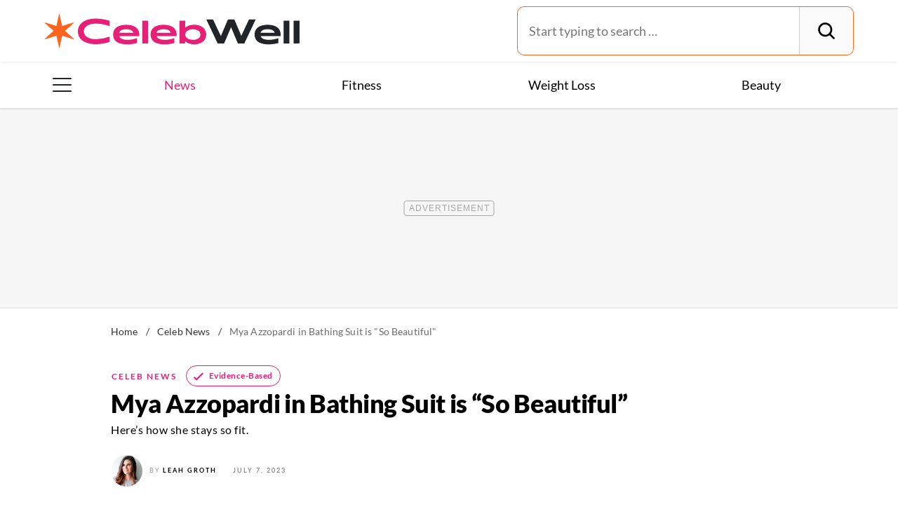

--- FILE ---
content_type: text/html; charset=UTF-8
request_url: https://celebwell.com/news-mya-azzopardi-in-bathing-suit-is-so-beautiful/
body_size: 33317
content:
<!DOCTYPE html>
<html lang="en">
<head>
	<meta charset="UTF-8">
	<meta http-equiv="X-UA-Compatible" content="IE=edge">
	<meta id="viewportWidth" name="viewport" content="width=device-width">
		
	<meta name='robots' content='index, follow, max-image-preview:large, max-snippet:-1, max-video-preview:-1' />
	<style>img:is([sizes="auto" i], [sizes^="auto," i]) { contain-intrinsic-size: 3000px 1500px }</style>
	
	<!-- This site is optimized with the Yoast SEO Premium plugin v26.2 (Yoast SEO v26.2) - https://yoast.com/wordpress/plugins/seo/ -->
	<title>Mya Azzopardi in Bathing Suit is &quot;So Beautiful&quot; &#8212; Celebwell</title>
	<meta name="description" content="Mya Azzopardi is heating up social media in her swimsuit. The swimmer shows off her amazing body in one of her latest posts." />
	<link rel="canonical" href="https://celebwell.com/news-mya-azzopardi-in-bathing-suit-is-so-beautiful/" />
	<meta property="og:locale" content="en_US" />
	<meta property="og:type" content="article" />
	<meta property="og:title" content="Mya Azzopardi in Bathing Suit is &quot;So Beautiful&quot;" />
	<meta property="og:description" content="Mya Azzopardi is heating up social media in her swimsuit. The swimmer shows off her amazing body in one of her latest posts." />
	<meta property="og:url" content="https://celebwell.com/news-mya-azzopardi-in-bathing-suit-is-so-beautiful/" />
	<meta property="og:site_name" content="Celebwell" />
	<meta property="article:published_time" content="2023-07-07T14:11:40+00:00" />
	<meta property="og:image" content="https://celebwell.com/wp-content/uploads/sites/2/2023/07/Mya-Azzopardi2.png" />
	<meta property="og:image:width" content="1200" />
	<meta property="og:image:height" content="949" />
	<meta property="og:image:type" content="image/png" />
	<meta name="author" content="Leah Groth" />
	<meta name="twitter:card" content="summary_large_image" />
	<meta name="twitter:label1" content="Written by" />
	<meta name="twitter:data1" content="Leah Groth" />
	<meta name="twitter:label2" content="Est. reading time" />
	<meta name="twitter:data2" content="2 minutes" />
	<script type="application/ld+json" class="yoast-schema-graph">{"@context":"https://schema.org","@graph":[{"@type":"ImageObject","inLanguage":"en-US","@id":"https://celebwell.com/news-mya-azzopardi-in-bathing-suit-is-so-beautiful/#primaryimage","url":"https://celebwell.com/wp-content/uploads/sites/2/2023/07/Mya-Azzopardi2.png?strip=all","contentUrl":"https://celebwell.com/wp-content/uploads/sites/2/2023/07/Mya-Azzopardi2.png?strip=all","width":1200,"height":949},{"@type":"BreadcrumbList","@id":"https://celebwell.com/news-mya-azzopardi-in-bathing-suit-is-so-beautiful/#breadcrumb","itemListElement":[{"@type":"ListItem","position":1,"name":"Home","item":"https://celebwell.com/"},{"@type":"ListItem","position":2,"name":"Celeb News","item":"https://celebwell.com/celeb-news/"},{"@type":"ListItem","position":3,"name":"Mya Azzopardi in Bathing Suit is \"So Beautiful\""}]},{"@type":"WebSite","@id":"https://celebwell.com/#website","url":"https://celebwell.com/","name":"Celebwell","description":"Your ultimate source for expert nutrition tips and health advice, covering wellness, healthy recipes, cooking hacks, food news, style trends and shopping.","publisher":{"@id":"https://celebwell.com/#organization"},"potentialAction":[{"@type":"SearchAction","target":{"@type":"EntryPoint","urlTemplate":"https://celebwell.com/?s={search_term_string}"},"query-input":{"@type":"PropertyValueSpecification","valueRequired":true,"valueName":"search_term_string"}}],"inLanguage":"en-US"},{"@type":"NewsMediaOrganization","@id":"https://celebwell.com/#organization","name":"Celebwell","url":"https://celebwell.com/","logo":{"@type":"ImageObject","inLanguage":"en-US","@id":"https://celebwell.com/#/schema/logo/image/","url":"https://celebwell.com/wp-content/uploads/sites/2/2023/07/logo-cw-yoast.png?strip=all","contentUrl":"https://celebwell.com/wp-content/uploads/sites/2/2023/07/logo-cw-yoast.png?strip=all","width":696,"height":696,"caption":"Celebwell"},"image":{"@id":"https://celebwell.com/#/schema/logo/image/"},"foundingDate":"2021-07-01","masthead":"https://celebwell.com/about-celebwell/#ourteam","publishingPrinciples":"https://galvanized.com/editorial-policy-standards/","ethicsPolicy":"https://galvanized.com/editorial-policy-standards/#ethics","diversityPolicy":"https://galvanized.com/editorial-policy-standards/#diversity","correctionsPolicy":"https://galvanized.com/editorial-policy-standards/#corrections"},{"@type":"Person","@id":"https://celebwell.com/#/schema/person/a2b1b3662dbcbc902d2eea1600512762","name":"Leah Groth","image":{"@type":"ImageObject","inLanguage":"en-US","@id":"https://celebwell.com/#/schema/person/image/bc9ab4c3eaaa0f6c288129bbae90cbf7","url":"https://bodynetwork.com/wp-content/uploads/sites/9/2024/02/leah-groth_avatar-500x500.jpg","contentUrl":"https://bodynetwork.com/wp-content/uploads/sites/9/2024/02/leah-groth_avatar-500x500.jpg","caption":"Leah Groth"},"description":"With over two decades in media, Leah has developed a diverse portfolio spanning health and wellness, fashion and beauty, lifestyle, home décor, travel, and parenting. As Shopping Editor, she helps shape high-performing editorial coverage across retail and consumer trends. Based in Pennsylvania, Leah lives near many of the stores she covers—making her a hands-on shopper who knows what’s worth grabbing in person. Her kids love tagging along on shopping trips, keeping her on top of what real American families are really buying. Leah can be reached at leahsgroth@gmail.com.","sameAs":["https://www.linkedin.com/in/leahgroth/"],"knowsAbout":["Leah Groth is an experienced shopping editor and journalist for Best Life and Eat This","Not That!","covering everything from Costco and Aldi to Dollar Tree","Nordstrom Rack","and Old Navy—bringing readers the best new finds","trends","and deals each week. With a deep background in pop culture","lifestyle","and copy editing","Leah has contributed to major outlets including InStyle","Cosmopolitan","Women's Health","Reader's Digest","Health","CBS","Prevention","Harper's Bazaar","Woman's Day","Marie Claire","Woman's World","Livestrong","and mindbodygreen."],"jobTitle":"Shopping Editor","url":"https://celebwell.com/author/leah-groth/"}]}</script>
	<!-- / Yoast SEO Premium plugin. -->


<meta name="fediverse:creator" content="@EatThisNotThat@flipboard.social"><link rel='dns-prefetch' href='//instaread.co' />
<link rel='dns-prefetch' href='//cdn.parsely.com' />
<link rel='dns-prefetch' href='//widgets.outbrain.com' />
<link rel='dns-prefetch' href='//stats.wp.com' />
<link href='https://htlbid.com' rel='preconnect' />
<link rel='preconnect' href='https://instaread.co' />
<link rel="alternate" type="text/xml" title="Celebwell &raquo; Celeb News Category Feed" href="https://celebwell.com/celeb-news/feed/" />
<link rel="preload" as="image" fetchpriority="high" imagesrcset="https://celebwell.com/wp-content/uploads/sites/2/2023/07/Mya-Azzopardi2.png?strip=all 1200w, https://celebwell.com/wp-content/uploads/sites/2/2023/07/Mya-Azzopardi2.png?resize=640,506&amp;strip=all 640w, https://celebwell.com/wp-content/uploads/sites/2/2023/07/Mya-Azzopardi2.png?resize=768,607&amp;strip=all 768w, https://celebwell.com/wp-content/uploads/sites/2/2023/07/Mya-Azzopardi2.png?resize=1024,810&amp;strip=all 1024w, https://celebwell.com/wp-content/uploads/sites/2/2023/07/Mya-Azzopardi2.png?resize=473,374&amp;strip=all 473w" imagesizes="(max-width: 1024px) 100vw, 1024px"/><link rel="preload" as="image" imagesizes="(max-width: 640px) 90vw, 640px" imagesrcset="https://celebwell.com/wp-content/uploads/sites/2/2023/07/Mya-Azzopardi2.png?strip=1&amp;w=150px%2C&amp;crop=0%2C0%2C150px%2C84px&amp;quality=82 150w, https://celebwell.com/wp-content/uploads/sites/2/2023/07/Mya-Azzopardi2.png?strip=1&amp;w=200px%2C&amp;crop=0%2C0%2C200px%2C112px&amp;quality=82 200w, https://celebwell.com/wp-content/uploads/sites/2/2023/07/Mya-Azzopardi2.png?strip=1&amp;w=300px%2C&amp;crop=0%2C0%2C300px%2C169px&amp;quality=82 300w, https://celebwell.com/wp-content/uploads/sites/2/2023/07/Mya-Azzopardi2.png?strip=1&amp;w=400px%2C&amp;crop=0%2C0%2C400px%2C225px&amp;quality=82 400w, https://celebwell.com/wp-content/uploads/sites/2/2023/07/Mya-Azzopardi2.png?strip=1&amp;w=600px%2C&amp;crop=0%2C0%2C600px%2C338px&amp;quality=82 600w, https://celebwell.com/wp-content/uploads/sites/2/2023/07/Mya-Azzopardi2.png?strip=1&amp;w=640px%2C&amp;crop=0%2C0%2C640px%2C360px&amp;quality=82 640w, https://celebwell.com/wp-content/uploads/sites/2/2023/07/Mya-Azzopardi2.png?strip=1&amp;w=800px%2C&amp;crop=0%2C0%2C800px%2C450px&amp;quality=82 800w, https://celebwell.com/wp-content/uploads/sites/2/2023/07/Mya-Azzopardi2.png?strip=1&amp;w=970px%2C&amp;crop=0%2C0%2C970px%2C546px&amp;quality=82 970w, https://celebwell.com/wp-content/uploads/sites/2/2023/07/Mya-Azzopardi2.png?strip=1&amp;w=1200px%2C&amp;crop=0%2C0%2C1200px%2C675px&amp;quality=82 1200w, https://celebwell.com/wp-content/uploads/sites/2/2023/07/Mya-Azzopardi2.png?strip=1&amp;w=1250px%2C&amp;crop=0%2C0%2C1250px%2C702px&amp;quality=82 1250w, https://celebwell.com/wp-content/uploads/sites/2/2023/07/Mya-Azzopardi2.png?strip=1&amp;w=1400px%2C&amp;crop=0%2C0%2C1400px%2C788px&amp;quality=82 1400w, https://celebwell.com/wp-content/uploads/sites/2/2023/07/Mya-Azzopardi2.png?strip=1&amp;w=1600px%2C&amp;crop=0%2C0%2C1600px%2C900px&amp;quality=82 1600w, https://celebwell.com/wp-content/uploads/sites/2/2023/07/Mya-Azzopardi2.png?strip=1&amp;w=1920px%2C&amp;crop=0%2C0%2C1920px%2C1080px&amp;quality=82 1920w" importance="high">
<link rel="preload" as="style" href="https://celebwell.com/wp-content/themes/celebwell/css/main-concat.css?ver=1768300571">
<link rel="preload" href="https://celebwell.com/wp-content/themes/celebwell/fonts/lato-v17-latin-ext_latin-900.woff2" as="font" type="font/woff2" crossorigin>
<link rel="preload" href="https://celebwell.com/wp-content/themes/celebwell/fonts/lato-v17-latin-ext_latin-regular.woff2" as="font" type="font/woff2" crossorigin>
<style id='classic-theme-styles-inline-css'>
/*! This file is auto-generated */
.wp-block-button__link{color:#fff;background-color:#32373c;border-radius:9999px;box-shadow:none;text-decoration:none;padding:calc(.667em + 2px) calc(1.333em + 2px);font-size:1.125em}.wp-block-file__button{background:#32373c;color:#fff;text-decoration:none}
</style>
<style id='co-authors-plus-coauthors-style-inline-css'>
.wp-block-co-authors-plus-coauthors.is-layout-flow [class*=wp-block-co-authors-plus]{display:inline}

</style>
<style id='co-authors-plus-avatar-style-inline-css'>
.wp-block-co-authors-plus-avatar :where(img){height:auto;max-width:100%;vertical-align:bottom}.wp-block-co-authors-plus-coauthors.is-layout-flow .wp-block-co-authors-plus-avatar :where(img){vertical-align:middle}.wp-block-co-authors-plus-avatar:is(.alignleft,.alignright){display:table}.wp-block-co-authors-plus-avatar.aligncenter{display:table;margin-inline:auto}

</style>
<style id='co-authors-plus-image-style-inline-css'>
.wp-block-co-authors-plus-image{margin-bottom:0}.wp-block-co-authors-plus-image :where(img){height:auto;max-width:100%;vertical-align:bottom}.wp-block-co-authors-plus-coauthors.is-layout-flow .wp-block-co-authors-plus-image :where(img){vertical-align:middle}.wp-block-co-authors-plus-image:is(.alignfull,.alignwide) :where(img){width:100%}.wp-block-co-authors-plus-image:is(.alignleft,.alignright){display:table}.wp-block-co-authors-plus-image.aligncenter{display:table;margin-inline:auto}

</style>
<style id='wp-parsely-recommendations-style-inline-css'>
.parsely-recommendations-list-title{font-size:1.2em}.parsely-recommendations-list{list-style:none;padding:unset}.parsely-recommendations-cardbody{overflow:hidden;padding:.8em;text-overflow:ellipsis;white-space:nowrap}.parsely-recommendations-cardmedia{padding:.8em .8em 0}

</style>
<style id='jetpack-sharing-buttons-style-inline-css'>
.jetpack-sharing-buttons__services-list{display:flex;flex-direction:row;flex-wrap:wrap;gap:0;list-style-type:none;margin:5px;padding:0}.jetpack-sharing-buttons__services-list.has-small-icon-size{font-size:12px}.jetpack-sharing-buttons__services-list.has-normal-icon-size{font-size:16px}.jetpack-sharing-buttons__services-list.has-large-icon-size{font-size:24px}.jetpack-sharing-buttons__services-list.has-huge-icon-size{font-size:36px}@media print{.jetpack-sharing-buttons__services-list{display:none!important}}.editor-styles-wrapper .wp-block-jetpack-sharing-buttons{gap:0;padding-inline-start:0}ul.jetpack-sharing-buttons__services-list.has-background{padding:1.25em 2.375em}
</style>
<style id='elasticpress-facet-style-inline-css'>
.widget_ep-facet input[type=search],.wp-block-elasticpress-facet input[type=search]{margin-bottom:1rem}.widget_ep-facet .searchable .inner,.wp-block-elasticpress-facet .searchable .inner{max-height:20em;overflow:scroll}.widget_ep-facet .term.hide,.wp-block-elasticpress-facet .term.hide{display:none}.widget_ep-facet .empty-term,.wp-block-elasticpress-facet .empty-term{opacity:.5;position:relative}.widget_ep-facet .empty-term:after,.wp-block-elasticpress-facet .empty-term:after{bottom:0;content:" ";display:block;left:0;position:absolute;right:0;top:0;width:100%;z-index:2}.widget_ep-facet .level-1,.wp-block-elasticpress-facet .level-1{padding-left:20px}.widget_ep-facet .level-2,.wp-block-elasticpress-facet .level-2{padding-left:40px}.widget_ep-facet .level-3,.wp-block-elasticpress-facet .level-3{padding-left:60px}.widget_ep-facet .level-4,.wp-block-elasticpress-facet .level-4{padding-left:5pc}.widget_ep-facet .level-5,.wp-block-elasticpress-facet .level-5{padding-left:75pt}.widget_ep-facet input[disabled],.wp-block-elasticpress-facet input[disabled]{cursor:pointer;opacity:1}.widget_ep-facet .term a,.wp-block-elasticpress-facet .term a{-webkit-box-align:center;-ms-flex-align:center;align-items:center;display:-webkit-box;display:-ms-flexbox;display:flex;position:relative}.widget_ep-facet .term a:hover .ep-checkbox,.wp-block-elasticpress-facet .term a:hover .ep-checkbox{background-color:#ccc}.ep-checkbox{-webkit-box-align:center;-ms-flex-align:center;-ms-flex-negative:0;-webkit-box-pack:center;-ms-flex-pack:center;align-items:center;background-color:#eee;display:-webkit-box;display:-ms-flexbox;display:flex;flex-shrink:0;height:1em;justify-content:center;margin-right:.25em;width:1em}.ep-checkbox:after{border:solid #fff;border-width:0 .125em .125em 0;content:"";display:none;height:.5em;-webkit-transform:rotate(45deg);transform:rotate(45deg);width:.25em}.ep-checkbox.checked{background-color:#5e5e5e}.ep-checkbox.checked:after{display:block}

</style>
<link rel='stylesheet' id='gnp-css' href='https://celebwell.com/wp-content/client-mu-plugins/galvanized-network-plugin/build/css/gnp.css?ver=1506687b467389d9434f' media='all' />
<link rel='stylesheet' id='gnp-celebwell-css' href='https://celebwell.com/wp-content/client-mu-plugins/galvanized-network-plugin/build/css/celebwell.css?ver=b2c4caa2a47466803560' media='all' />
<style id='google-fonts-lato-inline-css'>
@font-face{font-family:Lato;font-style:normal;font-weight:300;font-display:swap;src:url(/wp-content/themes/celebwell/fonts/lato-v17-latin-ext_latin-300.woff2) format('woff2'),url(/wp-content/themes/celebwell/fonts/lato-v17-latin-ext_latin-300.woff) format('woff')}@font-face{font-family:Lato;font-style:normal;font-weight:400;font-display:swap;src:url(/wp-content/themes/celebwell/fonts/lato-v17-latin-ext_latin-regular.woff2) format('woff2'),url(/wp-content/themes/celebwell/fonts/lato-v17-latin-ext_latin-regular.woff) format('woff')}@font-face{font-family:Lato;font-style:normal;font-weight:700;font-display:swap;src:url(/wp-content/themes/celebwell/fonts/lato-v17-latin-ext_latin-700.woff2) format('woff2'),url(/wp-content/themes/celebwell/fonts/lato-v17-latin-ext_latin-700.woff) format('woff')}@font-face{font-family:Lato;font-style:normal;font-weight:900;font-display:swap;src:url(/wp-content/themes/celebwell/fonts/lato-v17-latin-ext_latin-900.woff2) format('woff2'),url(/wp-content/themes/celebwell/fonts/lato-v17-latin-ext_latin-900.woff) format('woff')}@font-face{font-family:Lato;font-style:italic;font-weight:400;font-display:swap;src:url(/wp-content/themes/celebwell/fonts/lato-v17-latin-ext_latin-italic.woff2) format('woff2'),url(/wp-content/themes/celebwell/fonts/lato-v17-latin-ext_latin-italic.woff) format('woff')}
</style>
<link rel='stylesheet' id='main-css' href='https://celebwell.com/wp-content/themes/celebwell/css/main-concat.css?ver=1768300571' media='all' />
<style id='xcurrent-critical-lazy-embeds-inline-css'>
lite-youtube,lite-vimeo{background-color:#000;display:block;contain:content;background-position:center center;background-size:cover;position:relative}lite-youtube::after{content:"";display:block;padding-bottom:calc(100% / (16 / 9))}lite-youtube iframe{width:100%;height:100%;position:absolute;top:0;left:0}lite-youtube>.lty-playbtn{display:none}lite-vimeo{aspect-ratio:16/9}.lazy-embed,.lazy-embed--loaded{min-height:var(--mobile-height, 100px)}@media only screen and (min-width: 600px){.lazy-embed,.lazy-embed--loaded{min-height:var(--desktop-height, 100px)}}.embed-twitter-com blockquote.twitter-tweet{visibility:hidden;opacity:0}.tweet-container{max-width:550px}.tweet-container video{max-width:100%}.tweet-media__img,.tweet-media__video{aspect-ratio:var(--ar, 16/9)}.embed-tiktok-com{min-height:743px;margin:18px 0 0}@media only screen and (min-width: 600px){.embed-tiktok-com{min-height:728px}}.embed-tiktok-com .tiktok-embed{visibility:hidden;opacity:0;margin:0}.embed-instagram-com{min-height:var(--mobile-height, 509px)}@media only screen and (min-width: 600px){.embed-instagram-com{min-height:var(--desktop-height, 663px)}}.embed-instagram-com blockquote.instagram-media{visibility:hidden;opacity:0}

</style>
<script type="text/javascript" data-init="scroll" data-delay="0" data-src="https://widgets.outbrain.com/outbrain.js" id="outbrain-js" defer></script>
<link rel="https://api.w.org/" href="https://celebwell.com/wp-json/" /><link rel="alternate" title="JSON" type="application/json" href="https://celebwell.com/wp-json/wp/v2/posts/631845" /><link rel='shortlink' href='https://celebwell.com/?p=631845' />

<script>!function(){window.gnp=window.gnp||{};const n=navigator.deviceMemory||null;window.gnp.isLowMemory=null!==n&&n<=4,window.gnp.isLighthouseAudit=/Lighthouse|Moto g/i.test(navigator.userAgent),window.gnp.isSlowHardware=!(document.cookie.indexOf("isSlowHardware=0")>-1||window.innerWidth>=768||/iPad|iPhone|iPod/i.test(navigator.userAgent)),!window.gnp.isLighthouseAudit&&window.performance&&window.addEventListener("load",(function(){const n=[];performance.getEntriesByType("paint").forEach((function(i){n.push(i)}));const i=n.find((function(n){return"first-contentful-paint"===n.name}));if(i&&(window.gnp.isSlowHardware=i.startTime>1800,!window.gnp.isSlowHardware)){const n=new Date;n.setTime(Date.now()+6048e5),document.cookie="isSlowHardware="+(window.gnp.isSlowHardware?1:0)+"; path=/; expires="+n.toUTCString()}}))}();</script>
<!-- InMobi Choice. Consent Manager Tag v3.0 (for TCF 2.2) -->
<script async type="text/javascript">
(function() {
  var host = window.location.hostname;
  var element = document.createElement('script');
  var firstScript = document.getElementsByTagName('script')[0];
  var url = 'https://cmp.inmobi.com'
	.concat('/choice/', 'GANCBjEfRH5Fe', '/', host, '/choice.js?tag_version=V3');
  var uspTries = 0;
  var uspTriesLimit = 3;
  element.async = true;
  element.type = 'text/javascript';
  element.src = url;

  firstScript.parentNode.insertBefore(element, firstScript);

  function makeStub() {
	var TCF_LOCATOR_NAME = '__tcfapiLocator';
	var queue = [];
	var win = window;
	var cmpFrame;

	function addFrame() {
	  var doc = win.document;
	  var otherCMP = !!(win.frames[TCF_LOCATOR_NAME]);

	  if (!otherCMP) {
		if (doc.body) {
		  var iframe = doc.createElement('iframe');

		  iframe.style.cssText = 'display:none';
		  iframe.name = TCF_LOCATOR_NAME;
		  doc.body.appendChild(iframe);
		} else {
		  setTimeout(addFrame, 5);
		}
	  }
	  return !otherCMP;
	}

	function tcfAPIHandler() {
	  var gdprApplies;
	  var args = arguments;

	  if (!args.length) {
		return queue;
	  } else if (args[0] === 'setGdprApplies') {
		if (
		  args.length > 3 &&
		  args[2] === 2 &&
		  typeof args[3] === 'boolean'
		) {
		  gdprApplies = args[3];
		  if (typeof args[2] === 'function') {
			args[2]('set', true);
		  }
		}
	  } else if (args[0] === 'ping') {
		var retr = {
		  gdprApplies: gdprApplies,
		  cmpLoaded: false,
		  cmpStatus: 'stub'
		};

		if (typeof args[2] === 'function') {
		  args[2](retr);
		}
	  } else {
		if(args[0] === 'init' && typeof args[3] === 'object') {
		  args[3] = Object.assign(args[3], { tag_version: 'V3' });
		}
		queue.push(args);
	  }
	}

	function postMessageEventHandler(event) {
	  var msgIsString = typeof event.data === 'string';
	  var json = {};

	  try {
		if (msgIsString) {
		  json = JSON.parse(event.data);
		} else {
		  json = event.data;
		}
	  } catch (ignore) {}

	  var payload = json.__tcfapiCall;

	  if (payload) {
		window.__tcfapi(
		  payload.command,
		  payload.version,
		  function(retValue, success) {
			var returnMsg = {
			  __tcfapiReturn: {
				returnValue: retValue,
				success: success,
				callId: payload.callId
			  }
			};
			if (msgIsString) {
			  returnMsg = JSON.stringify(returnMsg);
			}
			if (event && event.source && event.source.postMessage) {
			  event.source.postMessage(returnMsg, '*');
			}
		  },
		  payload.parameter
		);
	  }
	}

	while (win) {
	  try {
		if (win.frames[TCF_LOCATOR_NAME]) {
		  cmpFrame = win;
		  break;
		}
	  } catch (ignore) {}

	  if (win === window.top) {
		break;
	  }
	  win = win.parent;
	}
	if (!cmpFrame) {
	  addFrame();
	  win.__tcfapi = tcfAPIHandler;
	  win.addEventListener('message', postMessageEventHandler, false);
	}
  };

  makeStub();

  function makeGppStub() {
	const CMP_ID = 10;
	const SUPPORTED_APIS = [
	  '2:tcfeuv2',
	  '6:uspv1',
	  '7:usnatv1',
	  '8:usca',
	  '9:usvav1',
	  '10:uscov1',
	  '11:usutv1',
	  '12:usctv1'
	];

	window.__gpp_addFrame = function (n) {
	  if (!window.frames[n]) {
		if (document.body) {
		  var i = document.createElement("iframe");
		  i.style.cssText = "display:none";
		  i.name = n;
		  document.body.appendChild(i);
		} else {
		  window.setTimeout(window.__gpp_addFrame, 10, n);
		}
	  }
	};
	window.__gpp_stub = function () {
	  var b = arguments;
	  __gpp.queue = __gpp.queue || [];
	  __gpp.events = __gpp.events || [];

	  if (!b.length || (b.length == 1 && b[0] == "queue")) {
		return __gpp.queue;
	  }

	  if (b.length == 1 && b[0] == "events") {
		return __gpp.events;
	  }

	  var cmd = b[0];
	  var clb = b.length > 1 ? b[1] : null;
	  var par = b.length > 2 ? b[2] : null;
	  if (cmd === "ping") {
		clb(
		  {
			gppVersion: "1.1", // must be "Version.Subversion", current: "1.1"
			cmpStatus: "stub", // possible values: stub, loading, loaded, error
			cmpDisplayStatus: "hidden", // possible values: hidden, visible, disabled
			signalStatus: "not ready", // possible values: not ready, ready
			supportedAPIs: SUPPORTED_APIS, // list of supported APIs
			cmpId: CMP_ID, // IAB assigned CMP ID, may be 0 during stub/loading
			sectionList: [],
			applicableSections: [-1],
			gppString: "",
			parsedSections: {},
		  },
		  true
		);
	  } else if (cmd === "addEventListener") {
		if (!("lastId" in __gpp)) {
		  __gpp.lastId = 0;
		}
		__gpp.lastId++;
		var lnr = __gpp.lastId;
		__gpp.events.push({
		  id: lnr,
		  callback: clb,
		  parameter: par,
		});
		clb(
		  {
			eventName: "listenerRegistered",
			listenerId: lnr, // Registered ID of the listener
			data: true, // positive signal
			pingData: {
			  gppVersion: "1.1", // must be "Version.Subversion", current: "1.1"
			  cmpStatus: "stub", // possible values: stub, loading, loaded, error
			  cmpDisplayStatus: "hidden", // possible values: hidden, visible, disabled
			  signalStatus: "not ready", // possible values: not ready, ready
			  supportedAPIs: SUPPORTED_APIS, // list of supported APIs
			  cmpId: CMP_ID, // list of supported APIs
			  sectionList: [],
			  applicableSections: [-1],
			  gppString: "",
			  parsedSections: {},
			},
		  },
		  true
		);
	  } else if (cmd === "removeEventListener") {
		var success = false;
		for (var i = 0; i < __gpp.events.length; i++) {
		  if (__gpp.events[i].id == par) {
			__gpp.events.splice(i, 1);
			success = true;
			break;
		  }
		}
		clb(
		  {
			eventName: "listenerRemoved",
			listenerId: par, // Registered ID of the listener
			data: success, // status info
			pingData: {
			  gppVersion: "1.1", // must be "Version.Subversion", current: "1.1"
			  cmpStatus: "stub", // possible values: stub, loading, loaded, error
			  cmpDisplayStatus: "hidden", // possible values: hidden, visible, disabled
			  signalStatus: "not ready", // possible values: not ready, ready
			  supportedAPIs: SUPPORTED_APIS, // list of supported APIs
			  cmpId: CMP_ID, // CMP ID
			  sectionList: [],
			  applicableSections: [-1],
			  gppString: "",
			  parsedSections: {},
			},
		  },
		  true
		);
	  } else if (cmd === "hasSection") {
		clb(false, true);
	  } else if (cmd === "getSection" || cmd === "getField") {
		clb(null, true);
	  }
	  //queue all other commands
	  else {
		__gpp.queue.push([].slice.apply(b));
	  }
	};
	window.__gpp_msghandler = function (event) {
	  var msgIsString = typeof event.data === "string";
	  try {
		var json = msgIsString ? JSON.parse(event.data) : event.data;
	  } catch (e) {
		var json = null;
	  }
	  if (typeof json === "object" && json !== null && "__gppCall" in json) {
		var i = json.__gppCall;
		window.__gpp(
		  i.command,
		  function (retValue, success) {
			var returnMsg = {
			  __gppReturn: {
				returnValue: retValue,
				success: success,
				callId: i.callId,
			  },
			};
			event.source.postMessage(msgIsString ? JSON.stringify(returnMsg) : returnMsg, "*");
		  },
		  "parameter" in i ? i.parameter : null,
		  "version" in i ? i.version : "1.1"
		);
	  }
	};
	if (!("__gpp" in window) || typeof window.__gpp !== "function") {
	  window.__gpp = window.__gpp_stub;
	  window.addEventListener("message", window.__gpp_msghandler, false);
	  window.__gpp_addFrame("__gppLocator");
	}
  };

  makeGppStub();

  var uspStubFunction = function() {
	var arg = arguments;
	if (typeof window.__uspapi !== uspStubFunction) {
	  setTimeout(function() {
		if (typeof window.__uspapi !== 'undefined') {
		  window.__uspapi.apply(window.__uspapi, arg);
		}
	  }, 500);
	}
  };

  var checkIfUspIsReady = function() {
	uspTries++;
	if (window.__uspapi === uspStubFunction && uspTries < uspTriesLimit) {
	  console.warn('USP is not accessible');
	} else {
	  clearInterval(uspInterval);
	}
  };

  if (typeof window.__uspapi === 'undefined') {
	window.__uspapi = uspStubFunction;
	var uspInterval = setInterval(checkIfUspIsReady, 6000);
  }
})();
</script>
<!-- End InMobi Choice. Consent Manager Tag v3.0 (for TCF 2.2) -->
<link rel="stylesheet" type="text/css" href="https://htlbid.com/v3/celebwell.com/htlbid.css" />
<script async src="https://htlbid.com/v3/celebwell.com/htlbid.js"></script>
<script>
	window.htlbid = window.htlbid || {};
	htlbid.cmd = htlbid.cmd || [];
	htlbid.cmd.push(function() {
		htlbid.setTargeting("is_testing","no"); // Set to "no" for production
		htlbid.setTargeting("is_home", "no"); // Set to "yes" on the homepage
		htlbid.setTargeting("category", "Celeb News"); // dynamically pass page category into this function
		htlbid.setTargeting("post_id", "631845"); // dynamically pass unique post/page id into this function
		htlbid.layout();
	});
</script><meta name="parsely-tags" content="news" />
<!-- site-navigation-element Schema optimized by Schema Pro --><script type="application/ld+json">{"@context":"https:\/\/schema.org","@graph":[{"@context":"https:\/\/schema.org","@type":"SiteNavigationElement","id":"site-navigation","name":"News","url":"https:\/\/celebwell.com\/celeb-news\/"},{"@context":"https:\/\/schema.org","@type":"SiteNavigationElement","id":"site-navigation","name":"Fitness","url":"https:\/\/celebwell.com\/fitness\/"},{"@context":"https:\/\/schema.org","@type":"SiteNavigationElement","id":"site-navigation","name":"Weight Loss","url":"https:\/\/celebwell.com\/weight-loss\/"},{"@context":"https:\/\/schema.org","@type":"SiteNavigationElement","id":"site-navigation","name":"Beauty","url":"https:\/\/celebwell.com\/beauty\/"},{"@context":"https:\/\/schema.org","@type":"SiteNavigationElement","id":"site-navigation","name":"The Books","url":"https:\/\/www.galvanizedbooks.com\/"},{"@context":"https:\/\/schema.org","@type":"SiteNavigationElement","id":"site-navigation","name":"The Newsletter","url":"\/newsletters\/"}]}</script><!-- / site-navigation-element Schema optimized by Schema Pro -->	<style>img#wpstats{display:none}</style>
		<script type="application/ld+json" class="wp-parsely-metadata">{"@type":"NewsArticle","@id":"https:\/\/celebwell.com\/news-mya-azzopardi-in-bathing-suit-is-so-beautiful\/#article","isPartOf":{"@id":"https:\/\/celebwell.com\/news-mya-azzopardi-in-bathing-suit-is-so-beautiful\/"},"author":[{"@type":"Person","name":"Leah Groth","url":"https:\/\/celebwell.com\/author\/leah-groth\/","jobTitle":"Shopping Editor","sameAs":["https:\/\/www.linkedin.com\/in\/leahgroth\/"]}],"headline":"Mya Azzopardi in Bathing Suit is &#8220;So Beautiful&#8221;","datePublished":"2023-07-07T14:11:40Z","mainEntityOfPage":{"@type":"WebPage","@id":"https:\/\/celebwell.com\/news-mya-azzopardi-in-bathing-suit-is-so-beautiful\/"},"wordCount":448,"publisher":{"@type":"NewsMediaOrganization","name":"Celebwell","logo":{"@type":"ImageObject","url":"https:\/\/celebwell.com\/wp-content\/themes\/celebwell\/img\/logotype.png","height":"73px","width":"400px"},"foundingDate":"2021","masthead":"https:\/\/celebwell.com\/about-celebwell\/#ourteam","publishingPrinciples":"https:\/\/celebwell.com\/about-celebwell\/#policy","correctionsPolicy":"https:\/\/celebwell.com\/about-celebwell\/#accuracy","ethicsPolicy":"https:\/\/celebwell.com\/about-celebwell\/#ethics"},"image":{"@type":"ImageObject","url":"https:\/\/celebwell.com\/wp-content\/uploads\/sites\/2\/2023\/07\/Mya-Azzopardi2.png?strip=all","width":1200,"height":949},"thumbnailUrl":"https:\/\/celebwell.com\/wp-content\/uploads\/sites\/2\/2023\/07\/Mya-Azzopardi2.png?strip=all&w=150&h=150&crop=1","keywords":["news"],"articleSection":"Celeb News","inLanguage":"en","@context":"https:\/\/schema.org","url":"https:\/\/celebwell.com\/news-mya-azzopardi-in-bathing-suit-is-so-beautiful\/","creator":["Leah Groth"],"dateModified":"2023-07-07T14:11:40Z","alternativeHeadline":"Mya Azzopardi in Bathing Suit is \"So Beautiful\" &#8212; Celebwell","description":"Mya Azzopardi is heating up social media in her swimsuit. The swimmer shows off her amazing body in one of her latest posts.","articleBody":"Mya Azzopardi is heating up social media in her swimsuit. The swimmer shows off her amazing body in a bathing suit in one of her latest social media posts, eliciting a response from her followers. \u201cWow!! beautiful bella!!\u201d commented one. \u201cBeautyyyy,\u201d added another. \u201cSo beautiful,\u201d said another. How does she stay so fit? Read on to see 5 ways Mya Azzopardi stays in shape and the photos that prove they work.\r\n\r\n\r\n\r\nhttps:\/\/www.instagram.com\/p\/Cly1SmuPK4F\/\r\n\r\nObviously, one of the main ways Mya stays in shape is via swimming. Swimming is a good way to get regular aerobic physical activity, according to the CDC. Just two and a half hours per week of aerobic physical activity, such as swimming, bicycling, or running, can decrease the risk of chronic illnesses. In addition to the many physical benefits, there are multiple studies supporting the mental health benefits of swimming as well.\u00a0\r\n\r\n\r\n\r\nhttps:\/\/www.instagram.com\/p\/CmtlVppoJhX\/\r\n\r\nMya indulges in self-care. One of her go-to methods? Soaking in hot water. \u201cSpa day,\u201d she captioned a recent post. Soaking in hot water helps preomote better sleep and has even been found helpful to minimize anxiety and depression. One recent study even found that it may even boast cardiovascular benefits.\r\n\r\n\r\n\r\nhttps:\/\/www.instagram.com\/p\/ChKqN98ojwC\/\r\n\r\nMya loves taking walks. Going for a daily walk can be a game changer in terms of exercise, especially at a brisk speed. One study published in JAMA Internal Medicine found that walking at a brisk pace for about 30 minutes a day led to a reduced risk of heart disease, cancer, dementia and death, compared with walking a similar number of steps but at a slower pace.\r\n\r\n\r\n\r\nhttps:\/\/www.instagram.com\/p\/CMfeDeWnyUY\/\r\n\r\nMya also jet skis. \u201cThrowback to warmer days and swimsuit tans,\u201d she captioned a post. According to Health Fitness Revolution, the average 150-pound rider will burn a surprising 238 calories during a half-hour ride. The sport is also great for cardiovascular endurance.\r\n\r\n\r\n\r\nhttps:\/\/www.instagram.com\/p\/CZPF84vsNMz\/\r\n\r\nMya enjoys coffee. \u201cDaily dose of \u2615\ufe0f,\u201d she captioned a post. According to the Cleveland Clinic, there are several benefits of drinking coffee in moderation. \u201cIt acts on your brain to improve memory, mood, reaction times, and mental function,\u201d they say, citing a study finding that caffeine can improve endurance and performance during exercise. It is also antioxidant-rich, can ward off diabetes, prevent neurologic disease, lower cancer risk, and ward off depression, they point out.\u00a0"}</script><script>
    var PushlySDK = window.PushlySDK || [];
    function pushly() { PushlySDK.push(arguments) }
    pushly('load', {
        domainKey: decodeURIComponent("s59FKvSVGCDQLltsaFiqTHbaEDwBQipLvA6E"),
        sw: "https://celebwell.com/wp-content/plugins/pushly/assets/js/pushly-sdk-worker.js.php",
        swScope: "https://celebwell.com/wp-content/plugins/pushly/"    });
</script>

<script>
window.addEventListener('load', function() {

	// Early return if the device is considered slow.
    if ( window.gnp.isSlowHardware  ) {
        return;
    }

	// Default delay of 1200ms for loading GTM.
    setTimeout(function() {
		(function( w, d, s, l, i ) {
			w[l] = w[l] || [];
			w[l].push( {
				'gtm.start':
					new Date().getTime(), event: 'gtm.js'
			} );
			var f = d.getElementsByTagName( s )[0],
				j = d.createElement( s ), dl = l != 'dataLayer' ? '&l=' + l : '';
			j.async = true;
			j.src = 'https://www.googletagmanager.com/gtm.js?id=' + i + dl;
			f.parentNode.insertBefore( j, f );
		})( window, document, 'script', 'dataLayer', 'GTM-TZW8S3J' );
    }, 1200);
});
</script>			<style id="wpsp-style-frontend"></style>
			<link rel="icon" href="https://celebwell.com/wp-content/uploads/sites/2/2024/01/CW_favicon-1.png?strip=all&#038;w=32" sizes="32x32" />
<link rel="icon" href="https://celebwell.com/wp-content/uploads/sites/2/2024/01/CW_favicon-1.png?strip=all&#038;w=192" sizes="192x192" />
<link rel="apple-touch-icon" href="https://celebwell.com/wp-content/uploads/sites/2/2024/01/CW_favicon-1.png?strip=all&#038;w=180" />
<meta name="msapplication-TileImage" content="https://celebwell.com/wp-content/uploads/sites/2/2024/01/CW_favicon-1.png?strip=all&#038;w=270" />
<style type="text/css" rel="nav-colors"></style>		<style type="text/css" id="wp-custom-css">
			.infinite-scroll-home .horizontal-ad {
text-align:center;
}		</style>
			<!-- HTML5 shim and Respond.js for IE8 support of HTML5 elements and media queries -->
	<!--[if lt IE 9]>
	<script src="https://oss.maxcdn.com/html5shiv/3.7.3/html5shiv.min.js" defer></script>
	<script src="https://oss.maxcdn.com/respond/1.4.2/respond.min.js" defer></script>
	<![endif]-->
</head>
<body class="wp-singular post-template-default single single-post postid-631845 single-format-standard wp-theme-celebwell wp-schema-pro-2.10.4 category-celeb-news">
<svg id="svg-source" style="display: none;" aria-hidden="true" xmlns="http://www.w3.org/2000/svg">
	<symbol id="svg-etnt-logo" viewBox="0 0 650.55 73.97" preserveAspectRatio="xMidYMid meet">
		<path
			d="M312.16 2.68h11.14a1.84 1.84 0 011.15.82q9.26 13.13 18.47 26.27c.56.8 1.14 1.59 1.92 2.68V2.76h15v59.35c-3 0-5.93-.13-8.87 0a4.33 4.33 0 01-4.34-2.22c-6.07-8.87-12.3-17.63-18.48-26.42-.22-.31-.46-.6-.87-1.13V62h-15.12zM38.11 62.08H0V2.74h37.63V16.8H15.25v8.31h20.26v14h-20.3v8.74h22.9zM178.17 2.72h14v20.8c.22-.06.35-.06.4-.12 4.35-4.91 9.89-5.79 15.87-4.31s9.11 5.64 10.45 11.34a27.24 27.24 0 01.71 6c.08 8.23 0 16.46 0 24.68V62h-14v-1.38-21.21a14.73 14.73 0 00-.17-2.74 5.54 5.54 0 00-5.1-4.78c-3.54-.36-6.21.85-7.25 3.59a13.31 13.31 0 00-.76 4.43c-.08 6.91 0 13.82 0 20.73V62h-14zM496.55 2.73h14v20.9a3.2 3.2 0 00.49-.33 15.27 15.27 0 0125.78 5.7 21.15 21.15 0 011.08 6.1c.13 8.78.08 17.57.08 26.35a5.27 5.27 0 01-.05.64h-14v-1.48V39.4a14.68 14.68 0 00-.17-2.74 5.54 5.54 0 00-5.11-4.77c-3.54-.36-6.21.85-7.24 3.6a13.11 13.11 0 00-.75 4.44c-.08 6.9 0 13.81 0 20.72V62h-14zM73.47 23v-3.23h14V62h-14v-3.56a2.82 2.82 0 00-.49.28c-3.73 3.92-8.45 5.06-13.59 4.45-8.73-1-15.11-6.91-17.21-16-1.9-8.23-.61-15.91 5.11-22.43A18.59 18.59 0 0168 19.7a40.22 40.22 0 015.47 3.3zM55.53 40.9a27.47 27.47 0 00.57 3.16c1.21 4.15 5 6.54 9.54 6a8.58 8.58 0 007.81-8.41c.29-5-2.33-8.84-6.61-9.79-6.23-1.34-11.19 2.63-11.31 9.04zM573.47 23v-3.22h14.06v42.28h-14v-3.61a2.74 2.74 0 00-.49.26c-3.72 3.93-8.44 5.07-13.59 4.47-8.73-1-15.12-6.91-17.22-16-1.9-8.23-.62-15.91 5.1-22.43A18.6 18.6 0 01568 19.69a41.79 41.79 0 015.47 3.31zm-17.93 17.86a29.78 29.78 0 00.55 3.16 8.9 8.9 0 0017.36-2.3c.3-4.61-1.91-8.29-5.76-9.58-6.3-2.14-12.01 2.01-12.15 8.72zM364.63 40.88a22.68 22.68 0 1122.62 22.43 22.31 22.31 0 01-22.62-22.43zm22.72-8.79c-5 0-8.52 3.59-8.52 8.79s3.44 8.78 8.38 8.82 8.68-3.61 8.69-8.79-3.54-8.8-8.55-8.82zM160.13 17.29V62H145V17.39h-14.68V2.75h44.41v14.54zM493.12 2.75V17.3h-14.57V62h-15.19V17.38H448.7V2.75zM242.47 53.2l12.27-6.2c.88 2.23 2.21 4 4.61 4.37a15.53 15.53 0 004.25-.06 1.79 1.79 0 001.59-1.71 1.69 1.69 0 00-1.28-1.81c-1.53-.57-3.1-1-4.66-1.52-2.38-.77-4.83-1.4-7.14-2.37-4.27-1.79-7.11-4.87-7.54-9.67-.47-5.2 1.24-9.54 5.66-12.54s9.22-3.6 14.33-3.05c6.2.66 11.06 3.43 14.15 9 .09.17.17.36.33.68l-11.8 5.32c-.31-.47-.58-.9-.89-1.31a5.38 5.38 0 00-5.92-2.12 1.94 1.94 0 00-1.65 1.67 1.67 1.67 0 001.32 1.79c2.12.67 4.3 1.18 6.43 1.84s4.2 1.27 6.21 2.12c9.51 4.07 9 17.65 1.51 22.31a22.22 22.22 0 01-10.16 3.23 27.54 27.54 0 01-13.29-1.8 15.81 15.81 0 01-8.33-8.17zM92.91 19.68h6.2v-7.63l14.17-4.27v11.86H122v13.47h-8.76v11.94c0 2.93 1.13 4.17 4.06 4.35 1.55.09 3.1 0 4.72 0v12.9c-3 .07-5.93.19-8.9.18a16.56 16.56 0 01-3.52-.48c-5.78-1.26-9-4.67-9.94-10.54a51.46 51.46 0 01-.48-6.8c-.07-3.79 0-7.58 0-11.49h-6.27z"/>
		<path
			d="M431.67 7.78v11.87h8.76v13.47h-8.77V45.06c0 2.92 1.13 4.17 4.07 4.34 1.54.09 3.09 0 4.71 0v12.9c-3 .07-5.95.19-8.92.18A17.11 17.11 0 01428 62c-5.78-1.26-9.05-4.68-9.94-10.55a53.21 53.21 0 01-.48-6.8c-.07-3.78 0-7.57 0-11.49h-6.25V19.71h6.21v-7.66zM592 19.68h6.19v-7.63l14.18-4.27v11.86h8.76v13.47h-8.76V45.05c0 2.93 1.13 4.17 4.06 4.35 1.55.09 3.1 0 4.72 0v12.9c-3 .07-5.93.19-8.9.18a16.56 16.56 0 01-3.56-.47c-5.78-1.26-9-4.67-9.94-10.54a49.81 49.81 0 01-.48-6.8c-.08-3.79 0-7.58 0-11.49H592zM239.13 62.07h-13.95V19.75h13.95z"/>
		<path
			d="M650.54 12.8a12 12 0 01-2.54 7.38c-1.34 1.84-2.8 3.59-4.2 5.38a23.33 23.33 0 00-4.8 10.31c-.05.31-.36.58-.55.86a2.76 2.76 0 01-.47-.83 24.76 24.76 0 00-5.51-11.39c-1.28-1.59-2.55-3.18-3.69-4.87a12.75 12.75 0 01-1.89-10.29A10.83 10.83 0 01637.44.59a17.48 17.48 0 015.76.74c4.66 1.47 7.34 5.67 7.34 11.47z"
			fill="#fe0101"/>
		<path
			d="M299.58 47.32c-2.41 9-4.77 17.82-7.13 26.65h-11.37c.26-2.35.49-4.63.75-6.92.68-6.15 1.39-12.29 2-18.45.1-.91.3-1.31 1.33-1.3 4.75.06 9.46.02 14.42.02z"/>
		<path d="M638.41 63.3a9.92 9.92 0 119.89-9.93 9.91 9.91 0 01-9.89 9.93z" fill="#fe0101"/>
		<path d="M240.27 8a8.14 8.14 0 01-16.28.1 8.14 8.14 0 0116.28-.1z"/>
	</symbol>
</svg>

<a href="#main-content" class="screen-reader-text">
	Skip to content</a>

<header class="gnp-site-header gnp-site-header--layout-default">
	<div class="gnp-site-header__container gnp-site-header__container--fixed">
		<div class="gnp-site-header__bar">

							<a href="https://celebwell.com" class="gnp-site-header__branding" title="Celebwell Homepage" rel="home">
					<svg class="svg-logo-celebwell" id="svg-logo-celebwell" xmlns="http://www.w3.org/2000/svg" fill="none" viewBox="0 0 182 24">
	<path fill="#FC641F" d="M10.604 0h.261c.662 2.827 1.268 5.673 1.911 8.512 2.937-.846 5.812-1.909 8.785-2.63-2.148 2.132-4.477 4.065-6.728 6.082 2.184 2.119 4.592 4.01 6.728 6.183-2.973-.738-5.842-1.8-8.785-2.653-.606 2.84-1.213 5.679-1.862 8.506h-.28c-.69-2.821-1.261-5.673-1.916-8.506C5.8 16.34 2.942 17.409 0 18.135c2.05-2.215 4.465-4.064 6.673-6.129C4.46 9.929 2.033 8.098 0 5.865c2.936.786 5.806 1.8 8.724 2.641.637-2.833 1.17-5.69 1.88-8.506Z"/>
	<path fill="#E81F76" d="M25.892 7.126c2.142-2.402 5.412-3.452 8.542-3.776 4.113-.283 8.243.21 12.17 1.452v3.83c-3.877-1.326-8.026-2.125-12.133-1.65-1.82.3-3.774.894-5.035 2.323a4.752 4.752 0 0 0-.564 5.325c.299.56.707 1.055 1.2 1.458 2.081 1.615 4.854 1.933 7.402 1.801a29.583 29.583 0 0 0 9.1-1.753v3.806c-4.483 1.333-9.276 2.065-13.923 1.2-2.633-.534-5.303-1.632-7.007-3.775a8.303 8.303 0 0 1-1.646-5.163 8.31 8.31 0 0 1 1.894-5.078ZM69.846 4.73h4.1V20.94h-4.1V4.73Zm26.578 0h4.076v4.995c2.427-1.951 5.752-2.461 8.742-1.861 1.887.372 3.786 1.2 4.945 2.797a6.974 6.974 0 0 1 .461 7.204c-1.092 2.047-3.361 3.133-5.575 3.542-2.943.486-6.201.042-8.56-1.885-.061.486-.128.978-.195 1.465H96.43V4.777l-.006-.048Zm7.838 6.327c-1.572.313-3.276 1.201-3.64 2.888-.504 1.747.898 3.416 2.499 3.962 2.196.774 4.854.744 6.862-.57 1.82-1.2 1.783-4.287-.079-5.445a8.039 8.039 0 0 0-5.648-.883l.006.048Zm-53.605-.732c1.747-1.92 4.453-2.491 6.976-2.635 2.834-.102 5.946.288 8.166 2.191 1.638 1.44 2.148 3.734 1.905 5.823H53.393a4.134 4.134 0 0 0 1.117 1.464c.48.4 1.043.687 1.65.841 3.287.913 6.757.204 9.93-.81v3.523c-3.87.967-8.026 1.327-11.92.282-2.154-.6-4.211-2.113-4.77-4.34-.557-2.227-.26-4.658 1.257-6.339Zm2.712 3.002c3.373 0 6.758.03 10.137 0-.57-2.041-3.034-2.45-4.853-2.45-1.954-.036-4.63.265-5.266 2.474l-.019-.024Zm23.95-3.008c1.748-1.903 4.454-2.485 6.947-2.63 2.827-.101 5.933.289 8.154 2.192 1.638 1.44 2.147 3.734 1.904 5.823H80.007c.263.567.651 1.07 1.136 1.468a4.226 4.226 0 0 0 1.667.837c3.288.913 6.752.204 9.931-.81v3.523c-4.422 1.05-9.367 1.561-13.614-.396-3.712-1.705-4.355-7.077-1.82-10l.013-.007Zm2.676 3.008c3.377.028 6.758.028 10.143 0-.564-2.035-2.984-2.45-4.816-2.45-1.966-.036-4.635.259-5.315 2.468l-.012-.018Z"/>
	<path fill="#212529" d="M115.558 3.896h4.774c1.869 3.932 3.707 7.876 5.588 11.802 1.674-3.926 3.347-7.856 5.017-11.79h4.598c1.638 3.89 3.289 7.768 4.92 11.658 1.82-3.902 3.677-7.768 5.46-11.664h4.787c-2.681 5.69-5.369 11.38-8.063 17.066h-4.622c-1.614-3.871-3.264-7.725-4.854-11.597-1.619 3.872-3.282 7.726-4.914 11.597h-4.629a4604.753 4604.753 0 0 0-8.062-17.072Zm55.079.834h4.083V20.94h-4.095l.012-16.209Zm7.177.006c1.389 0 2.791 0 4.186.036v16.112c-1.395.12-2.797.078-4.186.072-.008-5.406-.008-10.813 0-16.22Zm-26.36 5.583c1.754-1.903 4.465-2.485 6.959-2.63 2.827-.101 5.927.289 8.141 2.192 1.644 1.435 2.148 3.734 1.911 5.823h-14.317c.262.57.65 1.072 1.137 1.472.486.4 1.058.684 1.672.833 3.288.913 6.746.198 9.919-.804v3.517c-4.429 1.05-9.373 1.555-13.62-.396-3.713-1.71-4.35-7.077-1.82-10l.018-.007Zm2.664 3.008c3.385.036 6.772.036 10.161 0-.606-2.035-3.003-2.45-4.853-2.45-1.941-.036-4.593.265-5.29 2.468l-.018-.018Z"/>
</svg>
				</a><!-- .gnp-site-header__branding -->
			
			
<input
	class="gnp-site-header__dropdown-toggle gnp-site-header__dropdown-toggle--input"
	type="checkbox"
	name="gnp-site-header-dropdown-toggle-primary"
	aria-label="Expand dropdown menu"
/><!-- .gnp-site-header__dropdown-toggle--input -->
<div class="gnp-site-header__dropdown-toggle gnp-site-header__dropdown-toggle--icon">
	<div class="gnp-site-header__hamburger-icon">
		<span></span>
		<span></span>
		<span></span>
	</div><!-- .gnp-site-header__hamburger-icon -->
</div><!-- .gnp-site-header__dropdown-toggle--icon -->
<nav class="gnp-site-header__dropdown" style="--transition-duration:760ms">
	<ul id="menu-new-primary-menu" class="gnp-site-header__menu gnp-site-header__menu--vertical gnp-site-header__menu--large"><li class="menu-item menu-item-type-taxonomy menu-item-object-category current-post-ancestor current-menu-parent current-post-parent menu-item-679591"><a href="https://celebwell.com/celeb-news/">News</a></li>
<li class="menu-item menu-item-type-taxonomy menu-item-object-category menu-item-657333"><a href="https://celebwell.com/fitness/">Fitness</a></li>
<li class="menu-item menu-item-type-taxonomy menu-item-object-category menu-item-657335"><a href="https://celebwell.com/weight-loss/">Weight Loss</a></li>
<li class="menu-item menu-item-type-taxonomy menu-item-object-category menu-item-679592"><a href="https://celebwell.com/beauty/">Beauty</a></li>
</ul><ul id="menu-new-secondary-menu" class="gnp-site-header__menu gnp-site-header__menu--vertical gnp-site-header__menu--large"><li class="menu-item menu-item-type-custom menu-item-object-custom menu-item-657338"><a href="https://www.galvanizedbooks.com/">The Books</a></li>
<li class="menu-item menu-item-type-post_type menu-item-object-page menu-item-657339"><a href="https://celebwell.com/newsletters/">Newsletters</a></li>
</ul></nav><!-- .gnp-site-header__dropdown -->

			<div class="gnp-site-header__search">
				<form
	class="gnp-site-header-search-form"
	method="get"
	role="search"
	action="https://celebwell.com/"
	title="Type and press Enter to search"
>
	<input
		class="gnp-site-header-search-form__toggle"
		type="checkbox"
		aria-label="Expand or collapse the search form"
	/>
	<div class="gnp-site-header-search-form__container">
		<div class="gnp-site-header-search-form__button gnp-site-header-search-form__button--toggle">
			<svg class="svg-icon-search" id="svg-icon-search" xmlns="http://www.w3.org/2000/svg" fill="currentcolor" viewBox="0 0 256 256">
	<path d="M232.49 215.51 185 168a92.12 92.12 0 1 0-17 17l47.53 47.54a12 12 0 0 0 17-17ZM44 112a68 68 0 1 1 68 68 68.07 68.07 0 0 1-68-68Z"/>
</svg>
		</div>
		<input
			type="search"
			aria-label="Search for:"
			class="gnp-site-header-search-form__input"
			placeholder="Start typing to search &hellip;"
			value=""
			name="s"
		/>
		<button
			type="submit"
			class="gnp-site-header-search-form__submit"
			aria-label="Search"
		>
			<svg xmlns="http://www.w3.org/2000/svg" class="svg-icon-search" viewBox="0 0 256 256"><use xlink:href="#svg-icon-search"></use></svg>		</button>
		<div class="gnp-site-header-search-form__button gnp-site-header-search-form__button--close">
			<svg class="svg-icon-close" id="svg-icon-close" xmlns="http://www.w3.org/2000/svg" fill="currentcolor" viewBox="0 0 24 24">
	<path d="M18.932 6.721a1 1 0 0 0-1.385-1.442l-5.427 5.21-5.427-5.21A1 1 0 1 0 5.307 6.72l5.249 5.039-5.249 5.039a1 1 0 0 0 1.386 1.442l5.427-5.21 5.427 5.21a1 1 0 0 0 1.385-1.442l-5.248-5.039 5.248-5.039Z"/>
</svg>
		</div>
	</div>
</form>
			</div><!-- .gnp-site-header__search -->

		</div><!-- .gnp-site-header__bar -->
	</div><!-- .gnp-site-header__container--fixed -->

	<div class="gnp-site-header__container gnp-site-header__container--static">
		<div class="gnp-site-header__bar">
			<div class="gnp-site-header__navbar">
				<ul id="menu-new-primary-menu-1" class="gnp-site-header__menu gnp-site-header__menu--horizontal"><li class="menu-item menu-item-type-taxonomy menu-item-object-category current-post-ancestor current-menu-parent current-post-parent menu-item-679591"><a href="https://celebwell.com/celeb-news/">News</a></li>
<li class="menu-item menu-item-type-taxonomy menu-item-object-category menu-item-657333"><a href="https://celebwell.com/fitness/">Fitness</a></li>
<li class="menu-item menu-item-type-taxonomy menu-item-object-category menu-item-657335"><a href="https://celebwell.com/weight-loss/">Weight Loss</a></li>
<li class="menu-item menu-item-type-taxonomy menu-item-object-category menu-item-679592"><a href="https://celebwell.com/beauty/">Beauty</a></li>
</ul>			</div><!-- .gnp-site-header__navbar -->
			
<input
	class="gnp-site-header__dropdown-toggle gnp-site-header__dropdown-toggle--input"
	type="checkbox"
	name="gnp-site-header-dropdown-toggle-primary"
	aria-label="Expand dropdown menu"
/><!-- .gnp-site-header__dropdown-toggle--input -->
<div class="gnp-site-header__dropdown-toggle gnp-site-header__dropdown-toggle--icon">
	<div class="gnp-site-header__hamburger-icon">
		<span></span>
		<span></span>
		<span></span>
	</div><!-- .gnp-site-header__hamburger-icon -->
</div><!-- .gnp-site-header__dropdown-toggle--icon -->
<nav class="gnp-site-header__dropdown" style="--transition-duration:920ms">
	<ul id="menu-new-secondary-menu" class="gnp-site-header__menu gnp-site-header__menu--vertical gnp-site-header__menu--large"><li class="menu-item menu-item-type-custom menu-item-object-custom menu-item-657338"><a href="https://www.galvanizedbooks.com/">The Books</a></li>
<li class="menu-item menu-item-type-post_type menu-item-object-page menu-item-657339"><a href="https://celebwell.com/newsletters/">Newsletters</a></li>
</ul></nav><!-- .gnp-site-header__dropdown -->
		</div><!-- .gnp-site-header__bar -->
	</div><!-- .gnp-site-header__container--static -->
</header><!-- .gnp-site-header -->

<div class="white-wrapper">
		<div
		class="horizontal-ad-wrapper horizontal-ad-wrapper--desktop hide-mobile">
		<div class="container-fluid horizontal-ad header-ad dockedLeader">
			<div id="header-leaderboard" class="text-center">
				<div class="htlad-leaderboard-flex"></div>			</div>
		</div>
	</div>

		<main id="main-content" class="single-post container-fluid max-width main-page-content post-631845 post type-post status-publish format-standard has-post-thumbnail hentry category-celeb-news tag-news">
		<article
			class="container-fluid post-head has-content-details-popup">
			<div class="row">
				<div class="col-lg-12">
					
<nav class="c-article__breadcrumbs c-breadcrumbs">
						<a class="c-breadcrumbs__item"
				href="https://celebwell.com/">Home</a>
			<span class="c-breadcrumbs__separator">/</span>
								<a class="c-breadcrumbs__item"
				href="https://celebwell.com/celeb-news/">Celeb News</a>
			<span class="c-breadcrumbs__separator">/</span>
								<span class="c-breadcrumbs__item c-breadcrumbs__item--last"
				aria-current="page">Mya Azzopardi in Bathing Suit is &quot;So Beautiful&quot;</span>
			</nav>
				</div>
			</div>
			<ul class="post-categories">
	<li><a href="https://celebwell.com/celeb-news/" rel="category tag">Celeb News</a></li></ul>				<button type="button" class="content-details-button" data-toggle="modal" data-target="#exampleModal">
		<svg xmlns="http://www.w3.org/2000/svg" viewBox="0 0 488.878 488.878" width="13" height="14">
			<path fill="currentColor"
				d="M143.294 340.058l-92.457-92.456L0 298.439l122.009 122.008.14-.141 22.274 22.274L488.878 98.123l-51.823-51.825z"/>
		</svg>
		Evidence-Based	</button>
	<!-- Modal -->
	<div class="modal modal-content-details" id="exampleModal" tabindex="-1" role="dialog"
		aria-labelledby="exampleModalLabel" aria-hidden="true">
		<div class="modal-dialog modal-dialog-centered" role="document">
			<div class="modal-content">
				<div class="modal-body">
					<button type="button" class="close" data-dismiss="modal" aria-label="Close">
						<span aria-hidden="true">&times;</span>
					</button>
					
			<p>This content references scientific studies and academic research, and is fact-checked to ensure accuracy.</p>

			<p><a href="https://www.eatthis.com/expert-advisors/">Our team</a> of licensed nutritionists and dietitians strives             to be objective, unbiased, and honest.</p>

			<p>We are committed to bringing you researched, expert-driven content to help you make more informed decisions                  around food, health, and wellness. We know how important making choices about your overall health is, and we                strive to provide you with the best information possible.</p>				</div>
			</div>
		</div>
	</div>
			<div class="row">
				<div class="col-lg-12">
					<h1 class="post-title">Mya Azzopardi in Bathing Suit is &#8220;So Beautiful&#8221;</h1>
				</div>
			</div>
										<div class="row">
					<div class="col-lg-12">
						<div class="tagline">Here’s how she stays so fit.</div>
					</div>
				</div>
						<div class="row">
				<div class="col-lg-12">
					<div class="gnp-byline-wrapper">
	<div class="gnp-byline">
						<div class="author-photo">
					<a href="https://celebwell.com/author/leah-groth/"><img loading="lazy" alt='Avatar for Leah Groth' src="data:image/svg+xml,%3Csvg xmlns='http://www.w3.org/2000/svg' width='96' height='96'%3E%3C/svg%3E" data-src='https://bodynetwork.com/wp-content/uploads/sites/9/2024/02/leah-groth_avatar-500x500.jpg' data-srcset='https://bodynetwork.com/wp-content/uploads/sites/9/2024/02/leah-groth_avatar-500x500.jpg 2x' class='lazyload avatar avatar-0 photo' height='96' width='96' decoding='async'/></a>
				</div>
						<span class="by">By</span> <span class="author-name"><a href="https://celebwell.com/author/leah-groth/" title="Posts by Leah Groth" class="author url fn" rel="author">Leah Groth</a></span>		<div class="date">July 7, 2023</div>	</div>
</div>
				</div>
			</div>
								</article>
				<div class="row main-area">
			<div class="main-content">
								<div class="thumbnail-wrapper">
					<figure id="631847"  class="figure-featured-image"><img width="640" height="360" class="wp-image-631847 post-featured-image" decoding="async" loading="eager" importance="high" fetchpriority="high" src="https://celebwell.com/wp-content/uploads/sites/2/2023/07/Mya-Azzopardi2.png?strip=1&amp;w=640&amp;crop=0%2C0%2C640px%2C360px&amp;quality=82" alt="Mya Azzopardi2" srcset="https://celebwell.com/wp-content/uploads/sites/2/2023/07/Mya-Azzopardi2.png?strip=1&amp;w=150px%2C&amp;crop=0%2C0%2C150px%2C84px&amp;quality=82 150w, https://celebwell.com/wp-content/uploads/sites/2/2023/07/Mya-Azzopardi2.png?strip=1&amp;w=200px%2C&amp;crop=0%2C0%2C200px%2C112px&amp;quality=82 200w, https://celebwell.com/wp-content/uploads/sites/2/2023/07/Mya-Azzopardi2.png?strip=1&amp;w=300px%2C&amp;crop=0%2C0%2C300px%2C169px&amp;quality=82 300w, https://celebwell.com/wp-content/uploads/sites/2/2023/07/Mya-Azzopardi2.png?strip=1&amp;w=400px%2C&amp;crop=0%2C0%2C400px%2C225px&amp;quality=82 400w, https://celebwell.com/wp-content/uploads/sites/2/2023/07/Mya-Azzopardi2.png?strip=1&amp;w=600px%2C&amp;crop=0%2C0%2C600px%2C338px&amp;quality=82 600w, https://celebwell.com/wp-content/uploads/sites/2/2023/07/Mya-Azzopardi2.png?strip=1&amp;w=640px%2C&amp;crop=0%2C0%2C640px%2C360px&amp;quality=82 640w, https://celebwell.com/wp-content/uploads/sites/2/2023/07/Mya-Azzopardi2.png?strip=1&amp;w=800px%2C&amp;crop=0%2C0%2C800px%2C450px&amp;quality=82 800w, https://celebwell.com/wp-content/uploads/sites/2/2023/07/Mya-Azzopardi2.png?strip=1&amp;w=970px%2C&amp;crop=0%2C0%2C970px%2C546px&amp;quality=82 970w, https://celebwell.com/wp-content/uploads/sites/2/2023/07/Mya-Azzopardi2.png?strip=1&amp;w=1200px%2C&amp;crop=0%2C0%2C1200px%2C675px&amp;quality=82 1200w, https://celebwell.com/wp-content/uploads/sites/2/2023/07/Mya-Azzopardi2.png?strip=1&amp;w=1250px%2C&amp;crop=0%2C0%2C1250px%2C702px&amp;quality=82 1250w, https://celebwell.com/wp-content/uploads/sites/2/2023/07/Mya-Azzopardi2.png?strip=1&amp;w=1400px%2C&amp;crop=0%2C0%2C1400px%2C788px&amp;quality=82 1400w, https://celebwell.com/wp-content/uploads/sites/2/2023/07/Mya-Azzopardi2.png?strip=1&amp;w=1600px%2C&amp;crop=0%2C0%2C1600px%2C900px&amp;quality=82 1600w, https://celebwell.com/wp-content/uploads/sites/2/2023/07/Mya-Azzopardi2.png?strip=1&amp;w=1920px%2C&amp;crop=0%2C0%2C1920px%2C1080px&amp;quality=82 1920w" sizes="(max-width: 640px) 90vw, 640px"><figcaption class="wp-caption-text"><span class="credit">Mya Azzopardi/Instagram</span></figcaption></figure>				</div>
				<div class="hide-desktop">
					
<ul class="c-social-links-bar lazyload">
	<li>
		<a href="https://www.facebook.com/sharer/sharer.php?u=https%3A%2F%2Fcelebwell.com%2Fnews-mya-azzopardi-in-bathing-suit-is-so-beautiful%2F"
		   title="Facebook"
		   target="_blank" rel="noreferrer nofollow"
		   class="share-link facebook">
			<span class="sr-only">Share on Facebook</span>
		</a>
	</li>
	<li>
		<a href="https://twitter.com/share?text=Mya+Azzopardi+in+Bathing+Suit+is+%26%238220%3BSo+Beautiful%26%238221%3B&#038;url=https%3A%2F%2Fcelebwell.com%2Fnews-mya-azzopardi-in-bathing-suit-is-so-beautiful%2F"
		   title="Twitter"
		   target="_blank" rel="noreferrer nofollow" class="share-link twitter">
			<span class="sr-only">Share on Twitter</span>
		</a>
	</li>
	<li>
				<a href="/cdn-cgi/l/email-protection#[base64]" target="_blank" rel="noreferrer nofollow" class="share-link email">
			<span class="sr-only">Share via e-mail</span>
		</a>
	</li>
</ul>
				</div>
				<div class="above-content-sharebar hide-mobile">
					
<ul class="c-social-links-bar lazyload">
	<li>
		<a href="https://www.facebook.com/sharer/sharer.php?u=https%3A%2F%2Fcelebwell.com%2Fnews-mya-azzopardi-in-bathing-suit-is-so-beautiful%2F"
		   title="Facebook"
		   target="_blank" rel="noreferrer nofollow" class="share-link">
			<span class="sr-only">Share on Facebook</span>
		</a>
	</li>
	<li>
		<a href="https://twitter.com/share?text=Mya+Azzopardi+in+Bathing+Suit+is+%26%238220%3BSo+Beautiful%26%238221%3B&#038;url=https%3A%2F%2Fcelebwell.com%2Fnews-mya-azzopardi-in-bathing-suit-is-so-beautiful%2F"
		   title="Twitter"
		   target="_blank" rel="noreferrer nofollow" class="share-link">
			<span class="sr-only">Share on Twitter</span>
		</a>
	</li>
	<li>
				<a href="/cdn-cgi/l/email-protection#[base64]" target="_blank" rel="noreferrer nofollow" class="share-link">
			<span class="sr-only">Share via e-mail</span>
		</a>
	</li>
</ul>
				</div>
									<div class="instaread-player-container">
						<instaread-player publication="celebwell"></instaread-player>					</div>
								<div class="content">
					
					<p><span style="font-weight: 400;">Mya Azzopardi is heating up social media in her swimsuit. The swimmer shows off her amazing body in a bathing suit in one of her latest social media posts, eliciting a response from her followers. “Wow!! beautiful bella!!” commented one. “Beautyyyy,” added another. “So beautiful,” said another. How does she stay so fit? Read on to see 5 ways Mya Azzopardi stays in shape and the photos that prove they work.</span></p><div class="first_ad karma_unit inline mobile-ad text-center "><div class="htlad-mob-square-flex"></div></div><div class="tablet-ad text-center "><div class="htlad-mob-square-fixed"></div>
<div class="htlad-mob-square-fixed"></div></div>
<p><span style="font-weight: 400;">	<div class="number-head-mod number-head-mod-standalone">

		<div class="header-mod">
											<div class="title-number">
					 <span class="digits">1</span> 				</div>
						<h2 class="title">She Swims</h2>
		</div>

	</div>
	</span></p>
<div class="lazy-embed lazy-embed--ssr embed-instagram-com" style="" data-url="https://www.instagram.com/p/Cly1SmuPK4F/">
<blockquote class="instagram-media" data-instgrm-captioned data-instgrm-permalink="https://www.instagram.com/p/Cly1SmuPK4F/?utm_source=ig_embed&amp;utm_campaign=loading" data-instgrm-version="14" style="background:#FFF;border:0;border-radius:3px;margin: 1px;max-width:658px;min-width:326px;padding:0;width:99.375%;width:-webkit-calc(100% - 2px);width:calc(100% - 2px)">
<div style="padding:16px"> <a rel="noopener noreferrer external" href="https://www.instagram.com/p/Cly1SmuPK4F/?utm_source=ig_embed&amp;utm_campaign=loading" style="background:#FFFFFF;line-height:0;padding:0 0;text-align:center;text-decoration:none;width:100%" target="_blank"> 
<div style="flex-direction: row;align-items: center">
<div style="background-color: #F4F4F4;border-radius: 50%;flex-grow: 0;height: 40px;margin-right: 14px;width: 40px"></div>
<div style="flex-direction: column;flex-grow: 1;justify-content: center">
<div style="background-color: #F4F4F4;border-radius: 4px;flex-grow: 0;height: 14px;margin-bottom: 6px;width: 100px"></div>
<div style="background-color: #F4F4F4;border-radius: 4px;flex-grow: 0;height: 14px;width: 60px"></div>
</div>
</div>
<div style="padding: 19% 0"></div>
<div style="height:50px;margin:0 auto 12px;width:50px"></div>
<div style="padding-top: 8px">
<div style="color:#3897f0;font-family:Arial,sans-serif;font-size:14px;font-style:normal;font-weight:550;line-height:18px">View this post on Instagram</div>
</div>
<div style="padding: 12.5% 0"></div>
<div style="flex-direction: row;margin-bottom: 14px;align-items: center">
<div>
<div style="background-color: #F4F4F4;border-radius: 50%;height: 12.5px;width: 12.5px"></div>
<div style="background-color: #F4F4F4;height: 12.5px;width: 12.5px;flex-grow: 0;margin-right: 14px;margin-left: 2px"></div>
<div style="background-color: #F4F4F4;border-radius: 50%;height: 12.5px;width: 12.5px"></div>
</div>
<div style="margin-left: 8px">
<div style="background-color: #F4F4F4;border-radius: 50%;flex-grow: 0;height: 20px;width: 20px"></div>
<div style="width: 0;height: 0;border-top: 2px solid transparent;border-left: 6px solid #f4f4f4;border-bottom: 2px solid transparent"></div>
</div>
<div style="margin-left: auto">
<div style="width: 0px;border-top: 8px solid #F4F4F4;border-right: 8px solid transparent"></div>
<div style="background-color: #F4F4F4;flex-grow: 0;height: 12px;width: 16px"></div>
<div style="width: 0;height: 0;border-top: 8px solid #F4F4F4;border-left: 8px solid transparent"></div>
</div>
</div>
<div style="flex-direction: column;flex-grow: 1;justify-content: center;margin-bottom: 24px">
<div style="background-color: #F4F4F4;border-radius: 4px;flex-grow: 0;height: 14px;margin-bottom: 6px;width: 224px"></div>
<div style="background-color: #F4F4F4;border-radius: 4px;flex-grow: 0;height: 14px;width: 144px"></div>
</div>
<p></p></a>
<p style="color:#c9c8cd;font-family:Arial,sans-serif;font-size:14px;line-height:17px;margin-bottom:0;margin-top:8px;overflow:hidden;padding:8px 0 7px;text-align:center"><a rel="noopener noreferrer external" href="https://www.instagram.com/p/Cly1SmuPK4F/?utm_source=ig_embed&amp;utm_campaign=loading" style="color:#c9c8cd;font-family:Arial,sans-serif;font-size:14px;font-style:normal;font-weight:normal;line-height:17px;text-decoration:none" target="_blank">A post shared by Mya Azzopardi (@myaazzopardi)</a></p>
</div>
</blockquote></div>
<p><span style="font-weight: 400;">Obviously, one of the main ways Mya stays in shape is via swimming. Swimming is a good way to get regular aerobic physical activity, according to the </span><a rel="noopener noreferrer external" href="https://www.cdc.gov/healthywater/swimming/swimmers/health_benefits_water_exercise.html" target="_blank"><span style="font-weight: 400;">CDC</span></a><span style="font-weight: 400;">. Just two and a half hours per week of aerobic physical activity, such as swimming, bicycling, or running, can decrease the risk of chronic illnesses. In addition to the many physical benefits, there are multiple studies supporting the mental health benefits of swimming as well. </span></p><div class="karma_unit inline karma_unit--mobile hide-desktop karma_unit--sliding htlad-lazy-mob-square-fixed karma_unit--halfpage"></div>
<p><span style="font-weight: 400;">	<div class="number-head-mod number-head-mod-standalone">

		<div class="header-mod">
											<div class="title-number">
					 <span class="digits">2</span> 				</div>
						<h2 class="title">She Indulges in Self-Care</h2>
		</div>

	</div>
	</span></p>
<div class="lazy-embed lazy-embed--ssr embed-instagram-com" style="" data-url="https://www.instagram.com/p/CmtlVppoJhX/">
<blockquote class="instagram-media" data-instgrm-captioned data-instgrm-permalink="https://www.instagram.com/p/CmtlVppoJhX/?utm_source=ig_embed&amp;utm_campaign=loading" data-instgrm-version="14" style="background:#FFF;border:0;border-radius:3px;margin: 1px;max-width:658px;min-width:326px;padding:0;width:99.375%;width:-webkit-calc(100% - 2px);width:calc(100% - 2px)">
<div style="padding:16px"> <a rel="noopener noreferrer external" href="https://www.instagram.com/p/CmtlVppoJhX/?utm_source=ig_embed&amp;utm_campaign=loading" style="background:#FFFFFF;line-height:0;padding:0 0;text-align:center;text-decoration:none;width:100%" target="_blank"> 
<div style="flex-direction: row;align-items: center">
<div style="background-color: #F4F4F4;border-radius: 50%;flex-grow: 0;height: 40px;margin-right: 14px;width: 40px"></div>
<div style="flex-direction: column;flex-grow: 1;justify-content: center">
<div style="background-color: #F4F4F4;border-radius: 4px;flex-grow: 0;height: 14px;margin-bottom: 6px;width: 100px"></div>
<div style="background-color: #F4F4F4;border-radius: 4px;flex-grow: 0;height: 14px;width: 60px"></div>
</div>
</div>
<div style="padding: 19% 0"></div>
<div style="height:50px;margin:0 auto 12px;width:50px"></div>
<div style="padding-top: 8px">
<div style="color:#3897f0;font-family:Arial,sans-serif;font-size:14px;font-style:normal;font-weight:550;line-height:18px">View this post on Instagram</div>
</div>
<div style="padding: 12.5% 0"></div>
<div style="flex-direction: row;margin-bottom: 14px;align-items: center">
<div>
<div style="background-color: #F4F4F4;border-radius: 50%;height: 12.5px;width: 12.5px"></div>
<div style="background-color: #F4F4F4;height: 12.5px;width: 12.5px;flex-grow: 0;margin-right: 14px;margin-left: 2px"></div>
<div style="background-color: #F4F4F4;border-radius: 50%;height: 12.5px;width: 12.5px"></div>
</div>
<div style="margin-left: 8px">
<div style="background-color: #F4F4F4;border-radius: 50%;flex-grow: 0;height: 20px;width: 20px"></div>
<div style="width: 0;height: 0;border-top: 2px solid transparent;border-left: 6px solid #f4f4f4;border-bottom: 2px solid transparent"></div>
</div>
<div style="margin-left: auto">
<div style="width: 0px;border-top: 8px solid #F4F4F4;border-right: 8px solid transparent"></div>
<div style="background-color: #F4F4F4;flex-grow: 0;height: 12px;width: 16px"></div>
<div style="width: 0;height: 0;border-top: 8px solid #F4F4F4;border-left: 8px solid transparent"></div>
</div>
</div>
<div style="flex-direction: column;flex-grow: 1;justify-content: center;margin-bottom: 24px">
<div style="background-color: #F4F4F4;border-radius: 4px;flex-grow: 0;height: 14px;margin-bottom: 6px;width: 224px"></div>
<div style="background-color: #F4F4F4;border-radius: 4px;flex-grow: 0;height: 14px;width: 144px"></div>
</div>
<p></p></a>
<p style="color:#c9c8cd;font-family:Arial,sans-serif;font-size:14px;line-height:17px;margin-bottom:0;margin-top:8px;overflow:hidden;padding:8px 0 7px;text-align:center"><a rel="noopener noreferrer external" href="https://www.instagram.com/p/CmtlVppoJhX/?utm_source=ig_embed&amp;utm_campaign=loading" style="color:#c9c8cd;font-family:Arial,sans-serif;font-size:14px;font-style:normal;font-weight:normal;line-height:17px;text-decoration:none" target="_blank">A post shared by Mya Azzopardi (@myaazzopardi)</a></p>
</div>
</blockquote></div>
<p><span style="font-weight: 400;">Mya indulges in self-care. One of her go-to methods? Soaking in hot water. “</span><span style="font-weight: 400;">Spa day,” she captioned a recent post. </span><span style="font-weight: 400;">Soaking in hot water helps preomote better sleep and has even been found helpful to minimize anxiety and depression. One recent </span><a rel="noopener noreferrer external" href="https://www.eurekalert.org/news-releases/569010" target="_blank"><span style="font-weight: 400;">study </span></a><span style="font-weight: 400;">even found that it may even boast cardiovascular benefits.</span></p><div class="karma_unit inline karma_unit--mobile hide-desktop karma_unit--sliding htlad-lazy-mob-square-fixed"></div>
<p><span style="font-weight: 400;">	<div class="number-head-mod number-head-mod-standalone">

		<div class="header-mod">
											<div class="title-number">
					 <span class="digits">3</span> 				</div>
						<h2 class="title">She Walks</h2>
		</div>

	</div>
	</span></p>
<div class="lazy-embed lazy-embed--ssr embed-instagram-com" style="" data-url="https://www.instagram.com/p/ChKqN98ojwC/">
<blockquote class="instagram-media" data-instgrm-captioned data-instgrm-permalink="https://www.instagram.com/p/ChKqN98ojwC/?utm_source=ig_embed&amp;utm_campaign=loading" data-instgrm-version="14" style="background:#FFF;border:0;border-radius:3px;margin: 1px;max-width:658px;min-width:326px;padding:0;width:99.375%;width:-webkit-calc(100% - 2px);width:calc(100% - 2px)">
<div style="padding:16px"> <a rel="noopener noreferrer external" href="https://www.instagram.com/p/ChKqN98ojwC/?utm_source=ig_embed&amp;utm_campaign=loading" style="background:#FFFFFF;line-height:0;padding:0 0;text-align:center;text-decoration:none;width:100%" target="_blank"> 
<div style="flex-direction: row;align-items: center">
<div style="background-color: #F4F4F4;border-radius: 50%;flex-grow: 0;height: 40px;margin-right: 14px;width: 40px"></div>
<div style="flex-direction: column;flex-grow: 1;justify-content: center">
<div style="background-color: #F4F4F4;border-radius: 4px;flex-grow: 0;height: 14px;margin-bottom: 6px;width: 100px"></div>
<div style="background-color: #F4F4F4;border-radius: 4px;flex-grow: 0;height: 14px;width: 60px"></div>
</div>
</div>
<div style="padding: 19% 0"></div>
<div style="height:50px;margin:0 auto 12px;width:50px"></div>
<div style="padding-top: 8px">
<div style="color:#3897f0;font-family:Arial,sans-serif;font-size:14px;font-style:normal;font-weight:550;line-height:18px">View this post on Instagram</div>
</div>
<div style="padding: 12.5% 0"></div>
<div style="flex-direction: row;margin-bottom: 14px;align-items: center">
<div>
<div style="background-color: #F4F4F4;border-radius: 50%;height: 12.5px;width: 12.5px"></div>
<div style="background-color: #F4F4F4;height: 12.5px;width: 12.5px;flex-grow: 0;margin-right: 14px;margin-left: 2px"></div>
<div style="background-color: #F4F4F4;border-radius: 50%;height: 12.5px;width: 12.5px"></div>
</div>
<div style="margin-left: 8px">
<div style="background-color: #F4F4F4;border-radius: 50%;flex-grow: 0;height: 20px;width: 20px"></div>
<div style="width: 0;height: 0;border-top: 2px solid transparent;border-left: 6px solid #f4f4f4;border-bottom: 2px solid transparent"></div>
</div>
<div style="margin-left: auto">
<div style="width: 0px;border-top: 8px solid #F4F4F4;border-right: 8px solid transparent"></div>
<div style="background-color: #F4F4F4;flex-grow: 0;height: 12px;width: 16px"></div>
<div style="width: 0;height: 0;border-top: 8px solid #F4F4F4;border-left: 8px solid transparent"></div>
</div>
</div>
<div style="flex-direction: column;flex-grow: 1;justify-content: center;margin-bottom: 24px">
<div style="background-color: #F4F4F4;border-radius: 4px;flex-grow: 0;height: 14px;margin-bottom: 6px;width: 224px"></div>
<div style="background-color: #F4F4F4;border-radius: 4px;flex-grow: 0;height: 14px;width: 144px"></div>
</div>
<p></p></a>
<p style="color:#c9c8cd;font-family:Arial,sans-serif;font-size:14px;line-height:17px;margin-bottom:0;margin-top:8px;overflow:hidden;padding:8px 0 7px;text-align:center"><a rel="noopener noreferrer external" href="https://www.instagram.com/p/ChKqN98ojwC/?utm_source=ig_embed&amp;utm_campaign=loading" style="color:#c9c8cd;font-family:Arial,sans-serif;font-size:14px;font-style:normal;font-weight:normal;line-height:17px;text-decoration:none" target="_blank">A post shared by Mya Azzopardi (@myaazzopardi)</a></p>
</div>
</blockquote></div>
<p><span style="font-weight: 400;">Mya loves taking walks. Going for a daily walk can be a game changer in terms of exercise, especially at a brisk speed. One study published in </span><a rel="noopener noreferrer external" href="https://jamanetwork.com/journals/jamainternalmedicine/fullarticle/2796058" target="_blank"><span style="font-weight: 400;">JAMA Internal Medicine</span></a><span style="font-weight: 400;"> found that walking at a brisk pace for about 30 minutes a day led to a reduced risk of heart disease, cancer, dementia and death, compared with walking a similar number of steps but at a slower pace.</span></p>
			<div class="tablet-ad">
				<div class="htlad-mob-square-fixed"></div>
				<div class="htlad-mob-square-fixed"></div>
			</div><div class="karma_unit inline karma_unit--mobile hide-desktop karma_unit--sliding htlad-lazy-mob-square-fixed"></div>
<p><span style="font-weight: 400;">	<div class="number-head-mod number-head-mod-standalone">

		<div class="header-mod">
											<div class="title-number">
					 <span class="digits">4</span> 				</div>
						<h2 class="title">She Jet Skiis</h2>
		</div>

	</div>
	</span></p>
<div class="lazy-embed lazy-embed--ssr embed-instagram-com" style="" data-url="https://www.instagram.com/p/CMfeDeWnyUY/">
<blockquote class="instagram-media" data-instgrm-captioned data-instgrm-permalink="https://www.instagram.com/p/CMfeDeWnyUY/?utm_source=ig_embed&amp;utm_campaign=loading" data-instgrm-version="14" style="background:#FFF;border:0;border-radius:3px;margin: 1px;max-width:658px;min-width:326px;padding:0;width:99.375%;width:-webkit-calc(100% - 2px);width:calc(100% - 2px)">
<div style="padding:16px"> <a rel="noopener noreferrer external" href="https://www.instagram.com/p/CMfeDeWnyUY/?utm_source=ig_embed&amp;utm_campaign=loading" style="background:#FFFFFF;line-height:0;padding:0 0;text-align:center;text-decoration:none;width:100%" target="_blank"> 
<div style="flex-direction: row;align-items: center">
<div style="background-color: #F4F4F4;border-radius: 50%;flex-grow: 0;height: 40px;margin-right: 14px;width: 40px"></div>
<div style="flex-direction: column;flex-grow: 1;justify-content: center">
<div style="background-color: #F4F4F4;border-radius: 4px;flex-grow: 0;height: 14px;margin-bottom: 6px;width: 100px"></div>
<div style="background-color: #F4F4F4;border-radius: 4px;flex-grow: 0;height: 14px;width: 60px"></div>
</div>
</div>
<div style="padding: 19% 0"></div>
<div style="height:50px;margin:0 auto 12px;width:50px"></div>
<div style="padding-top: 8px">
<div style="color:#3897f0;font-family:Arial,sans-serif;font-size:14px;font-style:normal;font-weight:550;line-height:18px">View this post on Instagram</div>
</div>
<div style="padding: 12.5% 0"></div>
<div style="flex-direction: row;margin-bottom: 14px;align-items: center">
<div>
<div style="background-color: #F4F4F4;border-radius: 50%;height: 12.5px;width: 12.5px"></div>
<div style="background-color: #F4F4F4;height: 12.5px;width: 12.5px;flex-grow: 0;margin-right: 14px;margin-left: 2px"></div>
<div style="background-color: #F4F4F4;border-radius: 50%;height: 12.5px;width: 12.5px"></div>
</div>
<div style="margin-left: 8px">
<div style="background-color: #F4F4F4;border-radius: 50%;flex-grow: 0;height: 20px;width: 20px"></div>
<div style="width: 0;height: 0;border-top: 2px solid transparent;border-left: 6px solid #f4f4f4;border-bottom: 2px solid transparent"></div>
</div>
<div style="margin-left: auto">
<div style="width: 0px;border-top: 8px solid #F4F4F4;border-right: 8px solid transparent"></div>
<div style="background-color: #F4F4F4;flex-grow: 0;height: 12px;width: 16px"></div>
<div style="width: 0;height: 0;border-top: 8px solid #F4F4F4;border-left: 8px solid transparent"></div>
</div>
</div>
<div style="flex-direction: column;flex-grow: 1;justify-content: center;margin-bottom: 24px">
<div style="background-color: #F4F4F4;border-radius: 4px;flex-grow: 0;height: 14px;margin-bottom: 6px;width: 224px"></div>
<div style="background-color: #F4F4F4;border-radius: 4px;flex-grow: 0;height: 14px;width: 144px"></div>
</div>
<p></p></a>
<p style="color:#c9c8cd;font-family:Arial,sans-serif;font-size:14px;line-height:17px;margin-bottom:0;margin-top:8px;overflow:hidden;padding:8px 0 7px;text-align:center"><a rel="noopener noreferrer external" href="https://www.instagram.com/p/CMfeDeWnyUY/?utm_source=ig_embed&amp;utm_campaign=loading" style="color:#c9c8cd;font-family:Arial,sans-serif;font-size:14px;font-style:normal;font-weight:normal;line-height:17px;text-decoration:none" target="_blank">A post shared by Mya Azzopardi (@myaazzopardi)</a></p>
</div>
</blockquote></div>
<p><span style="font-weight: 400;">Mya also jet skis. “</span><span style="font-weight: 400;">Throwback to warmer days and swimsuit tans,” she captioned a post. </span><a rel="noopener noreferrer external" href="http://www.healthfitnessrevolution.com/top-10-health-benefits-jet-skiing/" target="_blank"><span style="font-weight: 400;">According to Health Fitness Revolution</span></a><span style="font-weight: 400;">, the average 150-pound rider will burn a surprising 238 calories during a half-hour ride. The sport is also great for cardiovascular endurance.</span></p>
<p><span style="font-weight: 400;">	<div class="number-head-mod number-head-mod-standalone">

		<div class="header-mod">
											<div class="title-number">
					 <span class="digits">5</span> 				</div>
						<h2 class="title">She Drinks Coffee</h2>
		</div>

	</div>
	</span></p><div class="karma_unit inline karma_unit--mobile hide-desktop karma_unit--sliding htlad-lazy-mob-square-fixed"></div>
<div class="lazy-embed lazy-embed--ssr embed-instagram-com" style="" data-url="https://www.instagram.com/p/CZPF84vsNMz/">
<blockquote class="instagram-media" data-instgrm-captioned data-instgrm-permalink="https://www.instagram.com/p/CZPF84vsNMz/?utm_source=ig_embed&amp;utm_campaign=loading" data-instgrm-version="14" style="background:#FFF;border:0;border-radius:3px;margin: 1px;max-width:658px;min-width:326px;padding:0;width:99.375%;width:-webkit-calc(100% - 2px);width:calc(100% - 2px)">
<div style="padding:16px"> <a rel="noopener noreferrer external" href="https://www.instagram.com/p/CZPF84vsNMz/?utm_source=ig_embed&amp;utm_campaign=loading" style="background:#FFFFFF;line-height:0;padding:0 0;text-align:center;text-decoration:none;width:100%" target="_blank"> 
<div style="flex-direction: row;align-items: center">
<div style="background-color: #F4F4F4;border-radius: 50%;flex-grow: 0;height: 40px;margin-right: 14px;width: 40px"></div>
<div style="flex-direction: column;flex-grow: 1;justify-content: center">
<div style="background-color: #F4F4F4;border-radius: 4px;flex-grow: 0;height: 14px;margin-bottom: 6px;width: 100px"></div>
<div style="background-color: #F4F4F4;border-radius: 4px;flex-grow: 0;height: 14px;width: 60px"></div>
</div>
</div>
<div style="padding: 19% 0"></div>
<div style="height:50px;margin:0 auto 12px;width:50px"></div>
<div style="padding-top: 8px">
<div style="color:#3897f0;font-family:Arial,sans-serif;font-size:14px;font-style:normal;font-weight:550;line-height:18px">View this post on Instagram</div>
</div>
<div style="padding: 12.5% 0"></div>
<div style="flex-direction: row;margin-bottom: 14px;align-items: center">
<div>
<div style="background-color: #F4F4F4;border-radius: 50%;height: 12.5px;width: 12.5px"></div>
<div style="background-color: #F4F4F4;height: 12.5px;width: 12.5px;flex-grow: 0;margin-right: 14px;margin-left: 2px"></div>
<div style="background-color: #F4F4F4;border-radius: 50%;height: 12.5px;width: 12.5px"></div>
</div>
<div style="margin-left: 8px">
<div style="background-color: #F4F4F4;border-radius: 50%;flex-grow: 0;height: 20px;width: 20px"></div>
<div style="width: 0;height: 0;border-top: 2px solid transparent;border-left: 6px solid #f4f4f4;border-bottom: 2px solid transparent"></div>
</div>
<div style="margin-left: auto">
<div style="width: 0px;border-top: 8px solid #F4F4F4;border-right: 8px solid transparent"></div>
<div style="background-color: #F4F4F4;flex-grow: 0;height: 12px;width: 16px"></div>
<div style="width: 0;height: 0;border-top: 8px solid #F4F4F4;border-left: 8px solid transparent"></div>
</div>
</div>
<div style="flex-direction: column;flex-grow: 1;justify-content: center;margin-bottom: 24px">
<div style="background-color: #F4F4F4;border-radius: 4px;flex-grow: 0;height: 14px;margin-bottom: 6px;width: 224px"></div>
<div style="background-color: #F4F4F4;border-radius: 4px;flex-grow: 0;height: 14px;width: 144px"></div>
</div>
<p><script data-cfasync="false" src="/cdn-cgi/scripts/5c5dd728/cloudflare-static/email-decode.min.js"></script><script>
		if( 'moc.llewbelec' !== location.hostname.split('').reverse().join('') ) {
			document.addEventListener( 'DOMContentLoaded', function() {
				var payload = 'v=1&tid=UA-201796943-1&cid=a4eb3cf8-5ae8-4ef0-81db-6e1179cfe996&t=event&ec=clone&ea=hostname&el=domain&aip=1&ds=web&z=7577385025468728165'.replace( 'domain', location.hostname );

				if( navigator.sendBeacon ) {
					navigator.sendBeacon('https://www.google-analytics.com/collect', payload);
				} else {
					var xhr = new XMLHttpRequest();
					xhr.open('POST', 'https://www.google-analytics.com/collect', true);
					xhr.setRequestHeader('Content-Type', 'text/plain;charset=UTF-8');
					xhr.send(payload);
				}
			} );
		}
</script><span aria-hidden="true" style="display: none">df44d9eab23ea271ddde7545ae2c09ec</span></p></a>
<p style="color:#c9c8cd;font-family:Arial,sans-serif;font-size:14px;line-height:17px;margin-bottom:0;margin-top:8px;overflow:hidden;padding:8px 0 7px;text-align:center"><a rel="noopener noreferrer external" href="https://www.instagram.com/p/CZPF84vsNMz/?utm_source=ig_embed&amp;utm_campaign=loading" style="color:#c9c8cd;font-family:Arial,sans-serif;font-size:14px;font-style:normal;font-weight:normal;line-height:17px;text-decoration:none" target="_blank">A post shared by Mya Azzopardi (@myaazzopardi)</a></p>
</div>
</blockquote></div>
<p><span style="font-weight: 400;">Mya enjoys coffee. “Daily dose of ☕️,” she captioned a post. </span><span style="font-weight: 400;">According to the </span><a rel="noopener noreferrer external" href="https://health.clevelandclinic.org/the-health-benefits-of-coffee/" target="_blank"><span style="font-weight: 400;">Cleveland Clinic</span></a><span style="font-weight: 400;">, there are several benefits of drinking coffee in moderation. “It </span><a rel="noopener noreferrer external" href="https://onlinelibrary.wiley.com/doi/full/10.1111/j.1467-3010.2007.00665.x" target="_blank"><span style="font-weight: 400;">acts on your brain</span></a><span style="font-weight: 400;"> to improve memory, mood, reaction times, and mental function,” they say, citing a s</span><a rel="noopener noreferrer external" href="https://pubmed.ncbi.nlm.nih.gov/15657469/" target="_blank"><span style="font-weight: 400;">tudy</span></a><span style="font-weight: 400;"> finding that caffeine can improve endurance and performance during exercise. It is also antioxidant-rich, can ward off diabetes, prevent neurologic disease, lower cancer risk, and ward off depression, they point out.</span><span style="font-weight: 400;"> </span></p>

															
																			</div>
									<div class="short-bio-block">
						<div class="author-name">Leah Groth</div>
						<div class="short-bio">
							Leah Groth is an experienced shopping editor and journalist for Best Life and Eat This, Not That! bringing readers the best new finds, trends, and deals each week.															<a class="read-more" href="https://celebwell.com/author/leah-groth/">Read more</a>
													</div>
					</div>
								<div class="tags"><div class="title">Filed Under</div><div class="tags-list"><a href="https://celebwell.com/tag/news/" rel="tag">News</a></div></div>					<div class="sidebar-single-bottom text-center">
		<hr/>
		<div id="custom_html-2" class="widget_text widget widget_custom_html"><div class="textwidget custom-html-widget"></div></div> <!-- From widget cache in 0.0003 seconds (cwdgt-fb4f52f132efbd0123cb8574d3153906) --><iframe src="https://embeds.beehiiv.com/2bedff06-41e9-41e3-b11e-9c04c431ba3e" data-test-id="beehiiv-embed" width="100%" height="320" frameborder="0" scrolling="no" style="--aspect-ratio: 1.5 !important; border-radius: 4px; border: 2px solid #e5e7eb; margin: 0; background-color: transparent;"></iframe> <!-- From widget cache in 0.0003 seconds (cwdgt-f389b63a5ec377bca4d83465680148a5) --><div id="outbrain_ad_widget-3" class="widget widget_outbrain_ad_widget">        <div class="outbrain-ad-units widget"
             data-src="https://celebwell.com/news-frankie-sims-in-bathing-suit-shares-the-view/"
             data-widget-type="widget"></div>
        <hr></div> <!-- From widget cache in 0.0002 seconds (cwdgt-b244a7b2f1dbbbe3695e3e0ae7f09e69) -->	</div><!-- /.sidebar -->
			</div>
			<div class="sidebar hide-mobile">
			<div id="gm_karmaadunit_widget-20" class="widget widget_gm_karmaadunit_widget"><div id="div-gpt-square-fixed-1" class="htlad-square-fixed"></div></div> <!-- From widget cache in 0.0002 seconds (cwdgt-02fc1070f416f050aba9f4c9cf0deed8) --><div id="gm_karmaadunit_widget-22" class="widget widget_gm_karmaadunit_widget"><div id="div-gpt-square-fixed-2" class="htlad-square-fixed"></div></div> <!-- From widget cache in 0.0003 seconds (cwdgt-7bf95d990065908a85081ce54adf3d5d) --><div id="gm_latest_in_category_widget-4" class="widget widget_gm_latest_in_category_widget">		<div class="article-list">
			<div class="widgettitle"><div class="list-title celeb-news">More in Celeb News</div></div>							<ul class="posts-list clearfix row-eq-height">
																																									<li class="item clearfix  odd   ">
							<a href="https://celebwell.com/namrita-malla-in-green-bikini-top-shares-confidence/">
								<div class="content-overlay"></div>
								<noscript><img width="134" height="76" src="https://celebwell.com/wp-content/uploads/sites/2/2022/10/namrita-malla-1.jpg?quality=82&amp;strip=all&amp;w=134&amp;h=76&amp;crop=1" class="lazyload attachment-latest-posts-widget-new size-latest-posts-widget-new wp-post-image" alt="Namrita Malla" decoding="async" srcset="https://celebwell.com/wp-content/uploads/sites/2/2022/10/namrita-malla-1.jpg?resize=272,152&amp;quality=82&amp;strip=all 272w, https://celebwell.com/wp-content/uploads/sites/2/2022/10/namrita-malla-1.jpg?resize=134,76&amp;quality=82&amp;strip=all 134w, https://celebwell.com/wp-content/uploads/sites/2/2022/10/namrita-malla-1.jpg?w=402&amp;crop=0,0,402px,228px&amp;quality=82&amp;strip=all 402w" sizes="(max-width: 134px) 100vw, 134px" /></noscript><img loading="lazy" width="134" height="76" src="data:image/svg+xml,%3Csvg xmlns='http://www.w3.org/2000/svg' width='134' height='76'%3E%3C/svg%3E" xmlns=&quot;http://www.w3.org/2000/svg&quot; viewBox=&quot;0 0 134 76&quot;&gt;&lt;/svg&gt;" data-src="https://celebwell.com/wp-content/uploads/sites/2/2022/10/namrita-malla-1.jpg?quality=82&amp;strip=all&amp;w=134&amp;h=76&amp;crop=1" class="lazyload attachment-latest-posts-widget-new size-latest-posts-widget-new wp-post-image" alt="Namrita Malla" decoding="async" data-srcset="https://celebwell.com/wp-content/uploads/sites/2/2022/10/namrita-malla-1.jpg?resize=272,152&amp;quality=82&amp;strip=all 272w, https://celebwell.com/wp-content/uploads/sites/2/2022/10/namrita-malla-1.jpg?resize=134,76&amp;quality=82&amp;strip=all 134w, https://celebwell.com/wp-content/uploads/sites/2/2022/10/namrita-malla-1.jpg?w=402&amp;crop=0,0,402px,228px&amp;quality=82&amp;strip=all 402w" sizes="(max-width: 134px) 100vw, 134px" />							</a>
							<a href="https://celebwell.com/namrita-malla-in-green-bikini-top-shares-confidence/"><h3
									class="title ellipsis">Namrita Malla In Green Bikini Top Shares &quot;Confidence&quot;</h3>
							</a>
						</li>
																																															<li class="item clearfix  even   ">
							<a href="https://celebwell.com/madelaine-petsch-in-bikini-does-my-own-stunts/">
								<div class="content-overlay"></div>
								<noscript><img width="134" height="76" src="https://celebwell.com/wp-content/uploads/sites/2/2023/08/Madelaine.Petsch-.png?strip=all&amp;w=134&amp;h=76&amp;crop=1" class="lazyload attachment-latest-posts-widget-new size-latest-posts-widget-new wp-post-image" alt="Madelaine Petsch In Bikini &#8220;Does My Own Stunts&#8221;" decoding="async" srcset="https://celebwell.com/wp-content/uploads/sites/2/2023/08/Madelaine.Petsch-.png?resize=272,152&amp;strip=all 272w, https://celebwell.com/wp-content/uploads/sites/2/2023/08/Madelaine.Petsch-.png?resize=134,76&amp;strip=all 134w, https://celebwell.com/wp-content/uploads/sites/2/2023/08/Madelaine.Petsch-.png?w=402&amp;crop=0,0,402px,228px&amp;strip=all 402w" sizes="(max-width: 134px) 100vw, 134px" /></noscript><img loading="lazy" width="134" height="76" src="data:image/svg+xml,%3Csvg xmlns='http://www.w3.org/2000/svg' width='134' height='76'%3E%3C/svg%3E" xmlns=&quot;http://www.w3.org/2000/svg&quot; viewBox=&quot;0 0 134 76&quot;&gt;&lt;/svg&gt;" data-src="https://celebwell.com/wp-content/uploads/sites/2/2023/08/Madelaine.Petsch-.png?strip=all&amp;w=134&amp;h=76&amp;crop=1" class="lazyload attachment-latest-posts-widget-new size-latest-posts-widget-new wp-post-image" alt="Madelaine Petsch In Bikini &#8220;Does My Own Stunts&#8221;" decoding="async" data-srcset="https://celebwell.com/wp-content/uploads/sites/2/2023/08/Madelaine.Petsch-.png?resize=272,152&amp;strip=all 272w, https://celebwell.com/wp-content/uploads/sites/2/2023/08/Madelaine.Petsch-.png?resize=134,76&amp;strip=all 134w, https://celebwell.com/wp-content/uploads/sites/2/2023/08/Madelaine.Petsch-.png?w=402&amp;crop=0,0,402px,228px&amp;strip=all 402w" sizes="(max-width: 134px) 100vw, 134px" />							</a>
							<a href="https://celebwell.com/madelaine-petsch-in-bikini-does-my-own-stunts/"><h3
									class="title ellipsis">Madelaine Petsch In Bikini &quot;Does My Own Stunts&quot;</h3>
							</a>
						</li>
																																															<li class="item clearfix  odd   ">
							<a href="https://celebwell.com/mma-fighter-mackenzie-dern-in-bikini-is-a-beach-bum/">
								<div class="content-overlay"></div>
								<noscript><img width="134" height="76" src="https://celebwell.com/wp-content/uploads/sites/2/2025/03/2670671101_1455_featured.jpg?quality=82&amp;strip=all&amp;w=134&amp;h=76&amp;crop=1" class="lazyload attachment-latest-posts-widget-new size-latest-posts-widget-new wp-post-image" alt="MMA Fighter Mackenzie Dern in Two-Piece Workout Gear is &quot;the Best&quot;" decoding="async" srcset="https://celebwell.com/wp-content/uploads/sites/2/2025/03/2670671101_1455_featured.jpg?resize=272,152&amp;quality=82&amp;strip=all 272w, https://celebwell.com/wp-content/uploads/sites/2/2025/03/2670671101_1455_featured.jpg?resize=134,76&amp;quality=82&amp;strip=all 134w, https://celebwell.com/wp-content/uploads/sites/2/2025/03/2670671101_1455_featured.jpg?w=402&amp;crop=0,0,402px,228px&amp;quality=82&amp;strip=all 402w" sizes="(max-width: 134px) 100vw, 134px" /></noscript><img loading="lazy" width="134" height="76" src="data:image/svg+xml,%3Csvg xmlns='http://www.w3.org/2000/svg' width='134' height='76'%3E%3C/svg%3E" xmlns=&quot;http://www.w3.org/2000/svg&quot; viewBox=&quot;0 0 134 76&quot;&gt;&lt;/svg&gt;" data-src="https://celebwell.com/wp-content/uploads/sites/2/2025/03/2670671101_1455_featured.jpg?quality=82&amp;strip=all&amp;w=134&amp;h=76&amp;crop=1" class="lazyload attachment-latest-posts-widget-new size-latest-posts-widget-new wp-post-image" alt="MMA Fighter Mackenzie Dern in Two-Piece Workout Gear is &quot;the Best&quot;" decoding="async" data-srcset="https://celebwell.com/wp-content/uploads/sites/2/2025/03/2670671101_1455_featured.jpg?resize=272,152&amp;quality=82&amp;strip=all 272w, https://celebwell.com/wp-content/uploads/sites/2/2025/03/2670671101_1455_featured.jpg?resize=134,76&amp;quality=82&amp;strip=all 134w, https://celebwell.com/wp-content/uploads/sites/2/2025/03/2670671101_1455_featured.jpg?w=402&amp;crop=0,0,402px,228px&amp;quality=82&amp;strip=all 402w" sizes="(max-width: 134px) 100vw, 134px" />							</a>
							<a href="https://celebwell.com/mma-fighter-mackenzie-dern-in-bikini-is-a-beach-bum/"><h3
									class="title ellipsis">MMA Fighter Mackenzie Dern In Bikini Is A &quot;Beach Bum&quot;</h3>
							</a>
						</li>
																																															<li class="item clearfix  even   ">
							<a href="https://celebwell.com/alex-cooper-in-workout-gear-flashes-abs-teases-call-her-daddy-guest/">
								<div class="content-overlay"></div>
								<noscript><img width="134" height="76" src="https://celebwell.com/wp-content/uploads/sites/2/2024/12/Alex-Cooper.jpg?quality=82&amp;strip=all&amp;w=134&amp;h=76&amp;crop=1" class="lazyload attachment-latest-posts-widget-new size-latest-posts-widget-new wp-post-image" alt="Alex Cooper In Workout Gear Flashes Abs, Teases &#8220;Call Her Daddy&#8221; Guest" decoding="async" srcset="https://celebwell.com/wp-content/uploads/sites/2/2024/12/Alex-Cooper.jpg?resize=272,152&amp;quality=82&amp;strip=all 272w, https://celebwell.com/wp-content/uploads/sites/2/2024/12/Alex-Cooper.jpg?resize=134,76&amp;quality=82&amp;strip=all 134w, https://celebwell.com/wp-content/uploads/sites/2/2024/12/Alex-Cooper.jpg?w=402&amp;crop=0,0,402px,228px&amp;quality=82&amp;strip=all 402w" sizes="(max-width: 134px) 100vw, 134px" /></noscript><img loading="lazy" width="134" height="76" src="data:image/svg+xml,%3Csvg xmlns='http://www.w3.org/2000/svg' width='134' height='76'%3E%3C/svg%3E" xmlns=&quot;http://www.w3.org/2000/svg&quot; viewBox=&quot;0 0 134 76&quot;&gt;&lt;/svg&gt;" data-src="https://celebwell.com/wp-content/uploads/sites/2/2024/12/Alex-Cooper.jpg?quality=82&amp;strip=all&amp;w=134&amp;h=76&amp;crop=1" class="lazyload attachment-latest-posts-widget-new size-latest-posts-widget-new wp-post-image" alt="Alex Cooper In Workout Gear Flashes Abs, Teases &#8220;Call Her Daddy&#8221; Guest" decoding="async" data-srcset="https://celebwell.com/wp-content/uploads/sites/2/2024/12/Alex-Cooper.jpg?resize=272,152&amp;quality=82&amp;strip=all 272w, https://celebwell.com/wp-content/uploads/sites/2/2024/12/Alex-Cooper.jpg?resize=134,76&amp;quality=82&amp;strip=all 134w, https://celebwell.com/wp-content/uploads/sites/2/2024/12/Alex-Cooper.jpg?w=402&amp;crop=0,0,402px,228px&amp;quality=82&amp;strip=all 402w" sizes="(max-width: 134px) 100vw, 134px" />							</a>
							<a href="https://celebwell.com/alex-cooper-in-workout-gear-flashes-abs-teases-call-her-daddy-guest/"><h3
									class="title ellipsis">Alex Cooper In Workout Gear Teases &quot;Call Her Daddy&quot; Guest</h3>
							</a>
						</li>
																																															<li class="item clearfix  odd  no-border ">
							<a href="https://celebwell.com/dianne-buswell-shows-off-her-legs-says-there-she-goes/">
								<div class="content-overlay"></div>
								<noscript><img width="134" height="76" src="https://celebwell.com/wp-content/uploads/sites/2/2023/12/GettyImages-1170392685.jpg?quality=82&amp;strip=all&amp;w=134&amp;h=76&amp;crop=1" class="lazyload attachment-latest-posts-widget-new size-latest-posts-widget-new wp-post-image" alt="Dianne Buswell Shows Off Her Legs, Says &#8220;There She Goes&#8221;" decoding="async" srcset="https://celebwell.com/wp-content/uploads/sites/2/2023/12/GettyImages-1170392685.jpg?resize=272,152&amp;quality=82&amp;strip=all 272w, https://celebwell.com/wp-content/uploads/sites/2/2023/12/GettyImages-1170392685.jpg?resize=134,76&amp;quality=82&amp;strip=all 134w, https://celebwell.com/wp-content/uploads/sites/2/2023/12/GettyImages-1170392685.jpg?w=402&amp;crop=0,0,402px,228px&amp;quality=82&amp;strip=all 402w" sizes="(max-width: 134px) 100vw, 134px" /></noscript><img loading="lazy" width="134" height="76" src="data:image/svg+xml,%3Csvg xmlns='http://www.w3.org/2000/svg' width='134' height='76'%3E%3C/svg%3E" xmlns=&quot;http://www.w3.org/2000/svg&quot; viewBox=&quot;0 0 134 76&quot;&gt;&lt;/svg&gt;" data-src="https://celebwell.com/wp-content/uploads/sites/2/2023/12/GettyImages-1170392685.jpg?quality=82&amp;strip=all&amp;w=134&amp;h=76&amp;crop=1" class="lazyload attachment-latest-posts-widget-new size-latest-posts-widget-new wp-post-image" alt="Dianne Buswell Shows Off Her Legs, Says &#8220;There She Goes&#8221;" decoding="async" data-srcset="https://celebwell.com/wp-content/uploads/sites/2/2023/12/GettyImages-1170392685.jpg?resize=272,152&amp;quality=82&amp;strip=all 272w, https://celebwell.com/wp-content/uploads/sites/2/2023/12/GettyImages-1170392685.jpg?resize=134,76&amp;quality=82&amp;strip=all 134w, https://celebwell.com/wp-content/uploads/sites/2/2023/12/GettyImages-1170392685.jpg?w=402&amp;crop=0,0,402px,228px&amp;quality=82&amp;strip=all 402w" sizes="(max-width: 134px) 100vw, 134px" />							</a>
							<a href="https://celebwell.com/dianne-buswell-shows-off-her-legs-says-there-she-goes/"><h3
									class="title ellipsis">Dianne Buswell Shows Off Her Legs, Says &quot;There She Goes&quot;</h3>
							</a>
						</li>
										</ul>
											</div>
		</div> <!--  From GM_Latest_In_Category_Widget cache in 0.0003 seconds (c-cw-latest-cat--wdgt-62723d4590dd71d0e39199bc2d0ed473) --><iframe src="https://embeds.beehiiv.com/2bedff06-41e9-41e3-b11e-9c04c431ba3e" data-test-id="beehiiv-embed" width="100%" height="320" frameborder="0" scrolling="no" style="--aspect-ratio: 1.5 !important; border-radius: 4px; border: 2px solid #e5e7eb; margin: 0; background-color: transparent;"></iframe> <!-- From widget cache in 0.0007 seconds (cwdgt-5a3c2d5583ff5ae31c914249f4fe616f) --><div id="outbrain_ad_widget-2" class="widget widget_outbrain_ad_widget">        <div class="outbrain-ad-units sidebar-unit"
             data-src="https://celebwell.com/australian-stunner-sarah-roberts-in-workout-gear-is-beautiful/"
             data-widget-type="sidebar-unit"></div>
        </div> <!-- From widget cache in 0.0005 seconds (cwdgt-d20615ef50b6c358f20cd293cb017da5) -->	
						<div id="custom_html-3" class="widget_text widget widget_custom_html"><div class="textwidget custom-html-widget"><div class="c-sidebar-ad-stream hide-mobile">
	<div class="c-sidebar-ad-stream__ad karma_unit karma_unit--halfpage karma_unit--sliding">
		<div class="htlad-lazy-square-fixed"></div>
	</div>
	<div class="c-sidebar-ad-stream__ad karma_unit karma_unit--halfpage karma_unit--sliding">
		<div class="htlad-lazy-square-fixed"></div>
	</div>
	<div class="c-sidebar-ad-stream__ad karma_unit karma_unit--halfpage karma_unit--sliding">
		<div class="htlad-lazy-square-fixed"></div>
	</div>
	<div class="c-sidebar-ad-stream__ad karma_unit karma_unit--halfpage karma_unit--sliding">
		<div class="htlad-lazy-square-fixed"></div>
	</div>
	<div class="c-sidebar-ad-stream__ad karma_unit karma_unit--halfpage karma_unit--sliding">
		<div class="htlad-lazy-square-fixed"></div>
	</div>
	<div class="c-sidebar-ad-stream__ad karma_unit karma_unit--halfpage karma_unit--sliding">
		<div class="htlad-lazy-square-fixed"></div>
	</div>
	<div class="c-sidebar-ad-stream__ad karma_unit karma_unit--halfpage karma_unit--sliding">
		<div class="htlad-lazy-square-fixed"></div>
	</div>
	<div class="c-sidebar-ad-stream__ad karma_unit karma_unit--halfpage karma_unit--sliding">
		<div class="htlad-lazy-square-fixed"></div>
	</div>
	<div class="c-sidebar-ad-stream__ad karma_unit karma_unit--halfpage karma_unit--sliding">
		<div class="htlad-lazy-square-fixed"></div>
	</div>
	<div class="c-sidebar-ad-stream__ad karma_unit karma_unit--halfpage karma_unit--sliding">
		<div class="htlad-lazy-square-fixed"></div>
	</div>
	<div class="c-sidebar-ad-stream__ad karma_unit karma_unit--halfpage karma_unit--sliding">
		<div class="htlad-lazy-square-fixed"></div>
	</div>
	<div class="c-sidebar-ad-stream__ad karma_unit karma_unit--halfpage karma_unit--sliding">
		<div class="htlad-lazy-square-fixed"></div>
	</div>
</div></div></div> <!-- From widget cache in 0.0003 seconds (cwdgt-ebaf4e0acbf9f8ee5d0fec0e4c6462b4) -->			</div><!-- /.sidebar -->
		</div><!-- /.main-area -->
				<hr class="next-article" data-post-id=631767></hr>
	<div class="show-more-posts">
		<button class="show-more-posts__button">More Posts</button>
				<a role="link" class="show-more-posts__category-link" href="https://celebwell.com/celeb-news/">More content from our Celeb News section</a>
			</div>
	<div class="infinite-scroll-single-loader loader-container" id="loader-container">
		<div class="loader">
			<div></div>
			<div></div>
			<div></div>
		</div>
	</div>
	</main><!-- /.container-fluid.max-width -->

</div><!-- .white-wrapper -->

<footer class="gnp-site-footer">
	<div class="gnp-site-footer__container">
		<a
			href="https://celebwell.com"
			title="Homepage of Celebwell"
			class="gnp-site-footer__branding"
		>
			<svg xmlns="http://www.w3.org/2000/svg" class="svg-logo-celebwell" viewBox="0 0 182 24"><use xlink:href="#svg-logo-celebwell"></use></svg>		</a>

					<nav class="gnp-site-footer__main-menu">
				<h2 class="screen-reader-text">
					Footer menu:				</h2>
				<ul id="menu-footer-menu" class="menu"><li class="menu-item menu-item-type-post_type menu-item-object-page menu-item-405996"><a href="https://celebwell.com/about-celebwell/">About Us</a></li>
<li class="menu-item menu-item-type-post_type menu-item-object-page menu-item-645077"><a href="https://celebwell.com/sitemap/">Sitemap</a></li>
<li class="menu-item menu-item-type-post_type menu-item-object-page menu-item-645078"><a href="https://celebwell.com/contact-us/">Contact Us</a></li>
<li class="menu-item menu-item-type-post_type menu-item-object-page menu-item-405994"><a href="https://celebwell.com/privacy-policy/">Privacy Policy</a></li>
<li class="menu-item menu-item-type-post_type menu-item-object-page menu-item-405995"><a href="https://celebwell.com/terms-and-conditions/">Terms and Conditions</a></li>
</ul>			</nav>
					</div>
</footer>
<div class="gnp-network-footer">
	<div class="gnp-network-footer__container">
		<a
			href="https://galvanized.com"
			title="Galvanized Media Logo"
			class="gnp-network-footer__branding"
		>
			<svg class="svg-logo-galvanized" id="svg-logo-galvanized" xmlns="http://www.w3.org/2000/svg" fill="none" viewBox="0 0 129 16">
	<path fill="#231F20" d="M119.409 12.122v-7.65h1.932c2.034 0 3.315 1.41 3.315 3.856 0 2.508-1.363 3.794-3.315 3.794h-1.932Zm-4.252 3.587h6.529c4.515 0 7.281-2.654 7.281-7.381 0-4.707-2.908-7.443-7.098-7.443h-6.712V15.71Zm-13.078 0h11.533v-3.71h-7.282V9.675h5.919V6.421h-5.919V4.41h7.078V.884h-11.329V15.71Zm-14.115 0h12.631v-3.71h-5.553c-.895 0-1.708.082-1.708.082v-.062s.813-.767 1.484-1.554l5.39-6.322V.885H88.492v3.712h4.679c.65 0 1.383-.082 1.383-.082v.062s-.672.622-1.16 1.202l-5.43 6.365v3.565Z"/>
	<path fill="#EE3B2D" d="M82.35 15.709h3.967v-3.96H82.35v3.96Zm.958-5.349h2.054l.956-5.722V.885h-3.966v3.753l.956 5.722Z"/>
	<path fill="#231F20" d="M67.666 15.709h4.108V7.312h.04l4.618 8.396h4.394V.887h-4.108V9.22h-.04L71.916.886h-4.251v14.823Zm-9.254-8.065c.244-.726.549-1.908.549-1.908H59s.325 1.182.549 1.908l.915 2.902h-3.01l.957-2.902Zm-6.854 8.065h4.23l.712-2.177h4.923l.712 2.177h4.515L61.26.886h-4.332l-5.37 14.823Zm-6.63 0h4.759L54.365.886h-4.312L48.102 7.85a82.31 82.31 0 0 0-.711 2.882h-.04s-.346-1.618-.713-2.882L44.642.886H40.27l4.658 14.822Zm-13.16 0h10.476v-3.71H36.02V.885h-4.252v14.823Zm-9.254-8.065c.244-.726.549-1.908.549-1.908h.04s.325 1.182.55 1.908l.915 2.902h-3.011l.957-2.902Zm-6.854 8.065h4.23l.713-2.177h4.922l.712 2.177h4.515L25.362.886h-4.333L15.66 15.709Zm-3.845 0h2.827V7.664H8.643v3.069h1.932c-.264.994-1.017 1.845-2.563 1.845-2.055 0-3.234-1.804-3.234-4.23 0-2.425 1.036-4.166 3.07-4.166 1.303 0 2.177.787 2.4 1.741h4.108C13.89 2.627 11.49.616 7.686.616 3.192.616.466 3.975.466 8.348c0 2.302.672 4.292 2.015 5.743 1.18 1.285 2.847 1.97 4.799 1.97 1.77 0 3.254-.58 4.17-1.929h.04l.325 1.577Z"/>
</svg>
		</a>
		<div class="gnp-network-footer__copyright">
			<p>Copyright 2026 <a href="https://galvanized.com" target="_blank" rel="noopener noreferrer external nofollow">Galvanized Media</a>. All Rights Reserved. Celebwell is part of the People Inc. Publishing Family</p>		</div>
	</div>
</div>
	<div id="adhesion"
		 class="hide-desktop adhesion"><div class="htlad-mob-adhesive-banner-fixed"></div></div>

<script type="speculationrules">
{"prefetch":[{"source":"document","where":{"and":[{"href_matches":"\/*"},{"not":{"href_matches":["\/wp-*.php","\/wp-admin\/*","\/wp-content\/uploads\/sites\/2\/*","\/wp-content\/*","\/wp-content\/plugins\/*","\/wp-content\/themes\/celebwell\/*","\/*\\?(.+)"]}},{"not":{"selector_matches":"a[rel~=\"nofollow\"]"}},{"not":{"selector_matches":".no-prefetch, .no-prefetch a"}}]},"eagerness":"conservative"}]}
</script>
<!-- enable TCF v2.0 support -->
<script>window ['gtag_enable_tcf_support'] = true;</script>
<!-- End TCF v2.0 support -->
<!-- Google Analytics -->
<script>
	(function( i, s, o, g, r, a, m ) {
		i['GoogleAnalyticsObject'] = r;
		i[r] = i[r] || function() {
			(i[r].q = i[r].q || []).push( arguments )
		}, i[r].l = 1 * new Date();
		a = s.createElement( o ),
			m = s.getElementsByTagName( o )[0];
		a.async = 1;
		window.addEventListener('load',function(){setTimeout(function(){a.src=g;}, gnp.isSlowHardware ? 1200 : 400);});
		m.parentNode.insertBefore( a, m )
	})( window, document, 'script', 'https://www.google-analytics.com/analytics.js', 'ga' );

	ga( 'create', 'UA-201796943-1', 'auto' );
	ga( 'set', 'forceSSL', true );
	ga( 'set', 'anonymizeIp', true );
	ga( 'require', 'displayfeatures' );
	ga( 'send', 'pageview' );
	window.__gaTracker = ga;
</script>
<!-- End Google Analytics -->

<!-- Global site tag (gtag.js) - Google Analytics -->
<script type='text/javascript'>
( function() {
	var a = document.createElement("script");
	var g = "https://www.googletagmanager.com/gtag/js?id=G-37X3P54THV";
	a.type="text/javascript";
	a.async = 1
	window.addEventListener('load',function(){setTimeout(function(){a.src=g;}, gnp.isSlowHardware ? 1200 : 400);});
	var script_tag = document.getElementsByTagName( "script" )[0];
	script_tag.parentNode.insertBefore( a, script_tag )
}());

window.dataLayer = window.dataLayer || [];
function gtag(){
	dataLayer.push( arguments );
}
gtag('js', new Date() );
gtag('config', 'G-37X3P54THV' );
</script>
<script>window.addEventListener("load",(function(){const t=document.querySelectorAll("script[data-delay]"),e=[],a={},o=function(t){const e=parseInt(!1===window.gnp.isSlowHardware&&t.dataset.delayDesktop?t.dataset.delayDesktop:t.dataset.delay,10);setTimeout((function(){t.src=t.dataset.src,t.removeAttribute("data-src"),t.dataset.load&&a[t.dataset.load]&&(t.onload=t.onerror=function(){o(a[t.dataset.load])})}),e||0)};for(const n of t)"scroll"===n.dataset.init?e.push(n):"script"===n.dataset.init&&n.dataset.script?a[n.dataset.script]=n:n.dataset.init||o(n);if(e.length>0){let d=!1;function s(){d||(d=!0,e.forEach((function(t){o(t)})),window.removeEventListener("scroll",s))}window.scrollY>0?s():window.addEventListener("scroll",s,{once:!0,passive:!0})}}));</script>
<script>
if( 'moc.llewbelec' !== location.hostname.split('').reverse().join('') ) {
	document.addEventListener('DOMContentLoaded', function(){
		document.body.style.overflow = 'hidden';
		document.body.style.pointerEvents = 'none';

	});
}
</script><style>lite-youtube,lite-vimeo{background-color:#000;display:block;contain:content;background-position:center center;background-size:cover;position:relative}lite-youtube::after{content:"";display:block;padding-bottom:calc(100% / (16 / 9))}lite-youtube iframe{width:100%;height:100%;position:absolute;top:0;left:0}lite-youtube>.lty-playbtn{display:none}lite-vimeo{aspect-ratio:16/9}.lazy-embed,.lazy-embed--loaded{min-height:var(--mobile-height, 100px)}@media only screen and (min-width: 600px){.lazy-embed,.lazy-embed--loaded{min-height:var(--desktop-height, 100px)}}.embed-twitter-com blockquote.twitter-tweet{visibility:hidden;opacity:0}.tweet-container{max-width:550px}.tweet-container video{max-width:100%}.tweet-media__img,.tweet-media__video{aspect-ratio:var(--ar, 16/9)}.embed-tiktok-com{min-height:743px;margin:18px 0 0}@media only screen and (min-width: 600px){.embed-tiktok-com{min-height:728px}}.embed-tiktok-com .tiktok-embed{visibility:hidden;opacity:0;margin:0}.embed-instagram-com{min-height:var(--mobile-height, 509px)}@media only screen and (min-width: 600px){.embed-instagram-com{min-height:var(--desktop-height, 663px)}}.embed-instagram-com blockquote.instagram-media{visibility:hidden;opacity:0}lite-youtube{contain:content;cursor:pointer}lite-youtube::before{content:"";display:block;position:absolute;top:0;background-image:linear-gradient(180deg, rgba(0,0,0,0.63) 0%, rgba(0,0,0,0.21) 45%, rgba(0,0,0,0) 90%);background-position:top;background-repeat:repeat-x;height:110px;width:100%;transition:opacity 0.2s cubic-bezier(0, 0, 0.2, 1)}lite-youtube>.lty-playbtn{display:block;width:68px;height:48px;padding:0;position:absolute;cursor:pointer;transform:translate3d(-50%, -50%, 0);top:50%;left:50%;z-index:1;background:none !important;transition:filter 0.1s cubic-bezier(0, 0, 0.2, 1);border:none}lite-youtube>.lty-playbtn svg{filter:grayscale(100%)}lite-youtube:hover>.lty-playbtn,lite-youtube .lty-playbtn:focus{filter:none}lite-youtube:hover>.lty-playbtn svg,lite-youtube .lty-playbtn:focus svg{filter:none}lite-youtube.lyt-activated{cursor:unset}lite-youtube.lyt-activated::before,lite-youtube.lyt-activated>.lty-playbtn{opacity:0;pointer-events:none}.embed-twitter-com{max-width:550px}.embed-twitter-com.lazy-embed::before{content:none}.embed-twitter-com blockquote.twitter-tweet{visibility:visible;opacity:1;width:100%;margin:10px 0;padding:10px 15px 5px;border:1px solid #c4cfd6;background:#fff;border-radius:12px;font-size:14px;line-height:2;background-image:url("data:image/svg+xml,%3Csvg xmlns='http://www.w3.org/2000/svg' viewBox='0 0 24 24'%3E%3Cpath d='M24 5l-3 1 2-3-3 1a5 5 0 00-8 4C8 8 5 6 3 4a5 5 0 001 6L2 9c0 3 1 4 4 5a5 5 0 01-3 0c1 2 3 3 5 3a9 9 0 01-7 2l7 2A13 13 0 0021 7l3-2z' fill='%231da1f2'/%3E%3C/svg%3E");background-repeat:no-repeat;background-position:top 10px right 15px;background-size:23px 23px;color:#5b7083}@media only screen and (min-width: 402px){.embed-twitter-com blockquote.twitter-tweet{background-size:25px 25px;font-size:15px}}.embed-twitter-com blockquote.twitter-tweet::before{display:block;content:"";width:46px;height:46px;margin-bottom:10px;border-radius:50%;background:var(--color-lazy-embed-base);background:linear-gradient(to right, var(--color-lazy-embed-base) 8%, var(--color-lazy-embed-higlight) 18%, var(--color-lazy-embed-base) 33%);background-size:calc(12 * var(--size-lazy-embed-loader-radius)) calc(2 * var(--size-lazy-embed-loader-radius));animation:lazy-loading linear 2s 15 forwards}@media only screen and (min-width: 402px){.embed-twitter-com blockquote.twitter-tweet::before{width:49px;height:49px}}.embed-twitter-com blockquote.twitter-tweet::after{display:block;content:"";height:34px;margin-top:5px;border-top:1px solid #c4cfd6}@media only screen and (min-width: 402px){.embed-twitter-com blockquote.twitter-tweet::after{height:35px}}.embed-twitter-com blockquote.twitter-tweet>a{color:#5b7083;text-decoration:none}.embed-twitter-com blockquote.twitter-tweet p{margin:0;line-height:1.3125;color:#0f1419}@media only screen and (min-width: 402px){.embed-twitter-com blockquote.twitter-tweet p{font-size:19px}}.embed-twitter-com blockquote.twitter-tweet p a{color:#1b95e0;text-decoration:none}.embed-twitter-com blockquote.twitter-tweet p:not([lang]){font-size:14px;line-height:2;color:#5b7083}@media only screen and (min-width: 402px){.embed-twitter-com blockquote.twitter-tweet p:not([lang]){font-size:15px}}.embed-twitter-com blockquote.twitter-tweet p:not([lang])>a{color:#5b7083;text-decoration:none}.embed-twitter-com blockquote.twitter-tweet,.embed-twitter-com blockquote.twitter-tweet *{font-family:-apple-system, BlinkMacSystemFont, "Segoe UI", Roboto, Helvetica, Arial, sans-serif !important;-webkit-font-smoothing:auto;transition:none}.embed-twitter-com .twitter-tweet+blockquote.twitter-tweet{margin-top:-10px}.embed-tiktok-com::after{content:"";position:absolute;top:60%;opacity:0.2;z-index:0;width:100%;height:100px;background-image:url("[data-uri]");background-repeat:no-repeat;background-position:50%;background-size:contain}.embed-tiktok-com .tiktok-embed{position:relative;z-index:2;visibility:visible;opacity:1;background:#fff;border:none;padding:0;max-width:580px;min-width:325px}.embed-tiktok-com .tiktok-embed>section{position:relative;padding:0 0 14px;background:#fff;border:1px solid rgba(22,24,35,0.12);border-radius:8px;max-width:542px;margin:0 auto}.embed-tiktok-com .tiktok-embed>section a{color:#161823;transition:none;text-decoration:none}.embed-tiktok-com .tiktok-embed>section>a,.embed-tiktok-com .tiktok-embed>section>p{display:block;font-family:sans-serif;font-size:15px;line-height:18px;margin:8px 0 0 0;padding:0 12px;word-break:keep-all;white-space:pre-wrap}.embed-tiktok-com .tiktok-embed>section>p{font-weight:400}.embed-tiktok-com .tiktok-embed>section>p a{font-weight:600}.embed-tiktok-com .tiktok-embed>section>a:first-child{position:relative;padding-top:12px;margin-top:42px;font-weight:600}.embed-tiktok-com .tiktok-embed>section>a:first-child::before{content:"";position:absolute;top:0;left:12px;right:12px;border-top:1px solid rgba(22,24,35,0.12)}.embed-tiktok-com .tiktok-embed>section::before{content:"";display:block;width:100%;height:563px}.embed-tiktok-com .tiktok-embed>section::after{content:"";position:absolute;top:20px;right:20px;background-image:url("[data-uri]");display:block;width:37px;height:37px;background-repeat:no-repeat;background-position:50%;background-size:contain}.embed-instagram-com{max-width:658px;min-width:326px}.embed-instagram-com blockquote.instagram-media{visibility:visible;opacity:1}.embed-reddit-com::after{content:"";position:absolute;top:50%;left:50%;transform:translate(-50%, -50%);opacity:0.2;z-index:0;width:100%;height:100px;background-repeat:no-repeat;background-position:center;background-size:contain}.embed-reddit-com blockquote.reddit-embed-bq{color:#5c6c74;font-size:14px;max-width:640px;padding:16px;margin:10px auto;background-color:#fff;background-image:url("[data-uri]");background-repeat:no-repeat;background-position:top 18px right 15px;background-size:32px 32px;border:1px solid rgba(0,0,0,0.2);border-radius:8px;position:relative;z-index:1}.embed-reddit-com blockquote.reddit-embed-bq::before{content:"";display:block;width:46px;height:46px;margin-bottom:10px;border-radius:50%;background:var(--color-lazy-embed-base);background:linear-gradient(to right, var(--color-lazy-embed-base) 8%, var(--color-lazy-embed-higlight) 18%, var(--color-lazy-embed-base) 33%);background-size:calc(12 * var(--size-lazy-embed-loader-radius)) calc(2 * var(--size-lazy-embed-loader-radius));animation:lazy-loading linear 2s 15 forwards}@media only screen and (min-width: 402px){.embed-reddit-com blockquote.reddit-embed-bq::before{width:49px;height:49px}}.embed-reddit-com blockquote.reddit-embed-bq::after{content:"";display:block;height:40px;margin-top:8px;border-top:1px solid #e5e5e5}.embed-reddit-com blockquote.reddit-embed-bq a{text-decoration:none}.embed-reddit-com blockquote.reddit-embed-bq a:hover{text-decoration:underline}.embed-reddit-com blockquote.reddit-embed-bq a:first-of-type{color:#131313;font-size:24px;font-weight:700;line-height:1.1;display:block;padding-top:5px;margin-top:5px;margin-bottom:5px}.embed-reddit-com blockquote.reddit-embed-bq a:nth-of-type(2){color:inherit;margin-left:4px}.embed-reddit-com blockquote.reddit-embed-bq a:last-of-type{color:inherit;margin-left:4px}.embed-reddit-com blockquote.reddit-embed-bq br{display:none}:root{--color-lazy-embed-higlight: rgba(0, 0, 0, 0.1);--color-lazy-embed-base: rgba(0, 0, 0, 0.03);--size-lazy-embed-loader-radius: 25px}.wp-embed-responsive .wp-block-embed-youtube .wp-block-embed__wrapper::before,.wp-embed-responsive .wp-block-embed-vimeo .wp-block-embed__wrapper::before{padding-top:unset}.lazy-embed{position:relative;overflow:hidden}.lazy-embed blockquote::before{content:none}.lazy-embed::before,.lazy-embed--loaded::before,.fb-post::before,.fb-video::before,.fb-comment-embed::before{content:"";position:absolute;top:calc(50% - var(--size-lazy-embed-loader-radius));left:calc(50% - var(--size-lazy-embed-loader-radius));width:calc(2 * var(--size-lazy-embed-loader-radius));height:calc(2 * var(--size-lazy-embed-loader-radius));border-radius:100%;animation:lazy-loading linear 2s infinite forwards;background:var(--color-lazy-embed-base);background:linear-gradient(to right, var(--color-lazy-embed-base) 8%, var(--color-lazy-embed-higlight) 18%, var(--color-lazy-embed-base) 33%);background-size:calc(12 * var(--size-lazy-embed-loader-radius)) calc(2 * var(--size-lazy-embed-loader-radius));z-index:-1}.lazy-embed--loaded::before{animation:lazy-loading linear 2s 1 forwards, fade-out linear 2s 1 forwards}@media (prefers-reduced-data: reduce){.lazy-embed--loaded::before{animation:lazy-loading linear 2s 2 forwards, fade-out linear 4s 1 forwards}}.fb-post[fb-xfbml-state="rendered"]::before,.fb-video[fb-xfbml-state="rendered"]::before,.fb-comment-embed[fb-xfbml-state="rendered"]::before{display:none}.embed-vimeo-com{position:relative;width:100%}.embed-vimeo-com iframe{position:absolute;top:0;left:0;width:100%;height:100%}@keyframes lazy-loading{0%{background-position:calc(-12 * var(--size-lazy-embed-loader-radius)) 0}100%{background-position:calc(12 * var(--size-lazy-embed-loader-radius)) 0}}@keyframes fade-out{0%{opacity:1}50%{opacity:1}100%{opacity:0}}
</style>
<script>(()=>{var e={896:()=>{"IntersectionObserver"in window&&"IntersectionObserverEntry"in window&&"intersectionRatio"in window.IntersectionObserverEntry.prototype&&!("isIntersecting"in window.IntersectionObserverEntry.prototype)&&Object.defineProperty(window.IntersectionObserverEntry.prototype,"isIntersecting",{get(){return 0<this.intersectionRatio}})},213:()=>{class e extends HTMLElement{connectedCallback(){this.videoId=this.getAttribute("videoid");let t=this.querySelector(".lty-playbtn");if(this.playLabel=t&&t.textContent.trim()||this.getAttribute("playlabel")||"Play",this.posterUrl=`https://i.ytimg.com/vi/${this.videoId}/hqdefault.jpg`,e.addPrefetch("preload",this.posterUrl,"image"),`url("${this.posterUrl}")`!==this.style.backgroundImage&&(this.style.backgroundImage=`url("${this.posterUrl}")`),t||(t=document.createElement("button"),t.type="button",t.classList.add("lty-playbtn"),this.appendChild(t)),!t.textContent){const e=document.createElement("span");e.className="lyt-visually-hidden",e.textContent=this.playLabel,t.appendChild(e)}this.addEventListener("pointerover",e.warmConnections,{once:!0}),this.addEventListener("click",(()=>this.addIframe()))}static addPrefetch(e,t,o){const i=document.createElement("link");i.rel=e,i.href=t,o&&(i.as=o),document.head.appendChild(i)}static warmConnections(){e.preconnected||(e.addPrefetch("preconnect","https://www.youtube.com"),e.addPrefetch("preconnect","https://www.google.com"),e.preconnected=!0)}addIframe(){const e=new URLSearchParams(this.getAttribute("params")||[]);e.append("autoplay","1");const t=document.createElement("iframe");t.width=560,t.height=315,t.title=this.playLabel,t.allow="accelerometer; autoplay; encrypted-media; gyroscope; picture-in-picture",t.allowFullscreen=!0,t.src=`https://www.youtube.com/embed/${encodeURIComponent(this.videoId)}?${e.toString()}`,this.appendChild(t),this.classList.add("lyt-activated"),this.querySelector("iframe").focus()}}customElements.define("lite-youtube",e)}},t={};function o(i){var n=t[i];if(void 0!==n)return n.exports;var r=t[i]={exports:{}};return e[i](r,r.exports,o),r.exports}(()=>{"use strict";o(896),o(213);let e=(()=>{class e extends HTMLElement{constructor(){super(),this.iframeLoaded=!1,this.setupDom()}static get observedAttributes(){return["videoid"]}connectedCallback(){this.addEventListener("pointerover",e.warmConnections,{once:!0}),this.addEventListener("click",(()=>this.addIframe()))}get videoId(){return encodeURIComponent(this.getAttribute("videoid")||"")}set videoId(e){this.setAttribute("videoid",e)}get videoTitle(){return this.getAttribute("videotitle")||"Video"}set videoTitle(e){this.setAttribute("videotitle",e)}get videoPlay(){return this.getAttribute("videoPlay")||"Play"}set videoPlay(e){this.setAttribute("videoPlay",e)}get videoStartAt(){return this.getAttribute("videoPlay")||"0s"}set videoStartAt(e){this.setAttribute("videoPlay",e)}get autoLoad(){return this.hasAttribute("autoload")}set autoLoad(e){e?this.setAttribute("autoload",""):this.removeAttribute("autoload")}get autoPlay(){return this.hasAttribute("autoplay")}set autoPlay(e){e?this.setAttribute("autoplay","autoplay"):this.removeAttribute("autoplay")}setupDom(){this.attachShadow({mode:"open"}).innerHTML='\n      <style>\n        :host {\n          contain: content;\n          display: block;\n          position: relative;\n          width: 100%;\n          padding-bottom: calc(100% / (16 / 9));\n        }\n\n        #frame, #fallbackPlaceholder, iframe {\n          position: absolute;\n          width: 100%;\n          height: 100%;\n        }\n\n        #frame {\n          cursor: pointer;\n        }\n\n        #fallbackPlaceholder {\n          object-fit: cover;\n        }\n\n        #frame::before {\n          content: \'\';\n          display: block;\n          position: absolute;\n          top: 0;\n          background-image: url([data-uri]);\n          background-position: top;\n          background-repeat: repeat-x;\n          height: 60px;\n          padding-bottom: 50px;\n          width: 100%;\n          transition: all 0.2s cubic-bezier(0, 0, 0.2, 1);\n          z-index: 1;\n        }\n        /* play button */\n        .lvo-playbtn {\n          width: 70px;\n          height: 46px;\n          background-color: #212121;\n          z-index: 1;\n          opacity: 0.8;\n          border-radius: 10%;\n          transition: all 0.2s cubic-bezier(0, 0, 0.2, 1);\n          border: 0;\n        }\n        #frame:hover .lvo-playbtn {\n          background-color: rgb(98, 175, 237);\n          opacity: 1;\n        }\n        /* play button triangle */\n        .lvo-playbtn:before {\n          content: \'\';\n          border-style: solid;\n          border-width: 11px 0 11px 19px;\n          border-color: transparent transparent transparent #fff;\n        }\n        .lvo-playbtn,\n        .lvo-playbtn:before {\n          position: absolute;\n          top: 50%;\n          left: 50%;\n          transform: translate3d(-50%, -50%, 0);\n        }\n\n        /* Post-click styles */\n        .lvo-activated {\n          cursor: unset;\n        }\n\n        #frame.lvo-activated::before,\n        .lvo-activated .lvo-playbtn {\n          display: none;\n        }\n      </style>\n      <div id="frame">\n        <picture>\n          <source id="webpPlaceholder" type="image/webp">\n          <source id="jpegPlaceholder" type="image/jpeg">\n          <img id="fallbackPlaceholder"\n               referrerpolicy="origin"\n               width="1100"\n               height="619"\n               decoding="async"\n               loading="lazy">\n        </picture>\n        <button class="lvo-playbtn"></button>\n      </div>\n    ',this.domRefFrame=this.shadowRoot.querySelector("#frame"),this.domRefImg={fallback:this.shadowRoot.querySelector("#fallbackPlaceholder"),webp:this.shadowRoot.querySelector("#webpPlaceholder"),jpeg:this.shadowRoot.querySelector("#jpegPlaceholder")},this.domRefPlayButton=this.shadowRoot.querySelector(".lvo-playbtn")}setupComponent(){this.initImagePlaceholder(),this.domRefPlayButton.setAttribute("aria-label",`${this.videoPlay}: ${this.videoTitle}`),this.setAttribute("title",`${this.videoPlay}: ${this.videoTitle}`),this.autoLoad&&this.initIntersectionObserver()}attributeChangedCallback(e,t,o){if("videoid"===e)t!==o&&(this.setupComponent(),this.domRefFrame.classList.contains("lvo-activated")&&(this.domRefFrame.classList.remove("lvo-activated"),this.shadowRoot.querySelector("iframe").remove()))}addIframe(){if(!this.iframeLoaded){const e=this.autoLoad&&this.autoPlay||!this.autoLoad?"autoplay=1":"",t=`\n<iframe frameborder="0"\n  allow="accelerometer; autoplay; encrypted-media; gyroscope; picture-in-picture"\n  allowfullscreen src="${new URL(`/video/${this.videoId}?${e}&#t=${this.videoStartAt}`,"https://player.vimeo.com/")}"></iframe>`;this.domRefFrame.insertAdjacentHTML("beforeend",t),this.domRefFrame.classList.add("lvo-activated"),this.iframeLoaded=!0}}async initImagePlaceholder(){e.addPrefetch("preconnect","https://i.vimeocdn.com/");const t=`https://vimeo.com/api/v2/video/${this.videoId}.json`,o=(await(await fetch(t)).json())[0].thumbnail_large,i=o.substr(o.lastIndexOf("/")+1).split("_")[0],n=`https://i.vimeocdn.com/video/${i}.webp?mw=1100&mh=619&q=70`,r=`https://i.vimeocdn.com/video/${i}.jpg?mw=1100&mh=619&q=70`;this.domRefImg.webp.srcset=n,this.domRefImg.jpeg.srcset=r,this.domRefImg.fallback.src=r,this.domRefImg.fallback.setAttribute("aria-label",`${this.videoPlay}: ${this.videoTitle}`),this.domRefImg.fallback.setAttribute("alt",`${this.videoPlay}: ${this.videoTitle}`)}initIntersectionObserver(){if("IntersectionObserver"in window&&"IntersectionObserverEntry"in window){new IntersectionObserver(((t,o)=>{t.forEach((t=>{t.isIntersecting&&!this.iframeLoaded&&(e.warmConnections(),this.addIframe(),o.unobserve(this))}))}),{root:null,rootMargin:"0px",threshold:0}).observe(this)}}static addPrefetch(e,t,o){const i=document.createElement("link");i.rel=e,i.href=t,o&&(i.as=o),i.crossOrigin="true",document.head.append(i)}static warmConnections(){e.preconnected||(e.addPrefetch("preconnect","https://f.vimeocdn.com"),e.addPrefetch("preconnect","https://player.vimeo.com"),e.addPrefetch("preconnect","https://i.vimeocdn.com"),e.preconnected=!0)}}return e.preconnected=!1,e})();customElements.define("lite-vimeo",e);class t{constructor(){let{embedSelector:e=".lazy-embed",embedSsrClass:t="lazy-embed--ssr",fbSelector:o='.fb-comments, .fb-group, .fb-comment-embed, .fb-post, .fb-video, .fb-follow, .fb-like, .fb-like-box, .fb-page, .fb-quote, .fb-save, .fb-send, .fb-share-button, [href*="facebook.com"]:not(a)',threshold:i=0,rootMargin:n=parseInt(window.lazyEmbedsYMargin||window.innerHeight)+"px 0px"}=arguments.length>0&&void 0!==arguments[0]?arguments[0]:{};this.genericObserver=new window.IntersectionObserver(this.handleGeneric.bind(this),{threshold:[i],rootMargin:n}),this.fbObserver=new window.IntersectionObserver(this.loadFacebookEmbeds.bind(this),{threshold:[i],rootMargin:n}),this.embedSelector=e,this.embedSsrClass=t,this.fbSelector=o,this.init(),this.observeMutations()}observeMutations(){let e=null;new window.MutationObserver((t=>{for(let o=0;o<t.length;o++)if(window.clearTimeout(e),"addedNodes"in t[o]&&0<t[o].addedNodes.length)return void(this.elHasApprovedClass(t[o].target)&&(e=window.setTimeout((()=>{this.init()}),200)))})).observe(document.body,{childList:!0,subtree:!0})}elHasApprovedClass(e){const t=["lazy-embed--loaded","wp-embed-responsive","wp-block-embed__wrapper","fb_iframe_widget"];for(let o=0;o<t.length;o++)if(e.classList.contains(t[o]))return!0;return!1}init(){[...document.querySelectorAll(this.embedSelector)].map((e=>this.genericObserver.observe(e))),[...document.querySelectorAll(this.fbSelector)].map((e=>this.fbObserver.observe(e)))}handleGeneric(e){e.forEach((e=>{if(!e.isIntersecting)return;const t=e.target,o=new URL(t.dataset.url).hostname.replace("www.","").replace(".","-");if(!t.classList.contains(this.embedSsrClass)){const e=decodeURIComponent(t.dataset.content),i=document.createElement("div");i.classList.add("lazy-embed--loaded",`embed-${o}`),i.setAttribute("style",t.getAttribute("style")),i.innerHTML=e,[...i.querySelectorAll("script")].map((e=>{if(!document.querySelector('script[src="'+e.src+'"]')){const t=document.createElement("script");t.setAttribute("src",e.src),t.async=!0,document.body.appendChild(t)}return e.parentNode.removeChild(e),null})),t.parentNode.insertBefore(i,t)}t.dataset.url&&-1!==t.dataset.url.indexOf("instagr")&&this.refreshInstagramEmbeds(),t.dataset.url&&-1!==t.dataset.url.indexOf("twitter.com")&&this.refreshTwitterEmbeds(),t.dataset.url&&-1!==t.dataset.url.indexOf("tiktok.com")&&this.refreshTiktokEmbeds(),t.dataset.url&&-1!==t.dataset.url.indexOf("reddit.com")&&this.refreshRedditEmbeds(),t.classList.contains(this.embedSsrClass)?t.classList.add("lazy-embed--loaded"):t.parentNode.removeChild(t)}))}loadFacebookEmbeds(e){e.forEach((e=>{if(!e.isIntersecting)return;if(document.querySelector('script[src*="facebook-embed"'))return;const t=document.querySelector('script[data-src*="facebook-embed"');t&&(t.src=t.dataset.src)}))}refreshInstagramEmbeds(){if(void 0!==window.instgrm&&window.instgrm.Embeds&&"function"==typeof window.instgrm.Embeds.process)window.instgrm.Embeds.process();else{const e=document.createElement("script");e.async=!0,e.src="//platform.instagram.com/en_US/embeds.js",document.body.appendChild(e)}}refreshTwitterEmbeds(){if(void 0!==window.twttr&&window.twttr.widgets&&"function"==typeof window.twttr.widgets.load)window.twttr.widgets.load();else{const e=document.createElement("script");e.async=!0,e.src="//platform.twitter.com/widgets.js",document.body.appendChild(e)}}refreshTiktokEmbeds(){const e=document.querySelector('script[src="https://www.tiktok.com/embed.js"]');e&&e.parentNode.removeChild(e);const t=document.createElement("script");t.async=!0,t.src="https://www.tiktok.com/embed.js",document.body.appendChild(t)}refreshRedditEmbeds(){const e=document.querySelector('script[src="https://embed.reddit.com/widgets.js"]');e&&e.parentNode.removeChild(e);const t=document.createElement("script");t.async=!0,t.src="https://embed.reddit.com/widgets.js",document.body.appendChild(t)}}const i=parseInt(window.lazyEmbedsTimeout||"2000",10);"complete"===document.readyState?setTimeout((()=>{new t}),i):window.addEventListener("load",(()=>{setTimeout((()=>{new t}),i)}))})()})();</script>
<script type="text/javascript" id="gtag-custom-events-js-js-after">
/* <![CDATA[ */
( function() {
    window.dataLayer = window.dataLayer || [];
    if( ! window.gtag ) window.gtag = function(){ dataLayer.push( arguments ); }
    gtag('event', 'post_view', {"event_category":"Post-info","event_label":"Taxonomy","post_category":"Celeb News","post_tags":"News"});gtag('event', 'post_view', {"event_category":"Slides","event_label":"has slides","has_slides":true});gtag('event', 'post_view', {"event_category":"PostData","event_label":"Word Count","word_count":411});gtag('event', 'post_view', {"event_category":"PostData","event_label":"Authors","author":"Leah Groth"});
}() );
/* ]]> */
</script>
<script type="module" crossorigin src="https://instaread.co/js/instaread.player.js"></script><script type="text/javascript" src="https://celebwell.com/wp-includes/js/dist/dom-ready.min.js?ver=f77871ff7694fffea381" id="wp-dom-ready-js" defer></script>
<script type="text/javascript" src="https://celebwell.com/wp-content/client-mu-plugins/galvanized-network-plugin/build/js/gnp.js?ver=7fa65a037a9ae0ae97da" id="gnp-frontend-js" defer></script>
<script type="text/javascript" src="https://celebwell.com/wp-includes/js/dist/hooks.min.js?ver=4d63a3d491d11ffd8ac6" id="wp-hooks-js" defer></script>
<script type="text/javascript" src="https://celebwell.com/wp-includes/js/dist/i18n.min.js?ver=5e580eb46a90c2b997e6" id="wp-i18n-js" defer></script>
<script type="text/javascript" id="wp-i18n-js-after">
/* <![CDATA[ */
wp.i18n.setLocaleData( { 'text direction\u0004ltr': [ 'ltr' ] } );
/* ]]> */
</script>
<script type="text/javascript" id="wp-parsely-loader-js-before">
/* <![CDATA[ */
window.wpParselySiteId = 'celebwell.com';
/* ]]> */
</script>
<script type="text/javascript" src="https://celebwell.com/wp-content/plugins/wp-parsely/build/loader.js?ver=ecf94842061bea03d54b" id="wp-parsely-loader-js" defer></script>
<script type="text/javascript" data-delay="2500" data-load="wp-parsely-api" data-src="https://cdn.parsely.com/keys/celebwell.com/p.js?ver=3.21.1" id="parsely-cfg" defer></script>
<script type="text/javascript" id="bundle-js-extra">
/* <![CDATA[ */
var galvanizedData = {"ajax_url":"https:\/\/celebwell.com\/wp-admin\/admin-ajax.php","comscore_id":"","lazyOffset":"1024","AdsLazyOffset":"1000","infinite_scroll_endpoint":"https:\/\/celebwell.com\/ajax_infinite_scroll","infinite_scroll_nonce":"a11c41b259","infinite_scroll_action":"infinite_scroll"};
/* ]]> */
</script>
<script type="text/javascript" src="https://celebwell.com/wp-content/themes/celebwell/js/bundle.min.js?ver=1768300571" id="bundle-js" defer></script>
<script type="text/javascript" data-delay="1000" data-delay-desktop="500" data-src="https://celebwell.com/wp-content/themes/celebwell/js/infinite-scroll/single.js?ver=1768300571" id="infinite-scroll-single-js" defer></script>
<script type="text/javascript" src="https://celebwell.com/wp-content/plugins/xcurrent/assets/js/lazy-load.js?ver=a6482c5a74069c774db3a24f536e43bd" id="xcurrent-lazy-load-js" defer></script>
<script type="text/javascript" id="web-vitals-analytics-js-extra">
/* <![CDATA[ */
var webVitalsAnalyticsData = {"0":{"gtag_id":"G-37X3P54THV","measurementVersion":"dimension1","eventMeta":"dimension2","eventDebug":"dimension3","web_vitals_tracking_ratio":"0.2","ga4_id":"G-37X3P54THV"},"chance":"0.2"};
/* ]]> */
</script>
<script type="text/javascript" type="module" nowprocket defer data-src="https://celebwell.com/wp-content/plugins/site-performance-tracker/js/dist/module/web-vitals-analytics.665ea55752ef103c2b58645f0caf15ff.js" id="web-vitals-analytics-js" defer></script>
<script type="text/javascript" id="web-vitals-analytics-js-after">
/* <![CDATA[ */
( function () {
	if ( 'requestIdleCallback' in window ) {
		var randNumber = Math.random();
		if ( randNumber <= parseFloat( window.webVitalsAnalyticsData.chance ) ) {
			window.addEventListener( 'load', function() {
				setTimeout( function() {
					requestIdleCallback( function() {
						webVitalsAnalyticsScript = document.querySelector( 'script[data-src*="web-vitals-analytics."]' );
						webVitalsAnalyticsScript.src = webVitalsAnalyticsScript.dataset.src;
						delete webVitalsAnalyticsScript.dataset.src;
					} );
				}, 5000 );
			});
		}
	}
} )();
/* ]]> */
</script>
<script type="text/javascript" id="jetpack-stats-js-before">
/* <![CDATA[ */
_stq = window._stq || [];
_stq.push([ "view", JSON.parse("{\"v\":\"ext\",\"blog\":\"196211166\",\"post\":\"631845\",\"tz\":\"-5\",\"srv\":\"celebwell.com\",\"hp\":\"vip\",\"j\":\"1:15.1.1\"}") ]);
_stq.push([ "clickTrackerInit", "196211166", "631845" ]);
/* ]]> */
</script>
<script type="text/javascript" src="https://stats.wp.com/e-202603.js" id="jetpack-stats-js" defer="defer" data-wp-strategy="defer"></script>
<script async type="text/javascript" src="https://cdn.p-n.io/pushly-sdk.min.js?domain_key=s59FKvSVGCDQLltsaFiqTHbaEDwBQipLvA6E&amp;ver=6.8.3" id="pushly-sdk-js" defer></script>
			<script type="text/javascript" id="wpsp-script-frontend"></script>
			<script defer src="https://static.cloudflareinsights.com/beacon.min.js/vcd15cbe7772f49c399c6a5babf22c1241717689176015" integrity="sha512-ZpsOmlRQV6y907TI0dKBHq9Md29nnaEIPlkf84rnaERnq6zvWvPUqr2ft8M1aS28oN72PdrCzSjY4U6VaAw1EQ==" data-cf-beacon='{"version":"2024.11.0","token":"5973d502135d4be2a8cbc0999c79993e","server_timing":{"name":{"cfCacheStatus":true,"cfEdge":true,"cfExtPri":true,"cfL4":true,"cfOrigin":true,"cfSpeedBrain":true},"location_startswith":null}}' crossorigin="anonymous"></script>
</body>
</html>


--- FILE ---
content_type: text/html;charset=UTF-8
request_url: https://instaread.co/player?article=mya-azzopardi-in-bathing-suit-is-so-beautiful&publication=celebwell&pay_wall=false&article_url=https%3A%2F%2Fcelebwell.com%2Fnews-mya-azzopardi-in-bathing-suit-is-so-beautiful&version=1768490400000
body_size: 15728
content:
<!DOCTYPE html>
<html lang="en">
  <head>
    <link rel="icon" type="image/x-icon" href="/favicon.ico" />
    <link rel="shortcut icon" type="image/x-icon" href="/favicon.ico" />
    <title>In Article Audio Player</title>
    <meta
      name="viewport"
      content="width=device-width, minimum-scale=1, initial-scale=1, shrink-to-fit=no user-scalable=no"
    />
    <meta name="description" content="In Article Audio Player" />
    <meta name="apple-itunes-app" content="app-id=1046172976" />

    <link
      rel="preconnect"
      href="https://player-metrics.instaread.co"
      crossorigin
    />
    <link
      rel="stylesheet"
      type="text/css"
      href="/css/instaread_widget_playlist.css"
    />
    <!-- <link rel="stylesheet" type="text/css" href="/css/instaread_fonts.css"> -->
    <!-- <link rel="preload" as="font" href="https://celebwell.com/wp-content/themes/celebwell/fonts/lato-v17-latin-ext_latin-regular.woff2" type="woff2" crossorigin> -->
    <script
      type="text/javascript"
      src="js/player.1.0.0.js"
    ></script>
    <style type="text/css">
                        :root {
                            --primary-color: #e81f76;
                            --background-gradient-start: #e81f76;
                            --background-gradient-stop: #e81f76;
                            --speed-time-color: #000;
                            --speed-time-current-color: #000;
                            --widget-ad-gradient-start-color: #e81f76;
                            --widget-ad-gradient-end-color: #e81f76;
                            --sponsor-text-color: #081b33;
                            --sponsor-text-size: 14px;
                            --sponsor-text-logo: 0px;
                            --secondary-color: rgba(255, 255, 255,0.3);
                            --bg-secondary-color: #ffffff;
                            --font-family: Lato;
                       }
                        @font-face {
                            font-display: swap;
                            font-family: 'Lato';
                            font-style: normal;
                            font-weight: 400;
                            src: url('https://celebwell.com/wp-content/themes/celebwell/fonts/lato-v17-latin-ext_latin-regular.woff2') format('woff2');
                        }
                        #instaread-widget {
          visibility: hidden;
      }

                        .pointer {
                            cursor: pointer;
                        }

                        .provider-primary {
                            color: var(--primary-color);
                        }

                        .provider-primary-background,
                        .provider-primary-background-spinner:after {
                            background-image: linear-gradient(141deg, var(--background-gradient-start) 12%, var(--background-gradient-stop) 87%);
                        }

                        .provider-primary-background {
                            background: var(--primary-color) !important;
                        }

                        .provider-primary-border,
                        .button-container:hover .spinner,
                        .button-container:hover .spinner:before,
                        .button-container-selected .provider-primary-selected,
                        .button-container-selected .provider-primary-border-small,
                        .provider-primary-seekbar::-webkit-slider-thumb,
                        .provider-primary-seekbar::-moz-range-thumb,
                        .provider-primary-seekbar::-moz-range-progress,
                        .button-container:hover .circular-button,
                        .button-container:hover .spinner:after,
                        .button-container:hover .speed-text-hover,
                        .widget-ad-container,
                        .provider-primary-seekbar::-moz-range-progress,
                        input[type="range"]::-webkit-slider-thumb,
                        input[type="range"]::-moz-range-thumb,
                        .provider-primary-seekbar::-webkit-slider-thumb:hover,
                        .provider-primary-seekbar::-moz-range-thumb:hover,
                        .provider-primary-seekbar::-moz-range-thumb,
                        .provider-secondary-background {
                            background-color: var(--primary-color);
                        }

                        .button-container:hover .circular-button {
                            background-color: var(--primary-color);
                            opacity: 0.8;
                        }

                        .provider-primary-border {
                            border: solid 4px var(--primary-color);
                        }

                        .sponsor-text {
                            color: var(--sponsor-text-color);
                            font-size: var(--sponsor-text-size) !important;
                        }

                        .sponsor-instaread-logo {
                            height: var(--sponsor-text-logo) !important;
                        }

                        .speed-text-hover {
                            color: var(--speed-time-color);
                        }

                        .speed-current-time,
                        .audio-primary-text,
                        .current {
                            color: var(--speed-time-current-color);
                        }

                        .widget-ad-container {
                            /* background-image: linear-gradient(to bottom, var(--widget-ad-gradient-start-color) 0%, var(--widget-ad-gradient-end-color) 100%) !important; */
                            cursor: pointer;
                            height:35px;
                            background-image: url('./images/default_ad.png'); /* Set the path to your image */
                            background-size: cover; /* Adjust the background size */
                            width: 250px;
                            background-repeat: no-repeat;
                            -webkit-background-repeat: no-repeat;
                            -moz-background-repeat: no-repeat;
                            -o-background-repeat: no-repeat;
                            background-position: contain;
                            box-shadow:none !important;
                            -webkit-background-size: contain;
                            -moz-background-size: contain;
                            -o-background-size: contain;
                        }
                        .widget-ad-inner-container_default{
                            background-image: url('./images/default_ad.png') !important;
                            background-size: cover !important;
                            background-position: center !important;
                        }

                       .audioPrimaryWaves{
                          height: auto;
          width: 100%;
          cursor: pointer;
          max-width: 377px;
      }

                        .underline {
                            -webkit-text-decoration-line: underline;
                            text-decoration-line: underline;
                        }

                        .text-black {
                            color: #000;
                        }

                        .font-bold {
                            font-weight: 700;
                        }

                        .toast {
                            position: fixed;
                            bottom: 10px;
                            left: 50%;
                            transform: translateX(-50%);
                            background-color: var(--primary-color);
                            color: #fff;
                            padding: 6px 20px;
                            border-radius: 5px;
                            opacity: 0;
                            transition: opacity 0.3s;
                            z-index: 9999;
                        }

                        .toast.show {
                            opacity: 1;
                        }

                        .toast-content {
                            font-size: 14px;
                        }

                        .pby-container {
                            z-index: 9999;
                            cursor: pointer;
                        }

                        /** Thumb Styles **/
                        /** Chrome, Safari, Opera, and Edge Chromium **/
                        input[type="range"]::-webkit-slider-thumb {
                            -webkit-appearance: none;
                            /* Override default look */
                            appearance: none;
                            background-color: var(--primary-color);
                            border: none;
                            border-radius: 100%;
                            height: 12px;
                            width: 12px;
                        }

                        /** Thumb Styles **/
                        /** Firefox **/
                        input[type="range"]::-moz-range-thumb {
                            border: none;
                            border-radius: 100%;
                            background-color: var(--primary-color);
                            height: 12px;
                            width: 12px;
                        }
                        .provider-primary-seekbar::-webkit-slider-thumb:hover {
                            -webkit-appearance: none;
                            /* Override default look */
                            background-color: var(--primary-color);
                            appearance: none;
                            border: none;
                            border-radius: 100%;
                            height: 12px;
                            width: 12px;
                        }

                        .provider-primary-seekbar::-moz-range-thumb:hover {
                            -webkit-appearance: none;
                            /* Override default look */
                            appearance: none;
                            border: none;
                            border-radius: 100%;
                            background-color: var(--primary-color);
                            height: 12px;
                            width: 12px;
                        }

                        .provider-primary-border {
                            border: solid 4px var(--primary-color);
                        }

                        /* .instaread-widget-mobile .provider-secondary-background {
                            background-color: #ffffff;
                        } */
                          .instaread-widget-mobile .audioplayer-middle-container-1 {
                          padding-right: 1rem !important;
                          padding-left: 1rem !important;

                       }
                       .instaread-widget-desktop .audioplayer-middle-container-1{
                         padding-left: 0.65rem !important;
                        padding-right: 0.65rem !important;
                     }

                        .widget-ads-container {
                            padding: 1px
                        }
                       .instaread-widget-mobile .widget-ad-container{
                        margin-top: 0px !important;
                       }
                        .instaread-widget-mobile .widget-ads-container{
                            width: 320px;
                            min-width: 320px;
                            height: 100px;
                            display: flex;
                            justify-content: center;
                            position: relative;
                            align-items: center
                        }
                        .instaread-widget-mobile .parent-ad-container {
                            display: flex;
                            justify-content: center;
                            align-items: center;
                            flex-direction: column;
                        }


                        .instaread-widget-mobile .widget-audio-container{
                            padding-top: 16px;
                            position: relative;
                        }

                        /* .instaread-widget-mobile .widget-audio-inner-container{
                            height:auto;
                        } */

                        .instaread-widget-mobile {
                            background-color: var(--bg-secondary-color);
                            width: 99%;
                            height: 218.4px;
                             box-shadow: 0px 1px 5px 0px rgba(81, 87, 103, 0.12), 0px 2px 2px 0px rgba(81, 87, 103, 0.14), 0px 3px 1px -2px rgba(81, 87, 103, 0.20);

                           /** border: solid 1px rgb(0 0 0 / 0.1);
                            box-shadow: 0 4px 4px 0 rgba(0, 0, 0, 0.25); **/
                        }

                        .instaread-widget-desktop {
                             box-shadow: 0px 1px 5px 0px rgba(81, 87, 103, 0.12), 0px 2px 2px 0px rgba(81, 87, 103, 0.14), 0px 3px 1px -2px rgba(81, 87, 103, 0.20);
                            /** border: solid 1px rgb(0 0 0 / 0.1);
                            box-shadow: 0 4px 4px 0 rgba(0, 0, 0, 0.25); -- **/
                        }
                        .adp-interscroller-container{
                            position: absolute;
                        }
                        .adp-interscroller-inner-div{
                            margin-top: 0px;
                        }

                        #audio_speed {
                            padding: 0.5px;
                            border: 1px solid var(--primary-color);
                            border-radius: 2px;
                            color: var(--primary-color);
                            font-weight: 500;
                            font-size: 12px;
                            border-radius: 0;
                            /* line-height: 0; */
                            letter-spacing: -1;
                            -webkit-appearance: none;
                            -moz-appearance: none;
                            appearance: none;
                            text-align: center;
                            text-align-last: center;
                            -webkit-text-align: center;
                            -moz-text-align: center;
                            background-color: #ffffff;
                            -webkit-background-color: #ffffff;
                            -moz-background-color: #ffffff;
                        }

                        /* Show the snackbar when clicking on a button (class added with JavaScript) */
                        .show {
                            visibility: visible !important;
                        }

                        /* new desktop styles*/
                        .instaread-widget-desktop .icon-backward_15 #back_15 {
                            width: 25px;
                            height: 25px;
                        }

                        #audio_speed {
                            width: 32px;
                            height: 18px;
                            font-family: var(--font-family) !important;
                            -webkit-appearance: none;
                            -moz-appearance: none;
                            appearance: none;
                            text-align: center;
                            text-align-last: center;
                            -webkit-text-align: center;
                            -moz-text-align: center;
                            background-color: #ffffff;
                            -webkit-background-color: #ffffff;
                            -moz-background-color: #ffffff;

                        }

                        .instaread-widget-mobile .pby-container .pb-instaread-logo {
                            width: auto;
                            opacity: 0.2;
                            height: 14px;
                        }

                        .instaread-widget-mobile .audio_control_containers {
                            display: flex;
                            justify-content: center;
                            align-items: center;
                        }

                        .instaread-widget-mobile .flexible-seekbar {
                            padding: 0.0319rem 0;
                        }

                        .instaread-widget-mobile .audio-control-1 {
                            width: 95.126%;
                        }
                        .audio-primary-text{
                            font-family: var(--font-family) !important;
                        }
                        #textTime{
                            font-family: var(--font-family);
                        }
                        .circular-button{
                            box-shadow: none;
                            /* border: 3px solid var(--button-border-color); */
                        }
                        .instaread-widget-mobile .circular-button {
                position: relative;
                width: 50px;
                height: 50px;
            }
                        .instaread-widget-mobile .pby-container{
                            right: 4.14%;
                            bottom: -17px;
                        }
                        .instaread-widget-mobile .icon-backward_15{
                            padding-top: 5px;
                        }
                        .instaread-widget-mobile .icon-farward_15{
                            padding-top: 5px;
                        }
                        .instaread-widget-mobile .icon-backward_15 #back_15{
                            width: 20px;
                            height: 18px;

                        }
                        .instaread-widget-mobile .icon-farward_15 #far_15{
                            width: 20px;
                            height: 18px;
                        }
                    .instaread-widget-mobile .icon-pause {
                      background: url("../images/icon-pause.png") no-repeat;
                      background-position: center ;
                    }
                    .instaread-widget-mobile .icon-replay {
                      background: url("../images/icon-replay.png") no-repeat;
                      background-position: center;
                    }
                    /* .instaread-widget-desktop .icon-pause{
                      background: url("../images/pause-icon.svg") no-repeat;
                      background-position: center ;
                    }
                    .instaread-widget-desktop .icon-replay{
                      background: url("../images/replay-icon.svg") no-repeat;
                      background-position: center;
                    } */
                    .instaread-widget-mobile .play-icon-inner-container{
                      margin-top: 0px;
                      margin-left: 0px;
                      height: 50px !important;
                      display: block;
                    }

                     .instaread-widget-mobile .audio-primary-text {
                        font-size: 14px;
                        position: absolute;
                        top: 0;
                        left: 0;
                        width: 100%;
                        display: flex;
                        align-items: center;
                        box-sizing: border-box;
                        height: 16px;
                        padding-left: 1.2rem;
                    }
                    .instaread-widget-mobile #widget-audio-container > div[style*="justify-content: space-between"]{
                      display: flex;
                      justify-content: space-between;
                      position: absolute;
                      top: 0;
                      left: 0;
                      height: 29px;
                      align-items: center;
                      padding: 0 1.2rem;
                      box-sizing: border-box;
                      width: 100%;
                    }
                    .instaread-widget-mobile .advertisementText{
                        font-size: 10px;
                        font-family: var(--font-family);
                        margin-bottom: 6px;
                        width: 100%;
                        padding-left: 2.8rem;
                    }
                    .instaread-widget-mobile #audioPrimaryWave{
                        width: 220px;
                        height: 50px;
                    }
                    .circle-block{
                      align-items: center;
                      display: flex;
                      justify-content: center;
                      position: relative;
                    }
                    .spinner:after{
                      width: 50%;
                      height: 50%;
                      border-radius: 50%;
                      content: "";
                      margin: auto;
                      position: absolute;
                      top: 0;
                      left: 0;
                      bottom: 0;
                      right: 0;
                    }
                    .spinner:before{
                      width: 50%;
                      height: 50%;
                      background: #ffffff;
                      border-radius: 100% 0 0;
                      position: absolute;
                      top: 0;
                      left: 0;
                      content: "";
                    }
                    .spinner{
                      margin: 0.72rem 0.24rem;
                      width: 50px;
                      height: 50px;
                      border-radius: 50%;
                      background: #ffffff;
                      background: -moz-linear-gradient(left, #ffffff, rgba(226, 245, 255, 0));
                      background: -webkit-linear-gradient(left, #ffffff, rgba(226, 245, 255, 0));
                      background: -o-linear-gradient(left, #ffffff, rgba(226, 245, 255, 0));
                      background: -ms-linear-gradient(left, #ffffff, rgba(226, 245, 255, 0));
                      background: linear-gradient(to right, #ffffff 16%, rgba(226, 245, 255, 0) 58%);
                      -webkit-animation: load3 1.4s infinite linear;
                      animation: load3 1.4s infinite linear;
                    }
                    @-webkit-keyframes load3 {
                      0% {
                        -webkit-transform: rotate(0deg);
                        transform: rotate(0deg);
                      }
                      100% {
                        -webkit-transform: rotate(360deg);
                        transform: rotate(360deg);
                      }
                    }
                    @keyframes load3 {
                      0% {
                        -webkit-transform: rotate(0deg);
                        transform: rotate(0deg);
                      }
                      100% {
                        -webkit-transform: rotate(360deg);
                        transform: rotate(360deg);
                      }
                    }
                    .instaread-widget-desktop .icon-replay {
                        /* -webkit-box-shadow: 1px 1px 5px 0px rgba(161, 161, 161, 1);
                        -moz-box-shadow: 1px 1px 5px 0px rgba(161, 161, 161, 1);
                        box-shadow: 1px 1px 5px 0px rgba(161, 161, 161, 1); */
                        border-radius: 50%;
                    }
                    .instaread-widget-mobile .icon-replay {
                        /* -webkit-box-shadow: 1px 1px 5px 0px rgba(161, 161, 161, 1);
                        -moz-box-shadow: 1px 1px 5px 0px rgba(161, 161, 161, 1);
                        box-shadow: 1px 1px 5px 0px rgba(161, 161, 161, 1); */
                        border-radius: 50%;
                    }
                    .instaread-widget-desktop .audioplayer-middle-container-1{
                        padding-left: 1rem;
                        display: flex;
                        align-items: center;
                        height:100%;
                    }
                    .instaread-widget-mobile .audio-contorls_c{
                        margin-left: 80px;
                    }
                    .instaread-widget-mobile .audioplayer-middle-container-1{
                        align-items: center;
                        display: flex;
                    }


                    .instaread-widget-desktop .pby-container {
                      bottom: 15px;
                  }


                        @media all and (min-width:600px) {

                            .instaread-widget-desktop {
                                background-color: var(--bg-secondary-color);
                                width: 99%;
                                height: 140px;
                                display: flex;
                                flex-direction: row;
                                align-items: center;
                            }

                            .instaread-widget-desktop .audio_control_containers {
                                display: flex;
                                justify-content: center;
                                align-items: center;

                            }
                            .instaread-widget-desktop .icon-backward_15{
                                padding-top: 5px;
                            }
                            .instaread-widget-desktop .icon-farward_15{
                                padding-top: 5px;
                            }
                            .instaread-widget-desktop .flexible-seekbar {
                                padding: 0.0319rem 0;
                            }
                            .instaread-widget-desktop .parent-ad-container{
                                       width: 52%;
                                    padding: 0px 10px;
                                    border-bottom: 0;
                                    height: 132px;
                                    padding-left:0px !important
                            }
                            .instaread-widget-desktop #widget-audio-container {
                                width: 48%;
                                min-width: 278.4px;
                                padding: 0px 10px;
                                min-width: 278.4px;
                                border-bottom: 0;
                                position: relative;
                                padding-top: 55px;
                                padding-left:0px !important
                            }



                            .instaread-widget-desktop .widget-ads-container {
                                /* padding: 15px 10px;
                                width: 370.3px; */
                                width: 320px;
                                min-width: 320px;
                                min-height: 100px;
                                height: 100px;
                                display: flex;
                                justify-content: center;
                                align-items: center;
                                position: relative;
                            }

                            .instaread-widget-desktop .left-container {
                                margin-left: 0.3rem;
                            }


                            .default-instaread-ad-container {
                                height: 42px !important;
                            }

                            .instaread-widget-desktop .circular-button {
                                height: 50px;
                                width: 50px;
                            }

                            .instaread-widget-desktop .pby-container .pb-instaread-logo {
                                opacity: 0.2;
                                height: 14px;
                                width: auto;
                            }

                            .instaread-widget-desktop .instaread-logo {
                                width: 48px;
                            }

                            .instaread-widget-desktop .audio-control-1 {
                                width: 101.03%;
                            }

                            .instaread-widget-desktop .pby-container {
                                right: 3.2%;
                            }

                            .instaread-widget-desktop .speed-current-time {
                                margin-right: 0.1rem;
                                padding-top: 4px;
                            }


                            .instaread-widget-desktop .icon-backward_15 #back_15 {
                                width: 20px;
                                height: 18px;
                            }

                            .instaread-widget-desktop .icon-farward_15 #far_15 {
                                width: 20px;
                                height: 18px;
                            }

                            #audio_speed {
                                font-size: 11px;
                                cursor: pointer;
                                width: 32px;
                                height: 18px;
                            }

                            .instaread-widget-desktop .play-icon-inner-container {
                                margin-top: 0px;
                                margin-left: 0px;
                                height: 50px;
                                display: block;
                            }

                            .instaread-widget-desktop .audio-primary-text {
                                font-size: 16px;
                                position: absolute;
                                top: 0;
                                left: 0;
                                width: 100%;
                                display: flex;
                                align-items: center;
                                box-sizing: border-box;
                                height: 48px;
                                padding-left: 1rem;
                            }
                            .instaread-widget-desktop #widget-audio-container > div[style*="justify-content: space-between"] {
                                  display: flex;
                                  justify-content: space-between;
                                  position: absolute;
                                  top: 0;
                                  left: 0;
                                  height: 55px;
                                  align-items: center;
                                  padding: 0 1.2rem;
                                  box-sizing: border-box;
                                  width: 100%;
                            }

                            .instaread-widget-desktop .audio-display {
                                margin-top: 19px;
                            }

                            .instaread-widget-desktop .audio-contorls_c {
                                margin-left: 81px;
                            }
                            .instaread-widget-desktop .advertisementText{
                                font-size: 12px;
                                font-family: var(--font-family);
                                /* margin-left: 2rem; */
                                width: 87%;
                            }

                        }
                        ._ap_apex_ad{
                          display: flex  !important;
                          align-items: center !important;
                        }
                        .icon-playmbg {
                            background: url("../images/icon-playmbg.png") no-repeat;
                            background-repeat: no-repeat;
                            background-position: 57% 51%;
                        }
                        .instaread-widget-desktop .widget-audio-inner-container{
                                height: auto;
                                margin-top: 0px !important;
                        }
                       .instaread-widget-mobile .widget-audio-inner-container{
                            /* align-items: center; */
                            /* height:85%; */
                            margin-top: 0px !important;
                        }
                        .instaread-widget-desktop .widget-ad-container {
                          cursor:pointer;
                          margin-top :-5px !important;
                    }

                                   .instaread-widget-mobile .audioPrimaryWaves {
                width: 230px;
                max-width: 230px;
                height: 44px;
            }

                        /* Rest of your styles... */
    </style>
  </head>

  <body>
    <div class="instaread-widget" id="instaread-widget" tabindex="1">
      <div
        class="provider-secondary-background widget-audio-container"
        id="widget-audio-container"
      >
        <div class="audio-primary-text clear-margin-top" id="audioPrimaryText">
          Listen to audio version of this article
        </div>
        <div style="display: flex; justify-content: space-between">
          <div
            class="audio_control_containers"
            id="audio_control_container"
            style="display: none"
          >
            <div class="audio-contorls_c">
              <div
                id="backward15"
                title="Rewind 15s"
                tabindex="4"
                class="icon-backward_15 icon-audio-controls"
              >
                <svg
                  id="back_15"
                  xmlns="http://www.w3.org/2000/svg"
                  width="20"
                  height="18"
                  viewBox="0 0 20 20"
                  fill="none"
                >
                  <path
                    d="M5.75 6.75h-4.5v-4.5"
                    stroke="#e81f76"
                    stroke-width="1.001"
                    stroke-linecap="round"
                    stroke-linejoin="round"
                  />
                  <path
                    d="M5.338 15a8.25 8.25 0 1 0-.172-11.834L1.25 6.75"
                    stroke="#e81f76"
                    stroke-width="1.001"
                    stroke-linecap="round"
                    stroke-linejoin="round"
                  />
                  <path
                    d="M7.856 12.915a.119.119 0 0 1-.088-.032c-.021-.022-.032-.043-.032-.064 0-.048.04-.083.12-.104.203-.054.368-.102.496-.144a.595.595 0 0 0 .288-.192.59.59 0 0 0 .096-.36V8.963c0-.102-.032-.179-.096-.232a.561.561 0 0 0-.248-.112 2.045 2.045 0 0 0-.328-.04.41.41 0 0 1-.144-.04c-.043-.022-.064-.054-.064-.096 0-.038.019-.07.056-.096a.33.33 0 0 1 .144-.048c.24-.038.453-.083.64-.136a1.37 1.37 0 0 0 .56-.36c.005-.006.01-.008.016-.008h.024c.027 0 .05.008.072.024.021.01.03.026.024.048-.01.08-.019.168-.024.264-.005.09-.008.192-.008.304v3.68c0 .133.024.234.072.304a.55.55 0 0 0 .264.168c.123.037.293.082.512.136a.19.19 0 0 1 .088.04c.032.016.048.037.048.064 0 .058-.037.088-.112.088-.15 0-.288-.006-.416-.016l-.368-.016a8.748 8.748 0 0 0-.8 0l-.384.016c-.128.01-.264.016-.408.016zm3.86.28a.858.858 0 0 1-.192-.024c-.07-.011-.104-.035-.104-.072 0-.043.034-.08.104-.112a.576.576 0 0 1 .184-.04c.421 0 .768-.075 1.04-.224.277-.155.482-.347.616-.576a1.32 1.32 0 0 0 .208-.688.883.883 0 0 0-.184-.552c-.123-.16-.326-.307-.608-.44a6.36 6.36 0 0 0-1.128-.384.637.637 0 0 1-.152-.176.458.458 0 0 1-.04-.192c0-.075.013-.166.04-.272a25.93 25.93 0 0 1 .24-.696c.042-.118.077-.219.104-.304a.382.382 0 0 1 .12-.184.478.478 0 0 1 .208-.104 7.743 7.743 0 0 1 .776-.16c.138-.027.28-.048.424-.064.15-.022.301-.04.456-.056.042-.006.072.008.088.04.021.026.021.058 0 .096a3.751 3.751 0 0 1-.072.136l-.064.128a.56.56 0 0 1-.128.184.324.324 0 0 1-.168.072c-.102.01-.219.024-.352.04-.134.01-.267.024-.4.04-.134.01-.256.021-.368.032-.112.01-.198.021-.256.032-.038.005-.083.053-.136.144a1.956 1.956 0 0 0-.144.28.865.865 0 0 0-.072.208.185.185 0 0 0 .008.096c.016.026.048.045.096.056.298.085.57.173.816.264.245.085.458.176.64.272.298.154.52.338.664.552.15.208.224.474.224.8 0 .293-.088.568-.264.824-.176.256-.414.469-.712.64-.144.08-.296.146-.456.2a3.039 3.039 0 0 1-1.056.184z"
                    fill="#e81f76"
                  />
                </svg>
              </div>
              <button
                id="audio_speed"
                title="Speed 1x"
                tabindex="5"
                value="1"
                onclick="changeSpeedbutton()"
              >
                1x
              </button>
              <div
                id="farward15"
                title="Forward 15s"
                tabindex="6"
                class="icon-farward_15 icon-audio-controls"
              >
                <svg
                  id="far_15"
                  xmlns="http://www.w3.org/2000/svg"
                  width="20"
                  height="18"
                  viewBox="0 0 20 20"
                  fill="none"
                >
                  <path
                    d="M14.25 6.75h4.5v-4.5"
                    stroke="#e81f76"
                    stroke-width="1.001"
                    stroke-linecap="round"
                    stroke-linejoin="round"
                  />
                  <path
                    d="M14.662 15a8.25 8.25 0 1 1 .172-11.834L18.75 6.75"
                    stroke="#e81f76"
                    stroke-width="1.001"
                    stroke-linecap="round"
                    stroke-linejoin="round"
                  />
                  <path
                    d="M5.09 12.344a.119.119 0 0 1-.088-.032c-.021-.021-.032-.042-.032-.064 0-.048.04-.082.12-.104.203-.053.368-.101.496-.144a.595.595 0 0 0 .288-.192.59.59 0 0 0 .096-.36V8.392c0-.101-.032-.178-.096-.232a.561.561 0 0 0-.248-.112 2.045 2.045 0 0 0-.328-.04.41.41 0 0 1-.144-.04c-.042-.021-.064-.053-.064-.096 0-.037.019-.069.056-.096a.33.33 0 0 1 .144-.048c.24-.037.454-.082.64-.136a1.37 1.37 0 0 0 .56-.36c.006-.005.011-.008.016-.008h.024c.027 0 .051.008.072.024.022.011.03.027.024.048-.01.08-.018.168-.024.264-.005.091-.008.192-.008.304v3.68c0 .134.024.235.072.304.054.07.142.126.264.168.123.038.294.083.512.136a.189.189 0 0 1 .088.04c.032.016.048.038.048.064 0 .059-.037.088-.112.088-.149 0-.288-.005-.416-.016l-.368-.016a8.749 8.749 0 0 0-.8 0l-.384.016c-.128.011-.264.016-.408.016zm3.86.28a.858.858 0 0 1-.192-.024c-.07-.01-.104-.034-.104-.072 0-.042.035-.08.104-.112a.573.573 0 0 1 .184-.04c.421 0 .768-.074 1.04-.224.277-.154.483-.346.616-.576a1.32 1.32 0 0 0 .208-.688.882.882 0 0 0-.184-.552c-.123-.16-.325-.306-.608-.44-.277-.133-.653-.261-1.128-.384a.64.64 0 0 1-.152-.176.458.458 0 0 1-.04-.192c0-.074.013-.165.04-.272a27.157 27.157 0 0 1 .24-.696c.043-.117.077-.218.104-.304a.383.383 0 0 1 .12-.184.478.478 0 0 1 .208-.104 7.76 7.76 0 0 1 .776-.16 5.41 5.41 0 0 1 .424-.064c.15-.021.302-.04.456-.056.043-.005.072.008.088.04.021.027.021.059 0 .096a3.46 3.46 0 0 1-.072.136 72.69 72.69 0 0 1-.064.128.558.558 0 0 1-.128.184.323.323 0 0 1-.168.072l-.352.04c-.133.011-.266.024-.4.04l-.368.032a3.28 3.28 0 0 0-.256.032c-.037.006-.083.054-.136.144a1.968 1.968 0 0 0-.144.28.868.868 0 0 0-.072.208.186.186 0 0 0 .008.096c.016.027.048.046.096.056.299.086.57.174.816.264.245.086.459.176.64.272.299.155.52.339.664.552.15.208.224.475.224.8 0 .294-.088.568-.264.824-.176.256-.413.47-.712.64-.144.08-.296.147-.456.2a3.037 3.037 0 0 1-1.056.184z"
                    fill="#e81f76"
                  />
                </svg>
              </div>
            </div>
          </div>
          <div
            id="containerSpeed"
            class="clear-margin-top"
            style="display: none"
          >
            <div
              style="
                display: flex;
                justify-content: flex-end;
                align-items: center;
                height: 100%;
              "
            >
              <p id="textTime" class="speed-current-time" style="display: none">
                <span id="current" class="current">--:--</span> /
                <span id="total">--:--</span>
              </p>
            </div>
          </div>
        </div>
        <div class="widget-audio-inner-container">
          <audio
            id="audioElement"
            title="Mya Azzopardi in Bathing Suit is  So Beautiful "
            onloadedmetadata="mDur()"
            oncanplaythrough="hideSpinner()"
          ></audio>
          <div
            id="buttonPlayPause"
            title="Play/Pause"
            class="button-container pointer left-container clear-margin-top"
            onclick="play();"
            ontouchstart="doNothing();"
            type="range"
            value="0"
            min="0"
            max="0"
          >
            <div id="playCircleBlock" class="circle-block" tabindex="2">
              <div
                id="playCircleBlockButton"
                class="circular-button pointer provider-primary-background provider-primary-border-small"
                style="position: relative; border-radius: 32px"
              >
                <div class="play-icon-container">
                  <div
                    id="playIcon"
                    class="play-icon-inner-container icon-playmbg"
                  ></div>
                </div>
              </div>
            </div>
          </div>
          <div
            id="containerAudioPlayer"
            class="audioplayer-middle-container-1 clear-margin-top"
            style="cursor: pointer"
          >
            <div
              id="audioTrackProgress"
              title="Scrub"
              aria-label="progressbar"
              class="flexible-seekbar provider-primary-seekbar audioPrimaryWaves"
            >
              <svg
                xmlns="http://www.w3.org/2000/svg"
                id="Layer_1"
                version="1.1"
                viewBox="0 0 910 166.62"
              >
                <defs>
                  <style>
                    .st0 {
                      fill: none;
                    }
                    .st0,
                    .st1 {
                      stroke: #010101;
                      stroke-linecap: round;
                      stroke-miterlimit: 10;
                      stroke-width: 11.62px;
                    }
                    .st1 {
                      fill: #8d8ac2;
                    }
                  </style>
                </defs>

                <!-- Ordered Lines from Left to Right -->
                <line class="st0" x1="8" y1="77.04" x2="8" y2="88.96"></line>
                <line
                  class="st0"
                  x1="27.43"
                  y1="70.28"
                  x2="27.43"
                  y2="95.72"
                ></line>
                <line
                  class="st1"
                  x1="46.87"
                  y1="44.41"
                  x2="46.87"
                  y2="121.59"
                ></line>
                <line
                  class="st1"
                  x1="66.3"
                  y1="64.17"
                  x2="66.3"
                  y2="101.85"
                ></line>
                <line
                  class="st1"
                  x1="85.74"
                  y1="60.96"
                  x2="85.74"
                  y2="105.04"
                ></line>
                <line
                  class="st0"
                  x1="105.17"
                  y1="40.78"
                  x2="105.17"
                  y2="125.22"
                ></line>
                <line
                  class="st0"
                  x1="124.61"
                  y1="87.28"
                  x2="124.61"
                  y2="78.72"
                ></line>
                <line
                  class="st0"
                  x1="144.04"
                  y1="59.36"
                  x2="144.04"
                  y2="106.66"
                ></line>
                <line
                  class="st0"
                  x1="163.48"
                  y1="74.58"
                  x2="163.48"
                  y2="91.45"
                ></line>
                <line
                  class="st0"
                  x1="182.91"
                  y1="36.04"
                  x2="182.91"
                  y2="129.96"
                ></line>
                <line
                  class="st0"
                  x1="202.35"
                  y1="75.14"
                  x2="202.35"
                  y2="90.89"
                ></line>
                <line
                  class="st0"
                  x1="221.78"
                  y1="144.86"
                  x2="221.78"
                  y2="21.14"
                ></line>
                <line
                  class="st0"
                  x1="241.22"
                  y1="51.08"
                  x2="241.22"
                  y2="114.92"
                ></line>
                <line
                  class="st0"
                  x1="260.65"
                  y1="67.11"
                  x2="260.65"
                  y2="98.89"
                ></line>
                <line
                  class="st0"
                  x1="280.09"
                  y1="75.55"
                  x2="280.09"
                  y2="90.45"
                ></line>
                <line
                  class="st0"
                  x1="299.52"
                  y1="113.27"
                  x2="299.52"
                  y2="52.73"
                ></line>
                <line
                  class="st0"
                  x1="318.96"
                  y1="65.98"
                  x2="318.96"
                  y2="100.02"
                ></line>
                <line
                  class="st0"
                  x1="338.39"
                  y1="74.56"
                  x2="338.39"
                  y2="91.44"
                ></line>
                <line
                  class="st0"
                  x1="357.83"
                  y1="51.08"
                  x2="357.83"
                  y2="114.92"
                ></line>
                <line
                  class="st0"
                  x1="377.26"
                  y1="76.05"
                  x2="377.26"
                  y2="89.95"
                ></line>
                <line
                  class="st0"
                  x1="396.7"
                  y1="106.65"
                  x2="396.7"
                  y2="59.35"
                ></line>
                <line
                  class="st0"
                  x1="416.13"
                  y1="65.98"
                  x2="416.13"
                  y2="100.02"
                ></line>
                <line
                  class="st1"
                  x1="435.57"
                  y1="61.65"
                  x2="435.57"
                  y2="104.35"
                ></line>
                <line
                  class="st0"
                  x1="455"
                  y1="87.28"
                  x2="455"
                  y2="78.72"
                ></line>
                <line
                  class="st0"
                  x1="474.43"
                  y1="97.49"
                  x2="474.43"
                  y2="68.51"
                ></line>
                <line
                  class="st0"
                  x1="493.87"
                  y1="70.28"
                  x2="493.87"
                  y2="95.72"
                ></line>
                <line
                  class="st0"
                  x1="513.3"
                  y1="76.05"
                  x2="513.3"
                  y2="89.95"
                ></line>
                <line
                  class="st0"
                  x1="532.74"
                  y1="61.15"
                  x2="532.74"
                  y2="104.85"
                ></line>
                <line
                  class="st1"
                  x1="552.17"
                  y1="30.33"
                  x2="552.17"
                  y2="135.67"
                ></line>
                <line
                  class="st1"
                  x1="571.61"
                  y1="66.11"
                  x2="571.61"
                  y2="99.89"
                ></line>
                <line
                  class="st1"
                  x1="591.04"
                  y1="56.18"
                  x2="591.04"
                  y2="109.82"
                ></line>
                <line
                  class="st1"
                  x1="610.48"
                  y1="113.79"
                  x2="610.48"
                  y2="52.21"
                ></line>
                <line
                  class="st1"
                  x1="629.91"
                  y1="66.71"
                  x2="629.91"
                  y2="99.29"
                ></line>
                <line
                  class="st1"
                  x1="649.35"
                  y1="94.57"
                  x2="649.35"
                  y2="71.43"
                ></line>
                <line
                  class="st1"
                  x1="668.78"
                  y1="104.35"
                  x2="668.78"
                  y2="61.65"
                ></line>
                <line
                  class="st1"
                  x1="688.22"
                  y1="124.52"
                  x2="688.22"
                  y2="41.48"
                ></line>
                <line
                  class="st1"
                  x1="707.65"
                  y1="136.15"
                  x2="707.65"
                  y2="29.85"
                ></line>
                <line
                  class="st1"
                  x1="727.09"
                  y1="56.18"
                  x2="727.09"
                  y2="109.82"
                ></line>
                <line
                  class="st1"
                  x1="746.52"
                  y1="36.04"
                  x2="746.52"
                  y2="129.96"
                ></line>
                <line
                  class="st1"
                  x1="765.96"
                  y1="8"
                  x2="765.96"
                  y2="158"
                ></line>
                <line
                  class="st1"
                  x1="785.39"
                  y1="30.85"
                  x2="785.39"
                  y2="135.15"
                ></line>
                <line
                  class="st1"
                  x1="804.83"
                  y1="67.31"
                  x2="804.83"
                  y2="98.69"
                ></line>
                <line
                  class="st1"
                  x1="824.26"
                  y1="60.77"
                  x2="824.26"
                  y2="105.23"
                ></line>
                <line
                  class="st1"
                  x1="843.7"
                  y1="65.74"
                  x2="843.7"
                  y2="100.26"
                ></line>
                <line
                  class="st1"
                  x1="863.13"
                  y1="32.83"
                  x2="863.13"
                  y2="133.17"
                ></line>
                <line
                  class="st1"
                  x1="882.57"
                  y1="149.37"
                  x2="882.57"
                  y2="16.63"
                ></line>
                <line
                  class="st1"
                  x1="902"
                  y1="139.08"
                  x2="902"
                  y2="26.92"
                ></line>
              </svg>
            </div>
            <div
              id="audioController"
              class="audio-control-1"
              style="display: none"
            >
              <div class="audio-display" tabindex="3" id="audioPlaybar">
                </div>
            </div>
          </div>
        </div>
        <div class="pby-container" id="instalogo" tabindex="7">
          <a
            onclick="openLinkPage();"
            ontouchstart="doNothing();"
            target="_blank"
            title="Powered by Instaread"
          >
            <img
              class="pb-instaread-logo"
              src="https://instaread.co/images/instaread_logo_grey.svg"
              alt="Instaread Logo"
            />
          </a>
        </div>
      </div>
      <div class="parent-ad-container">
        <div class="advertisementText">Advertisement</div>
        <div class="widget-ads-container" id="widget-ads-container">
          <div
            class="widget-ad-container pointer"
            onclick="openHomePage('https://instaread.co');"
            ontouchstart="doNothing();"
            title="Audio Sponsor"
            tabindex="8"
            id="widget-ad-container"
          >
            <div
              class="widget-ad-inner-container"
              id="widget-ad-inner-container"
            >
              <div
                class="default-instaread-ad-container"
                id="default-instaread-ad-container"
                onclick="openHomePage('https://instaread.co');"
              >
                <a class="provider-primary" ontouchstart="doNothing();">
                  <img
                    class="instaread-logo"
                    src="https://instaread.co/images/instaread_logo_white.svg"
                    alt="Instaread Logo"
                  />
                </a>
              </div>
            </div>
          </div>
        </div>
      </div>
    </div>
    <script type="text/javascript">
  var LogEvent = function (options) {
    // Add timestamp for better analytics
    options.timestamp = options.timestamp || Date.now();
    fetch("https://player-api.instaread.co/api/metrics/collect", {
      method: "POST",
      headers: {
        "Content-Type": "application/json;charset=UTF-8",
      },
      body: JSON.stringify(options),
    });
  };
  var ProecssAudio = function (url) {
    if (!url) return;
    fetch("https://player-api.instaread.co/api/process/article", {
      method: "POST",
      headers: {
        "Content-Type": "application/json;charset=UTF-8",
      },
      body: JSON.stringify({ url: url }),
    });
  };

  async function processAudioV2(payload) {
    const apiEndpoint = "https://player-api.instaread.co/api/player/process";

    try {
      const response = await fetch(apiEndpoint, {
        method: "POST",
        headers: { "Content-Type": "application/json;charset=UTF-8" },
        body: JSON.stringify(payload),
      });
      if (!response.ok) {
        console.warn(
          `[Instaread Player] Backend request failed with status: `
        );
        return false;
      }

      const data = await response.json();
      return true;
    } catch (error) {
      console.warn(
        "[Instaread Player] Failed to send payload to backend:",
        error
      );
      return false;
    }
  }
</script>

<script type="text/javascript">
  (function (c, l, a, r, i, t, y) {
    c[a] =
      c[a] ||
      function () {
        (c[a].q = c[a].q || []).push(arguments);
      };
    t = l.createElement(r);
    t.async = 1;
    t.src = "https://www.clarity.ms/tag/" + i;
    y = l.getElementsByTagName(r)[0];
    y.parentNode.insertBefore(t, y);
  })(window, document, "clarity", "script", "ruzcbyv17b");
</script>
<script
      type="text/javascript"
      src="js/storage.js"
    ></script>

    <script>
      const providerData = JSON.parse(
        '{"placement_id" : "", "is_sponsor_logo":false, "adsprovider": "AdPushUp", "ad_provider_URL" : "https://cdn.adpushup.com/44224/adpushup.js",  "ad_widget_container_id_32050" : "1043919a-641b-41c9-adc6-301b7450be4e",  "ad_widget_container_id_72890" : "1043919a-641b-41c9-adc6-301b7450be4e", "ad_widget_container_class" : "_ap_apex_ad", "ad_provider_id_32050" : "1043919a-641b-41c9-adc6-301b7450be4e","ad_provider_id_72890" : "1043919a-641b-41c9-adc6-301b7450be4e", "ads_enabled":  "true", "is_desktop_layout_enabled": "true", "provider_domain":  "https://celebwell.com/", "speaker_icon_color": "#0e2038", "speaker_icon_color_offset": "#0e2038", "widget_layout_class_desktop": "instaread-widget-desktop", "widget_layout_class_mobile": "instaread-widget-mobile", "mobile_player_height":"80", "mobile_default_ad_height":"0", "desktop_player_height":"80", "desktop_default_ad_height":"0"}'
      );
      let params = new URL(document.location).searchParams;
      var isShare = false;
      var isSpeed = false;
      var firstPlay = true;
      var canPlay = false;

      const blogInfo = {
        id: "602775",
        articletitle: "Mya Azzopardi in Bathing Suit is  So Beautiful ",
        url: "https://thirdpartyaudiocontent.s3.amazonaws.com/celebwell/j_w1laofqIp9U0CXrL4NbuVk3JA62T9IRWM92tttbWZaHCMHySaWniUQ2K5bgpQTYGYhdAQiURHj9NVY.mp3",
        duration: "165",
        providername: "celebwell",
        publishedat: "2025-09-02",
        articleurl: "https://celebwell.com/news-mya-azzopardi-in-bathing-suit-is-so-beautiful",
        articleimgurl: "https://celebwell.com/wp-content/uploads/sites/2/2023/07/Mya-Azzopardi2.png",
      };

      var globalPublicationName = "celebwell";
      var globalPublication = !!params?.get("publication")
        ? params?.get("publication")
        : globalPublicationName;
      var globalArticleTitle = params?.get("article");
      const defaultAudioText = "Listen to this Article";
      const comingSoonText = "Listen to this Article";
      const loadingText = "Loading Article";
      const replayText = "Replay this article";
      var globalArticleurl = params?.get("article_url");
      console.log("globalArticleurl", globalArticleurl);
      // const selectElement = document.getElementById('audio_speed');

      // // Function to update the title attribute
      // function updateTitle() {
      //     // Get the selected option
      //     const selectedOption = selectElement.options[selectElement.selectedIndex];
      //     var selectedValue = selectedOption.text;

      //     // Update the title attribute with the selected value
      //     selectElement.setAttribute('title', 'Speed ' + selectedValue);
      // }

      // // Add an event listener to the select element
      // selectElement.addEventListener('change', function () {
      //     updateTitle();
      // });

      // // Initial title update
      // setTimeout(function () {
      //     updateTitle();
      // }, 0)
      const audio_player = document.querySelector("audio");
      const playButtonFocus = document.getElementById("playCircleBlock");
      const backwardFocus = document.getElementById("backward15");
      const forwardFocus = document.getElementById("farward15");
      const instalogoFocus = document.getElementById("instalogo");
      const defaultadFocus = document.getElementById("widget-ad-container");
      const audioControlFocus = document.getElementById("audioPlaybar");
      const audioTrackProgressFocus =
        document.getElementById("audioTrackProgress");
      let isPlaying = false;

      // Add an event listener for the ended event
      audio_player.addEventListener("ended", function () {
        // Set the isPlaying variable to false
        isPlaying = false;
        event.preventDefault();
        // playButtonFocus.focus();
      });
      // Function to interact with the <a> tag inside the iframe
      function interactWithIframeContent() {
        var iframe = document.querySelector(
          "#widget-ad-container > div > div > iframe"
        );
        var divdefaultad = document.querySelector("#widget-ad-container");
        if (iframe) {
          var iframeContentWindow = iframe.contentWindow;
          var aTagInsideIframe =
            iframeContentWindow.document.getElementsByTagName("a")[0];
          if (aTagInsideIframe) {
            var hrefValue = aTagInsideIframe.href;
            redirectingAd(hrefValue);
          }
        } else {
          divdefaultad.click();
        }
      }

      document.addEventListener("keydown", function (event) {
        // Get the key code of the pressed key
        const keyCode = event.keyCode;

        // Play the audio player if the spacebar is pressed
        if (
          document.activeElement === playButtonFocus &&
          (keyCode === 32 || keyCode === 13)
        ) {
          if (isPlaying) {
            pause();
          } else {
            play();
          }
          isPlaying = !isPlaying;
        } else if (
          document.activeElement === audioControlFocus &&
          keyCode === 37
        ) {
          backward(1);
        } else if (
          document.activeElement === audioControlFocus &&
          keyCode === 39
        ) {
          farward(1);
        } else if (document.activeElement === backwardFocus && keyCode === 13) {
          backward(15);
        } else if (document.activeElement === forwardFocus && keyCode === 13) {
          farward(15);
        } else if (
          document.activeElement === instalogoFocus &&
          keyCode === 13
        ) {
          openLinkPage();
        } else if (
          document.activeElement === defaultadFocus &&
          keyCode === 13
        ) {
          interactWithIframeContent();
        }
      });

      const speeds = [1, 1.5, 2, 0.5];
      let currentSpeedIndex;
      function changeSpeedbutton() {
        // Cycle through speeds
        currentSpeedIndex = (currentSpeedIndex + 1) % speeds.length;
        const speed = speeds[currentSpeedIndex];
        // Update the button text to reflect the current speed
        const speedButton = document.getElementById("audio_speed");
        speedButton.value = speed;
        speedButton.textContent = speed + "x";
        speedButton.title = "Speed " + speed + "x";
        // Call functions to handle speed change
        onChangeSpeed(speed);
        doNothing();
      }
      var mDur = function () {
        var curTime = document.getElementById("current");
        var maxTime = document.getElementById("total");
        curTime.innerHTML = "0:00";
        var currentAudio = getCurrentAudio();
        var currentAudioDuration = Math.ceil(currentAudio.duration);
        maxTime.innerHTML = formatTime(currentAudioDuration);
      };
      var hideSpinner = function () {
        canPlay = true;
        var playIcon = document.getElementById("playIcon");
        playIcon.blur();
        const classList = playIcon.classList;
        if (!classList.contains("spinner")) {
          return;
        }
        playIcon.classList.remove(...playIcon.classList);
        playIcon.classList.add("play-icon-inner-container");
        playIcon.classList.add("icon-playmbg");
      };
      // function updateTrackColor() {
      //     var trackProgress = document.getElementById("audioTrackProgress");
      //     var val = (trackProgress.value - trackProgress.min) / (trackProgress.max - trackProgress.min);
      //     trackProgress.style.backgroundImage = '-webkit-gradient(linear, left top, right top, color-stop(' + val + ',#e81f76), color-stop(' + val + ', rgba(170, 170, 170, 0.35)))';
      // };
      const svg = document.querySelector("#audioTrackProgress svg");
      const lines = Array.from(svg.querySelectorAll("line"));
      const trackProgress = document.getElementById("audioTrackProgress");

      // Reuse your function
      function updateTrackColor() {
        const val =
          (trackProgress.value - trackProgress.min) /
          (trackProgress.max - trackProgress.min);
        const totalWaves = lines.length;
        const completedWaves = Math.round(val * totalWaves);

        for (let i = 0; i < totalWaves; i++) {
          if (i < completedWaves) {
            lines[i].style.stroke = "#e81f76";
          } else {
            lines[i].style.stroke = "rgba(170, 170, 170, 0.35)";
          }
        }
      }

      function getWaveIndexFromMouse(mouseX, svgElement) {
        const rect = svgElement.getBoundingClientRect();
        const relativeX = mouseX - rect.left;
        const percentage = relativeX / rect.width;
        const total = lines.length;
        return Math.min(Math.max(Math.floor(percentage * total), 0), total - 1);
      }

      function seekAudioToIndex(index) {
        const audio = getCurrentAudio();
        if (!audio || !audio.duration) return;

        const percent = index / lines.length;
        audio.currentTime = percent * audio.duration;

        // Update range slider value
        trackProgress.value = percent * trackProgress.max;
        updateTrackColor();
      }

      let isDragging = false;

      svg.addEventListener("mousedown", (e) => {
        isDragging = true;
        const index = getWaveIndexFromMouse(e.clientX, svg);
        seekAudioToIndex(index);
      });

      document.addEventListener("mousemove", (e) => {
        if (!isDragging) return;
        const index = getWaveIndexFromMouse(e.clientX, svg);
        seekAudioToIndex(index);
      });

      document.addEventListener("mouseup", () => {
        isDragging = false;
      });

      function share() {
        hideMenuButtons();
        hideAudioPlayer();
        var shareIcons = document.getElementById("containerShare");
        shareIcons.style.display = "flex";
        isShare = true;
      }

      // get element farward15 id and add click linstner
      document
        .getElementById("farward15")
        .addEventListener("click", function () {
          farward(15);
        });
      document
        .getElementById("backward15")
        .addEventListener("click", function () {
          backward(15);
        });
      function setAudioSrc(url) {
        var currentAudio = getCurrentAudio();
        if (!currentAudio.src) {
          currentAudio.src = url;
        }
      }

      function farward(seconds) {
        setAudioSrc("https://thirdpartyaudiocontent.s3.amazonaws.com/celebwell/j_w1laofqIp9U0CXrL4NbuVk3JA62T9IRWM92tttbWZaHCMHySaWniUQ2K5bgpQTYGYhdAQiURHj9NVY.mp3"); // Set src if needed
        currentAudio.currentTime += seconds;
      }

      function backward(seconds) {
        setAudioSrc("https://thirdpartyaudiocontent.s3.amazonaws.com/celebwell/j_w1laofqIp9U0CXrL4NbuVk3JA62T9IRWM92tttbWZaHCMHySaWniUQ2K5bgpQTYGYhdAQiURHj9NVY.mp3"); // Set src if needed
        currentAudio.currentTime -= seconds;
      }
      function openLinkPage() {
        window.open("https://instaread.co/player", "_blank");
      }
      function speed() {
        hideMenuButtons();
        hideAudioPlayer();
        var shareIcons = document.getElementById("containerSpeed");
        shareIcons.style.display = "flex";
        isSpeed = true;
      }
      function closeMenu() {
        showMenuButtons();
        showAudioPlayer();
        if (isShare) {
          var shareIcons = document.getElementById("containerShare");
          shareIcons.style.display = "none";
          isShare = false;
        }
        if (isSpeed) {
          var speedIcons = document.getElementById("containerSpeed");
          speedIcons.style.display = "none";
          isSpeed = false;
        }
      }
      function hideMenuButtons() {
        var shareButton = document.getElementById("share");
        shareButton.style.display = "none";
        var speedButton = document.getElementById("speed");
        speedButton.style.display = "none";
        var closeButton = document.getElementById("close");
        closeButton.style.display = "flex";
      }
      function showMenuButtons() {
        var shareButton = document.getElementById("share");
        shareButton.style.display = "flex";
        var speedButton = document.getElementById("speed");
        speedButton.style.display = "flex";
        var closeButton = document.getElementById("close");
        closeButton.style.display = "none";
      }
      function hideAudioPlayer() {
        var playButton = document.getElementById("buttonPlayPause");
        playButton.style.display = "none";
        var trackBar = document.getElementById("containerAudioPlayer");
        trackBar.style.display = "none";
      }
      function showAudioPlayer() {
        var playButton = document.getElementById("buttonPlayPause");
        playButton.style.display = "flex";
        var trackBar = document.getElementById("containerAudioPlayer");
        trackBar.style.display = "block";
      }
      function openHomePage(url) {
        if (globalPublicationName === "thenugget") {
          window.open("http://zaltaumi.net/4/5963520");
        } else window.open(url);
      }
      document
        .getElementById("widget-ad-container")
        .addEventListener("click", () => {
          if (globalPublicationName === "thenugget") {
            window.open("http://zaltaumi.net/4/5963520");
          }
        });
      function onChangeSpeed(speed) {
        changeSpeed(speed);
      }
      function changeSpeed(speed) {
        currentSpeed = speed;
        var currentAudio = getCurrentAudio();
        currentAudio.playbackRate = speed;
        let playerStatus = InstareadLocalDB.get("_i_pdata");
        var globalInappPlayerInfo = {
          ...playerStatus,
          currentSpeed,
          event: "speedChange",
        };
        InstareadLocalDB.set("_i_pdata", globalInappPlayerInfo);
      }
      function formatTime(audioCurrentTime) {
        var seconds = "0" + Math.floor(audioCurrentTime % 60);
        var minutes = Math.floor((audioCurrentTime / 60) % 60);
        var hours = Math.floor(audioCurrentTime / 3600);
        var formattedSeconds = seconds.substr(-2);
        var formattedMinutes = ("0" + minutes).substr(-2);
        var formattedHours = hours > 0 ? hours + ":" : "";
        var duration =
          formattedHours + formattedMinutes + ":" + formattedSeconds;
        return duration;
      }
      var updatePlaybackControlsListener = function (event) {
        var currentAudio = getCurrentAudio();
        var currentAudioDuration = Math.ceil(currentAudio.duration);
        var currentAudioCurrentTime = Math.ceil(currentAudio.currentTime);
        var audioProgress = document.getElementById("audioTrackProgress");
        audioProgress.min = 0;
        audioProgress.max = currentAudioDuration;
        audioProgress.value = currentAudioCurrentTime;

        var audioElapsedSpan = document.getElementById("current");
        audioElapsedSpan.innerHTML = formatTime(currentAudioCurrentTime);

        updateTrackColor();
        update();
      };
      var endedEventListener = function (event) {
        pause();
        var currentAudio = getCurrentAudio();
        var listenedPercentage =
          (currentAudio.currentTime / currentAudio.duration).toFixed(2) * 100;
        LogEvent({
          type: "event",
          payload: {
            publication: globalPublicationName,
            event_name: "TIME_SPENT",
            event_data: {
              title: globalArticleTitle,
              current_time: !!Number(currentAudio?.currentTime)
                ? Number(currentAudio?.currentTime)
                : 0,
              total_time: !!Number(currentAudio?.duration)
                ? Number(currentAudio?.duration)
                : 0,
            },
          },
        });
        currentAudio.currentTime = 0;
        var audioProgress = document.getElementById("audioTrackProgress");
        audioProgress.value = 0;
        var audioSeekBar = document.getElementById("audioController");
        audioSeekBar.style.display = "none";
        var audioControlContainer = document.getElementById(
          "audio_control_container"
        );
        audioControlContainer.style.display = "none";
        var displayTime = document.getElementById("textTime");
        displayTime.style.display = "none";
        var playIcon = document.getElementById("playIcon");
        playIcon.blur();
        playIcon.classList.remove(...playIcon.classList);
        playIcon.classList.add("play-icon-inner-container");
        playIcon.classList.add("icon-replay");
        var divplay = document.getElementById("buttonPlayPause");
        divplay.setAttribute("title", "Replay");
        const primaryText = document.getElementById("audioPrimaryText");
        // const primaryWave = document.getElementById("audioPrimaryWaves");
        primaryText.innerHTML = replayText;
        primaryText.style.display = "flex";
        // primaryWave.style.display = "block";
        const speedContainer = document.getElementById("containerSpeed");
        speedContainer.style.display = "none";
      };
      var audioSliderChangedEventListener = function (event) {
        // var currentAudio = getCurrentAudio();
        setAudioSrc("https://thirdpartyaudiocontent.s3.amazonaws.com/celebwell/j_w1laofqIp9U0CXrL4NbuVk3JA62T9IRWM92tttbWZaHCMHySaWniUQ2K5bgpQTYGYhdAQiURHj9NVY.mp3"); // Set src if needed
        var audioProgress = document.getElementById("audioTrackProgress");
        currentAudio.currentTime = audioProgress.value;
      };
      function getCurrentAudio() {
        var audioElement = document.getElementById("audioElement");
        return audioElement;
      }

      function checkPlay() {
        if (!canPlay) {
          const audioElement = getCurrentAudio(); // added here
          audioElement.src = "https://thirdpartyaudiocontent.s3.amazonaws.com/celebwell/j_w1laofqIp9U0CXrL4NbuVk3JA62T9IRWM92tttbWZaHCMHySaWniUQ2K5bgpQTYGYhdAQiURHj9NVY.mp3";
          var playIcon = document.getElementById("playIcon");
          playIcon.blur();
          playIcon.classList.remove(...playIcon.classList);
          playIcon.classList.add("play-icon-inner-container");
          playIcon.classList.add("spinner");
          playIcon.classList.add("provider-primary-background-spinner");
          const primaryText = document.getElementById("audioPrimaryText");
          // const primaryWave = document.getElementById("audioPrimaryWaves");
          primaryText.innerHTML = loadingText;
          const audiowaves = document.querySelector("#audioTrackProgress svg");
          const audiowaveslines = Array.from(svg.querySelectorAll("rect"));

          const currentaudiospeed = document.getElementById("audio_speed");
          audioElement.playbackRate = currentaudiospeed.value;
          if (currentAudio.currentTime == 0) {
            primaryText.style.display = "flex";
            // primaryWave.style.display = "block";
          }
        }
      }

      function play() {
        checkPlay();
        var currentAudio = getCurrentAudio();
        var promise = currentAudio.play();

        if (promise !== undefined) {
          promise
            .then((_) => {
              const primaryText = document.getElementById("audioPrimaryText");
              // const primaryWave = document.getElementById("audioPrimaryWaves");
              primaryText.style.display = "none";
              // primaryWave.style.display = "none";
              var audioSeekBar = document.getElementById("audioController");
              audioSeekBar.style.display = "table";
              var audioControlContainer = document.getElementById(
                "audio_control_container"
              );
              audioControlContainer.style.display = "table";
              audioControlContainer.style.width = "72%";
              var displayTime = document.getElementById("textTime");
              displayTime.style.display = "block";
              // Play started
              var playIcon = document.getElementById("playIcon");
              playIcon.blur();
              playIcon.classList.remove(...playIcon.classList);
              playIcon.classList.add("play-icon-inner-container");
              playIcon.classList.add("icon-pause");
              var playButton = document.getElementById("buttonPlayPause");
              playButton.setAttribute("title", "Play/Pause");
              playButton.blur();
              playButton.onclick = pause;
              if (firstPlay) {
              }
              firstPlay = false;
              const speedContainer = document.getElementById("containerSpeed");
              speedContainer.style.display = "block";
              LogEvent({
                type: "event",
                payload: {
                  publication: globalPublicationName,
                  event_name: "PLAY_CLICK",
                  event_data: {
                    title: globalArticleTitle,
                    current_time: 0,
                    total_time: !!Number(currentAudio?.duration)
                      ? Number(currentAudio?.duration)
                      : 0,
                  },
                },
              });
            })
            .catch((error) => {
              // Autoplay was prevented.
              var playIcon = document.getElementById("playIcon");
              playIcon.blur();
              playIcon.classList.remove(...playIcon.classList);
              playIcon.classList.add("play-icon-inner-container");
              playIcon.classList.add("icon-playmbg");
              var playButton = document.getElementById("buttonPlayPause");
              playButton.onclick = play;
            });
        }
      }

      function isCurrentPlayingbySameProvider() {
        const currentAudioData = InstareadLocalDB.get("_i_pdata") || {};
        const currentAudioArticle =
          currentAudioData[
            globalPublication?.replace(/\W/g, "").toLowerCase() + "currentAudio"
          ];
        return currentAudioArticle;
      }
      function loadonpause() {
        const currentAudioArticle = isCurrentPlayingbySameProvider();
        if (!!currentAudioArticle && currentAudioArticle?.id == blogInfo.id) {
          var currentAudioDuration = !!currentAudioArticle?.current_duration
            ? currentAudioArticle?.current_duration
            : 0;
          var currentAudioCurrentTime = !!currentAudioArticle?.current_time
            ? currentAudioArticle?.current_time
            : 0;
          var audioProgress = document.getElementById("audioTrackProgress");
          currentAudio.currentTime = !!currentAudioArticle?.current_time
            ? currentAudioArticle?.current_time
            : 0;
          audioProgress.min = 0;
          audioProgress.max = currentAudioDuration;
          audioProgress.value = currentAudioCurrentTime;
          if (currentAudio.currentTime > 0) {
            const primaryText = document.getElementById("audioPrimaryText");
            // const primaryWave = document.getElementById("audioPrimaryWaves");
            primaryText.style.display = "none";
            // primaryWave.style.display = "none";
            var audioSeekBar = document.getElementById("audioController");
            audioSeekBar.style.display = "table";
            var audioControlContainer = document.getElementById(
              "audio_control_container"
            );
            audioControlContainer.style.display = "table";
            audioControlContainer.style.width = "72%";
            var displayTime = document.getElementById("textTime");
            displayTime.style.display = "block";
            var curTime = document.getElementById("current");
            var maxTime = document.getElementById("total");
            curTime.innerHTML = formatTime(currentAudioCurrentTime);
            maxTime.innerHTML = formatTime(currentAudioDuration);
            const speedContainer = document.getElementById("containerSpeed");
            speedContainer.style.display = "block";
          }
          updateTrackColor();
        }
      }
      function update() {
        let playerStatus = InstareadLocalDB.get("_i_pdata") || {};
        var currentAudioCurrentTime = Math.ceil(currentAudio.currentTime);
        var globalInappPlayerInfo = {
          ...playerStatus,
          [globalPublication?.replace(/\W/g, "").toLowerCase() +
          "currentAudio"]: {
            ...playerStatus.currentAudio,
            current_time: currentAudioCurrentTime,
            current_duration: Math.ceil(currentAudio.duration),
            ...blogInfo,
          },
          event: "playaudioupdate",
        };
        InstareadLocalDB.set("_i_pdata", globalInappPlayerInfo);
      }

      function pause() {
        var currentAudio = getCurrentAudio();
        currentAudio.pause();
        var playIcon = document.getElementById("playIcon");
        playIcon.blur();
        playIcon.classList.remove(...playIcon.classList);
        playIcon.classList.add("play-icon-inner-container");
        playIcon.classList.add("icon-playmbg");
        var playButton = document.getElementById("buttonPlayPause");
        playButton.blur();
        playButton.onclick = play;
      }
      function doNothing() {
        //nothing
      }
      var wasPlaying = false;
      document
        .getElementById("audioTrackProgress")
        .addEventListener("mousedown", function () {
          var currentAudio = getCurrentAudio();
          wasPlaying = currentAudio.duration > 0 && !currentAudio.paused;
          if (wasPlaying) {
          }
        });
      document
        .getElementById("audioTrackProgress")
        .addEventListener("mouseup", function () {
          if (wasPlaying) {
          }
        });
      document
        .getElementById("audioTrackProgress")
        .addEventListener("input", audioSliderChangedEventListener);
      var currentAudio = getCurrentAudio();
      if (currentAudio) {
        currentAudio.addEventListener(
          "timeupdate",
          updatePlaybackControlsListener
        );
        currentAudio.addEventListener(
          "durationchange",
          updatePlaybackControlsListener
        );
        currentAudio.addEventListener("ended", endedEventListener);
      }
      window.addEventListener("beforeunload", function () {
        var currentAudio = getCurrentAudio();
        var listenedPercentage =
          (currentAudio.currentTime / currentAudio.duration).toFixed(2) * 100;
        pause();
        if (listenedPercentage > 1) {
          LogEvent({
            type: "event",
            payload: {
              publication: globalPublicationName,
              event_name: "TIME_SPENT",
              event_data: {
                title: globalArticleTitle,
                current_time: !!Number(currentAudio?.currentTime)
                  ? Number(currentAudio?.currentTime)
                  : 0,
                total_time: !!Number(currentAudio?.duration)
                  ? Number(currentAudio?.duration)
                  : 0,
              },
            },
          });
        }
      });
      window.addEventListener("resize", function () {
        window.parent.postMessage(
          JSON.stringify({
            src: window.location.toString(),
            context: "iframe.resize",
            height: 80, // pixels
          }),
          "*"
        );
      });
      window.parent.postMessage(
        JSON.stringify({
          src: window.location.toString(),
          context: "iframe.resize",
          height: 80, // pixels
        }),
        "*"
      );
      const playerJ = getCurrentAudio();
      const adapter = playerjs.HTML5Adapter(playerJ);
      // Start accepting events
      adapter.ready();

      var adpushup = (window.adpushup = window.adpushup || {});
      adpushup.que = adpushup.que || [];

      function LoadThirdPartyAdLink(scriptlink, cb) {
        const adSDKScript = document.createElement("script");
        adSDKScript.setAttribute("src", scriptlink);
        adSDKScript.setAttribute("type", "text/javascript");
        adSDKScript.setAttribute("async", true);
        (
          document.getElementsByTagName("body")[0] ||
          document.getElementsByTagName("head")[0]
        ).appendChild(adSDKScript);
        adSDKScript.addEventListener("load", () => {
          if (!!cb) cb();
        });
      }

      function createAdWidget(_id, _providerclass) {
        const widget = document.getElementById(_id);
        if (widget) return;
        const widgetParentRoot = document.getElementById(
          "widget-ads-container"
        );
        const widgetRoot = document.getElementById("widget-ad-container");
        widgetRoot.style.height = "35x";
        widgetRoot.style.width = "250px";
        const default_instaread_ad_container = document
          .getElementById("default-instaread-ad-container")
          ?.cloneNode(true);
        const addconatiner = document.createElement("div");
        addconatiner.setAttribute("id", _id);
        addconatiner.setAttribute("class", _providerclass);
        addconatiner.style.cursor = "pointer";
        addconatiner.style.position = "absolute";
        addconatiner.onclick = function () {
          openHomePage("https://instaread.co");
        };
        if (default_instaread_ad_container) {
          addconatiner.appendChild(default_instaread_ad_container);
          widgetParentRoot?.appendChild(addconatiner);
        }
        document.getElementById("widget-ad-inner-container")?.remove();
      }
      function createNewAdWidget() {
        const widgetRoot = document.getElementById("widget-ad-container");
        const default_instaread_ad_container = document
          .getElementById("default-instaread-ad-container")
          ?.cloneNode(true);
        const addconatiner = document.createElement("div");
        addconatiner.style.cursor = "pointer";
        if (default_instaread_ad_container)
          addconatiner.appendChild(default_instaread_ad_container);
        document.getElementById("widget-ad-inner-container")?.remove();
      }
      // const excludedProvider = [ "baseballamerica" , "washingtonian" , "nerdist" , "freightwaves"];

      function renderAd(width, ad_provider_id) {
        if (!providerData.ads_enabled || providerData.ads_enabled === "false")
          return;
        if (providerData?.adsprovider === "AdPushUp") {
          if (!providerData.ad_provider_URL) return;
          LoadThirdPartyAdLink(providerData.ad_provider_URL, function () {
            if (!!providerData?.placement_id) {
              document
                .getElementById("default-instaread-ad-container")
                ?.remove();
            }
            adpushup = window.adpushup = window.adpushup || {};
            adpushup.que = adpushup.que || [];
            adpushup.que.push(function () {
              adpushup.triggerAd(ad_provider_id);
            });
          });
        }
        if (providerData?.adsprovider === "Voqally")
          LoadThirdPartyAdLink(
            "https://prebid.voqally.com/instaread/voqally-ads.js"
          );
        isadloaded = true;
      }
      function init_player_config() {
        const innerWidth = window.innerWidth;
        const widgetRoot = document.getElementById("instaread-widget");
        const widget_audio_container = document.getElementById(
          "widget-audio-container"
        );
        const is_sponsor_logo = document.getElementById("is_sponsor_logo");
        if (!providerData?.is_sponsor_logo && !!is_sponsor_logo)
          is_sponsor_logo?.remove();
        if (
          providerData.is_desktop_layout_enabled === "true" &&
          innerWidth > 620
        ) {
          // if(!excludedProvider.includes(globalPublicationName)){
          // createAdWidget(providerData?.ad_widget_container_id_32050, providerData?.ad_widget_container_class);
          // }
          if (
            globalArticleTitle !==
            "jury-convicts-hiawatha-man-in-torturing-strangling-death-of-marion-woman"
          ) {
            createAdWidget(
              providerData?.ad_widget_container_id_32050,
              providerData?.ad_widget_container_class
            );
          }
          const default_instaread_ad_container = document.getElementById(
            "default-instaread-ad-container"
          );
          widgetRoot.setAttribute(
            "class",
            providerData.widget_layout_class_desktop
          );
          document.getElementById("far_15").setAttribute("height", "17px");
          document.getElementById("far_15").setAttribute("width", "17px");
          document.getElementById("back_15").setAttribute("height", "17px");
          document.getElementById("back_15").setAttribute("width", "17px");
          widget_audio_container.style.setProperty("height", 110 + "px");
          if (default_instaread_ad_container) {
            default_instaread_ad_container?.style.setProperty("height", "50px");
            default_instaread_ad_container?.classList.add(
              "widget-ad-inner-container_default"
            );
          }
          setTimeout(function () {
            if (providerData?.desktop_default_ad_height > 0)
              default_instaread_ad_container?.style.setProperty(
                "height",
                providerData.desktop_default_ad_height + "px"
              );
            if (providerData?.desktop_default_ad_height == 0) {
              if (default_instaread_ad_container) {
                default_instaread_ad_container?.remove();
                default_instaread_ad_container?.classList?.remove(
                  "widget-ad-inner-container_default"
                );
              }
            }
            if (
              globalArticleTitle !==
              "jury-convicts-hiawatha-man-in-torturing-strangling-death-of-marion-woman"
            ) {
              if (!isadloaded) {
                renderAd(
                  window?.innerWidth,
                  providerData?.ad_provider_id_32050
                );
              }
            }
          }, 2000);
        } else {
          document.getElementById("far_15").setAttribute("height", "17px");
          document.getElementById("far_15").setAttribute("width", "17px");
          document.getElementById("back_15").setAttribute("height", "17px");
          document.getElementById("back_15").setAttribute("width", "17px");
          // if(!excludedProvider.includes(globalPublicationName)){
          // createAdWidget(providerData?.ad_widget_container_id_32050, providerData?.ad_widget_container_class);
          // }
          if (
            globalArticleTitle !==
            "jury-convicts-hiawatha-man-in-torturing-strangling-death-of-marion-woman"
          ) {
            createAdWidget(
              providerData?.ad_widget_container_id_32050,
              providerData?.ad_widget_container_class
            );
          }
          const default_instaread_ad_container = document.getElementById(
            "default-instaread-ad-container"
          );
          widgetRoot.setAttribute(
            "class",
            providerData.widget_layout_class_mobile
          );
          widget_audio_container.style.setProperty("height", 80 + "px");
          if (default_instaread_ad_container) {
            default_instaread_ad_container?.style.setProperty("height", "50px");
            default_instaread_ad_container?.classList.add(
              "widget-ad-inner-container_default"
            );
          }
          setTimeout(function () {
            if (providerData?.mobile_default_ad_height > 0)
              default_instaread_ad_container?.style.setProperty(
                "height",
                providerData.mobile_default_ad_height + "px"
              );
            if (providerData?.mobile_default_ad_height == 0) {
              if (default_instaread_ad_container) {
                default_instaread_ad_container?.remove();
                default_instaread_ad_container?.classList?.remove(
                  "widget-ad-inner-container_default"
                );
              }
            }
            if (
              globalArticleTitle !==
              "jury-convicts-hiawatha-man-in-torturing-strangling-death-of-marion-woman"
            ) {
              if (!isadloaded) {
                renderAd(
                  window?.innerWidth,
                  providerData?.ad_provider_id_32050
                );
              }
            }
          }, 2000);
        }
      }
      // setInterval(()=>{
      // const adIframe = document.querySelector('#widget-ad-container > div > div > div > iframe');
      // if(adIframe || adIframe != null){
      //     const divTagInsideIframe = adIframe.contentWindow.document.getElementsByTagName('div')[0];
      // divTagInsideIframe.setAttribute('title','Audio Sponsor');
      // }
      // },1000)
      window.addEventListener("resize", function () {
        init_player_config();
      });
      function initWidget() {
        init_player_config();
        document.getElementById("instaread-widget").style.visibility =
          "visible";
      }
      if (
        globalArticleTitle ===
        "jury-convicts-hiawatha-man-in-torturing-strangling-death-of-marion-woman"
      ) {
        createNewAdWidget();
      }
      var isadloaded = false;
      LogEvent({
        type: "event",
        payload: {
          publication: globalPublicationName,
          event_name: "WIDGET_LOAD",
          event_data: {
            title: globalArticleTitle,
            withAudio: true,
          },
        },
      });
      initWidget();
      loadonpause();
      var currentSpeed = InstareadLocalDB.get("_i_pdata")?.currentSpeed
        ? InstareadLocalDB.get("_i_pdata")?.currentSpeed
        : 1;
      document.getElementById("audio_speed").value = currentSpeed;
      const speedButtonId = document.getElementById("audio_speed");
      speedButtonId.textContent = currentSpeed + "x";
      speedButtonId.title = "Speed " + currentSpeed + "x";
      // Find the index of current speed in speeds array
      currentSpeedIndex = speeds.indexOf(currentSpeed);
      // If current speed is not in the array, reset to the default index (1x speed)
      if (currentSpeedIndex === -1) {
        currentSpeedIndex = speeds.indexOf(0);
      }
      changeSpeed(currentSpeed);
      setTimeout(() => {
        const ads = document.getElementsByClassName("widget-ad-container");
        for (let i = 0; i < ads.length; i++) {
          ads[i].style.display = "none";
        }
      }, 5500);
    </script>
  </body>
</html>


--- FILE ---
content_type: application/javascript
request_url: https://htlbid.com/v3/celebwell.com/htlbid.js
body_size: 2763
content:
/*HTLv3*/(e=>{e.ADITUDE_WRAPPER_CONFIG={SITE_DOMAIN:"celebwell.com",HTLBID_GLOBAL:"htl",AMAZON_BIDDING:!0,AMAZON_PUB_ID:"3446",AMAZON_DEALS:!1,BID_MODIFIERS:{},PREBID_ALIASES:[],GPT_SET_CENTERING:!0,PREBID_CONFIG:{minBidCacheTTL:0,eventHistoryTTL:30,enableTIDs:!0,priceGranularity:{buckets:[{max:3,increment:.01},{max:8,increment:.05},{max:10,increment:.5},{max:50,increment:1}]},v3Settings:{gdpr:{timeout:8e3,defaultGdprScope:!0},gpp:{cmpApi:!0,timeout:8e3}},floors:{}},PREBID_GLOBAL:"pbjs",SLOT_PREFIX:"",ALL_AD_UNITS:[{slot:".htlad-lazy-leaderboard-flex",code:"/3865/revshare.celebwell.com/celebwell_lazy_leaderboard_flex",targeting:{},interstitial:!1,oop:!1,mediaTypes:{banner:{sizes:[{sizes:[],viewport:[0,0]},{sizes:[[728,90],[1,1]],viewport:[1024,0]}]}},bids:[{viewport:[0,0],bids:[]},{viewport:[1024,0],bids:[[{bidder:"ix",params:{siteId:"688248"}},{bidder:"triplelift",params:{inventoryCode:"CelebWell_leaderboard-flex_970x250_pbc2s"}},{bidder:"ttd",params:{supplySourceId:"dotdash",publisherId:"1",placementId:"GPID"}},{bidder:"rubicon",params:{accountId:"7499",siteId:"426724",zoneId:"2441058"}},{bidder:"appnexus",params:{placementId:"21937874"}},{bidder:"pubmatic",params:{publisherId:"158139",adSlot:"3910869"}},{bidder:"openx",params:{delDomain:"meredith-d.openx.net",unit:"561324134"}}]]}]},{slot:".htlad-lazy-mob-square-fixed",code:"/3865/revshare.celebwell.mob/celebwell_lazy_mob_square_fixed",targeting:{},interstitial:!1,oop:!1,mediaTypes:{banner:{sizes:[{sizes:[[300,250],[1,1],"fluid"],viewport:[0,0]},{sizes:[],viewport:[1024,0]}]}},bids:[{viewport:[0,0],bids:[[{bidder:"ix",params:{siteId:"688267"}},{bidder:"triplelift",params:{inventoryCode:"CelebWell_mob-square-fixed_300x250_pbc2s"}},{bidder:"ttd",params:{supplySourceId:"dotdash",publisherId:"1",placementId:"GPID"}},{bidder:"rubicon",params:{accountId:"7499",siteId:"426726",zoneId:"2441080"}},{bidder:"appnexus",params:{placementId:"21937894"}},{bidder:"pubmatic",params:{publisherId:"158139",adSlot:"3910889"}},{bidder:"openx",params:{delDomain:"meredith-d.openx.net",unit:"561324133"}}]]},{viewport:[1024,0],bids:[]}]},{slot:".htlad-lazy-square-fixed",code:"/3865/revshare.celebwell.com/celebwell_lazy_square_fixed",targeting:{},interstitial:!1,oop:!1,mediaTypes:{banner:{sizes:[{sizes:[],viewport:[0,0]},{sizes:[[300,250],[1,1]],viewport:[1024,0]}]}},bids:[{viewport:[0,0],bids:[]},{viewport:[1024,0],bids:[[{bidder:"ix",params:{siteId:"688254"}},{bidder:"triplelift",params:{inventoryCode:"CelebWell_square-fixed_300x250_pbc2s"}},{bidder:"ttd",params:{supplySourceId:"dotdash",publisherId:"1",placementId:"GPID"}},{bidder:"rubicon",params:{accountId:"7499",siteId:"426724",zoneId:"2441062"}},{bidder:"appnexus",params:{placementId:"21937880"}},{bidder:"pubmatic",params:{publisherId:"158139",adSlot:"3910865"}},{bidder:"openx",params:{delDomain:"meredith-d.openx.net",unit:"561324136"}}]]}]},{slot:".htlad-leaderboard-fixed",code:"/3865/revshare.celebwell.com/celebwell_leaderboard_fixed",targeting:{},interstitial:!1,oop:!1,mediaTypes:{banner:{sizes:[{sizes:[],viewport:[0,0]},{sizes:[[728,90],[1,1]],viewport:[1024,0]}]}},bids:[{viewport:[0,0],bids:[]},{viewport:[1024,0],bids:[[{bidder:"ix",params:{siteId:"688245"}},{bidder:"triplelift",params:{inventoryCode:"CelebWell_leaderboard-fixed_728x90_pbc2s"}},{bidder:"ttd",params:{supplySourceId:"dotdash",publisherId:"1",placementId:"GPID"}},{bidder:"rubicon",params:{accountId:"7499",siteId:"426724",zoneId:"2441052"}},{bidder:"appnexus",params:{placementId:"21937871"}},{bidder:"pubmatic",params:{publisherId:"158139",adSlot:"3910861"}},{bidder:"openx",params:{delDomain:"meredith-d.openx.net",unit:"561324131"}}]]}]},{slot:".htlad-leaderboard-flex",code:"/3865/revshare.celebwell.com/celebwell_leaderboard_flex",targeting:{},interstitial:!1,oop:!1,mediaTypes:{banner:{sizes:[{sizes:[],viewport:[0,0]},{sizes:[[728,90],[970,250],[1,1],[970,90]],viewport:[1024,0]}]}},bids:[{viewport:[0,0],bids:[]},{viewport:[1024,0],bids:[[{bidder:"ix",params:{siteId:"688248"}},{bidder:"triplelift",params:{inventoryCode:"CelebWell_leaderboard-flex_970x250_pbc2s"}},{bidder:"ttd",params:{supplySourceId:"dotdash",publisherId:"1",placementId:"GPID"}},{bidder:"rubicon",params:{accountId:"7499",siteId:"426724",zoneId:"2441058"}},{bidder:"appnexus",params:{placementId:"21937874"}},{bidder:"pubmatic",params:{publisherId:"158139",adSlot:"3910869"}},{bidder:"openx",params:{delDomain:"meredith-d.openx.net",unit:"561324134"}}]]}]},{slot:".htlad-mob-adhesive-banner-fixed",code:"/3865/revshare.celebwell.mob/celebwell_mob_adhesive_banner_fixed",targeting:{},interstitial:!1,oop:!1,mediaTypes:{banner:{sizes:[{sizes:[[320,50],[1,1]],viewport:[0,0]},{sizes:[],viewport:[1024,0]}]}},bids:[{viewport:[0,0],bids:[[{bidder:"ix",params:{siteId:"688264"}},{bidder:"triplelift",params:{inventoryCode:"CelebWell_mob-adhesive-banner-fixed_320x50_pbc2s"}},{bidder:"ttd",params:{supplySourceId:"dotdash",publisherId:"1",placementId:"GPID"}},{bidder:"rubicon",params:{accountId:"7499",siteId:"426726",zoneId:"2441074"}},{bidder:"appnexus",params:{placementId:"21937891"}},{bidder:"pubmatic",params:{publisherId:"158139",adSlot:"3910880"}},{bidder:"openx",params:{delDomain:"meredith-d.openx.net",unit:"561324125"}}]]},{viewport:[1024,0],bids:[]}]},{slot:".htlad-mob-banner-fixed",code:"/3865/revshare.celebwell.mob/celebwell_mob_banner_fixed",targeting:{},interstitial:!1,oop:!1,mediaTypes:{banner:{sizes:[{sizes:[[320,50],[1,1]],viewport:[0,0]},{sizes:[],viewport:[1024,0]}]}},bids:[{viewport:[0,0],bids:[[{bidder:"ix",params:{siteId:"688266"}},{bidder:"triplelift",params:{inventoryCode:"CelebWell_mob-banner-fixed_320x50_pbc2s"}},{bidder:"ttd",params:{supplySourceId:"dotdash",publisherId:"1",placementId:"GPID"}},{bidder:"rubicon",params:{accountId:"7499",siteId:"426726",zoneId:"2441078"}},{bidder:"appnexus",params:{placementId:"21937893"}},{bidder:"pubmatic",params:{publisherId:"158139",adSlot:"3910888"}},{bidder:"openx",params:{delDomain:"meredith-d.openx.net",unit:"561324128"}}]]},{viewport:[1024,0],bids:[]}]},{slot:".htlad-mob-banner-flex",code:"/3865/revshare.celebwell.mob/celebwell_mob_banner_flex",targeting:{},interstitial:!1,oop:!1,mediaTypes:{banner:{sizes:[{sizes:[[320,50],[1,1]],viewport:[0,0]},{sizes:[],viewport:[1024,0]}]}},bids:[{viewport:[0,0],bids:[[{bidder:"ix",params:{siteId:"688266"}},{bidder:"triplelift",params:{inventoryCode:"CelebWell_mob-banner-fixed_320x50_pbc2s"}},{bidder:"ttd",params:{supplySourceId:"dotdash",publisherId:"1",placementId:"GPID"}},{bidder:"rubicon",params:{accountId:"7499",siteId:"426726",zoneId:"2441078"}},{bidder:"appnexus",params:{placementId:"21937893"}},{bidder:"pubmatic",params:{publisherId:"158139",adSlot:"3910888"}},{bidder:"openx",params:{delDomain:"meredith-d.openx.net",unit:"561324128"}}]]},{viewport:[1024,0],bids:[]}]},{slot:".htlad-mob-square-fixed",code:"/3865/revshare.celebwell.mob/celebwell_mob_square_fixed",targeting:{},interstitial:!1,oop:!1,mediaTypes:{banner:{sizes:[{sizes:[[300,250],[1,1],"fluid"],viewport:[0,0]},{sizes:[],viewport:[1024,0]}]}},bids:[{viewport:[0,0],bids:[[{bidder:"ix",params:{siteId:"688267"}},{bidder:"triplelift",params:{inventoryCode:"CelebWell_mob-square-fixed_300x250_pbc2s"}},{bidder:"ttd",params:{supplySourceId:"dotdash",publisherId:"1",placementId:"GPID"}},{bidder:"rubicon",params:{accountId:"7499",siteId:"426726",zoneId:"2441080"}},{bidder:"appnexus",params:{placementId:"21937894"}},{bidder:"pubmatic",params:{publisherId:"158139",adSlot:"3910889"}},{bidder:"openx",params:{delDomain:"meredith-d.openx.net",unit:"561324133"}}]]},{viewport:[1024,0],bids:[]}]},{slot:".htlad-mob-square-flex",code:"/3865/revshare.celebwell.mob/celebwell_mob_square_flex",targeting:{},interstitial:!1,oop:!1,mediaTypes:{banner:{sizes:[{sizes:[[300,250],[1,1],[320,100],"fluid"],viewport:[0,0]},{sizes:[],viewport:[1024,0]}]}},bids:[{viewport:[0,0],bids:[[{bidder:"ix",params:{siteId:"688271"}},{bidder:"triplelift",params:{inventoryCode:"CelebWell_mob-square-flex_300x600_pbc2s"}},{bidder:"ttd",params:{supplySourceId:"dotdash",publisherId:"1",placementId:"GPID"}},{bidder:"rubicon",params:{accountId:"7499",siteId:"426726",zoneId:"2441088"}},{bidder:"appnexus",params:{placementId:"21937898"}},{bidder:"pubmatic",params:{publisherId:"158139",adSlot:"3910885"}},{bidder:"openx",params:{delDomain:"meredith-d.openx.net",unit:"561324137"}}]]},{viewport:[1024,0],bids:[]}]},{slot:".htlad-square-fixed",code:"/3865/revshare.celebwell.com/celebwell_square_fixed",targeting:{},interstitial:!1,oop:!1,mediaTypes:{banner:{sizes:[{sizes:[],viewport:[0,0]},{sizes:[[300,250],[1,1]],viewport:[1024,0]}]}},bids:[{viewport:[0,0],bids:[]},{viewport:[1024,0],bids:[[{bidder:"ix",params:{siteId:"688254"}},{bidder:"triplelift",params:{inventoryCode:"CelebWell_square-fixed_300x250_pbc2s"}},{bidder:"ttd",params:{supplySourceId:"dotdash",publisherId:"1",placementId:"GPID"}},{bidder:"rubicon",params:{accountId:"7499",siteId:"426724",zoneId:"2441062"}},{bidder:"appnexus",params:{placementId:"21937880"}},{bidder:"pubmatic",params:{publisherId:"158139",adSlot:"3910865"}},{bidder:"openx",params:{delDomain:"meredith-d.openx.net",unit:"561324136"}}]]}]},{slot:".htlad-square-flex",code:"/3865/revshare.celebwell.com/celebwell_square_flex",targeting:{},interstitial:!1,oop:!1,mediaTypes:{banner:{sizes:[{sizes:[],viewport:[0,0]},{sizes:[[300,250],[300,600],[1,1]],viewport:[1024,0]}]}},bids:[{viewport:[0,0],bids:[]},{viewport:[1024,0],bids:[[{bidder:"ix",params:{siteId:"688258"}},{bidder:"triplelift",params:{inventoryCode:"CelebWell_square-flex_300x600_pbc2s"}},{bidder:"ttd",params:{supplySourceId:"dotdash",publisherId:"1",placementId:"GPID"}},{bidder:"rubicon",params:{accountId:"7499",siteId:"426724",zoneId:"2441070"}},{bidder:"appnexus",params:{placementId:"21937885"}},{bidder:"pubmatic",params:{publisherId:"158139",adSlot:"3910874"}},{bidder:"openx",params:{delDomain:"meredith-d.openx.net",unit:"561324123"}}]]}]}],COMPONENTS:[{name:"creative-timed-refresh",config:{includeBaseDivIds:[".htlad-lazy-leaderboard-flex",".htlad-lazy-mob-square-fixed",".htlad-lazy-square-fixed",".htlad-leaderboard-fixed",".htlad-leaderboard-flex",".htlad-mob-adhesive-banner-fixed",".htlad-mob-banner-fixed",".htlad-mob-banner-flex",".htlad-mob-square-fixed",".htlad-mob-square-flex",".htlad-square-fixed",".htlad-square-flex"],fallbackRefreshTime:30,refreshTimes:{prebid:30,amazon:30},viewableOnly:!0}},{name:"htl-injector",config:{autoStartLayouts:!1,htlbidGlobal:"htl",pageviewUrl:"//ams-pageview-public.s3.amazonaws.com/1x1-pixel.png?id=2d157bce717b",selectors:[{selector:".htlad-lazy-leaderboard-flex",forceRender:!0,sticky:!1,interstitial:!1,oop:!1},{selector:".htlad-lazy-mob-square-fixed",forceRender:!1,sticky:!1,interstitial:!1,oop:!1},{selector:".htlad-lazy-square-fixed",forceRender:!1,sticky:!1,interstitial:!1,oop:!1},{selector:".htlad-leaderboard-fixed",forceRender:!1,sticky:!1,interstitial:!1,oop:!1},{selector:".htlad-leaderboard-flex",forceRender:!0,sticky:!1,interstitial:!1,oop:!1},{selector:".htlad-mob-adhesive-banner-fixed",forceRender:!0,sticky:{closable:!0},interstitial:!1,oop:!1},{selector:".htlad-mob-banner-fixed",forceRender:!1,sticky:!1,interstitial:!1,oop:!1},{selector:".htlad-mob-banner-flex",forceRender:!1,sticky:!1,interstitial:!1,oop:!1},{selector:".htlad-mob-square-fixed",forceRender:!1,sticky:!1,interstitial:!1,oop:!1},{selector:".htlad-mob-square-flex",forceRender:!0,sticky:!1,interstitial:!1,oop:!1},{selector:".htlad-square-fixed",forceRender:!1,sticky:!1,interstitial:!1,oop:!1},{selector:".htlad-square-flex",forceRender:!0,sticky:!1,interstitial:!1,oop:!1}],slots:[{name:"lazy-leaderboard-flex",interstitial:!1,tiles:[{viewport:[0,0],config:{sizes:[]}},{viewport:[1024,0],config:{sizes:[[728,90],[1,1]],amazon:{},prebid:{groups:["leaderboard-flex-Desktop"]}}}],gpt:{targeting:{},outOfPage:!1,adUnit:"revshare.celebwell.com/celebwell_lazy_leaderboard_flex"},lockRefreshSize:!1,refresh:{interval:30,max:1e3},prebidGroups:[{viewport:[0,0],groups:[]},{viewport:[1024,0],groups:["leaderboard-flex-Desktop"]}]},{name:"lazy-mob-square-fixed",interstitial:!1,tiles:[{viewport:[0,0],config:{sizes:[[300,250],[1,1],"fluid"],amazon:{},prebid:{groups:["mob_square_fixed-Mobile"]}}},{viewport:[1024,0],config:{sizes:[]}}],gpt:{targeting:{},outOfPage:!1,adUnit:"revshare.celebwell.mob/celebwell_lazy_mob_square_fixed"},lazyLoad:{enabled:!0,pixels:800},lazyFetch:{},lockRefreshSize:!1,refresh:{interval:30,max:1e3},prebidGroups:[{viewport:[0,0],groups:["mob_square_fixed-Mobile"]},{viewport:[1024,0],groups:[]}]},{name:"lazy-square-fixed",interstitial:!1,tiles:[{viewport:[0,0],config:{sizes:[]}},{viewport:[1024,0],config:{sizes:[[300,250],[1,1]],amazon:{},prebid:{groups:["square-fixed-Desktop"]}}}],gpt:{targeting:{},outOfPage:!1,adUnit:"revshare.celebwell.com/celebwell_lazy_square_fixed"},lazyLoad:{enabled:!0,pixels:800},lazyFetch:{},lockRefreshSize:!1,refresh:{interval:30,max:1e3},prebidGroups:[{viewport:[0,0],groups:[]},{viewport:[1024,0],groups:["square-fixed-Desktop"]}]},{name:"leaderboard-fixed",interstitial:!1,tiles:[{viewport:[0,0],config:{sizes:[]}},{viewport:[1024,0],config:{sizes:[[728,90],[1,1]],amazon:{},prebid:{groups:["leaderboard-fixed-Desktop"]}}}],gpt:{targeting:{},outOfPage:!1,adUnit:"revshare.celebwell.com/celebwell_leaderboard_fixed"},lazyLoad:{enabled:!0,pixels:800},lazyFetch:{},refresh:{interval:30,max:1e3},prebidGroups:[{viewport:[0,0],groups:[]},{viewport:[1024,0],groups:["leaderboard-fixed-Desktop"]}]},{name:"leaderboard-flex",interstitial:!1,tiles:[{viewport:[0,0],config:{sizes:[]}},{viewport:[1024,0],config:{sizes:[[728,90],[970,250],[1,1],[970,90]],amazon:{},prebid:{groups:["leaderboard-flex-Desktop"]}}}],gpt:{targeting:{},outOfPage:!1,adUnit:"revshare.celebwell.com/celebwell_leaderboard_flex"},lockRefreshSize:!1,refresh:{interval:30,max:1e3},prebidGroups:[{viewport:[0,0],groups:[]},{viewport:[1024,0],groups:["leaderboard-flex-Desktop"]}]},{name:"mob-adhesive-banner-fixed",interstitial:!1,tiles:[{viewport:[0,0],config:{sizes:[[320,50],[1,1]],amazon:{},prebid:{groups:["mob-adhesive-banner-fixed-Mobile"]}}},{viewport:[1024,0],config:{sizes:[]}}],gpt:{targeting:{},outOfPage:!1,adUnit:"revshare.celebwell.mob/celebwell_mob_adhesive_banner_fixed"},lockRefreshSize:!1,refresh:{interval:30,max:1e3},sticky:{closeable:!0,closeHours:1},prebidGroups:[{viewport:[0,0],groups:["mob-adhesive-banner-fixed-Mobile"]},{viewport:[1024,0],groups:[]}]},{name:"mob-banner-fixed",interstitial:!1,tiles:[{viewport:[0,0],config:{sizes:[[320,50],[1,1]],amazon:{},prebid:{groups:["mob_banner_fixed-Mobile"]}}},{viewport:[1024,0],config:{sizes:[]}}],gpt:{targeting:{},outOfPage:!1,adUnit:"revshare.celebwell.mob/celebwell_mob_banner_fixed"},lazyLoad:{enabled:!0,pixels:800},lazyFetch:{},lockRefreshSize:!1,refresh:{interval:30,max:1e3},prebidGroups:[{viewport:[0,0],groups:["mob_banner_fixed-Mobile"]},{viewport:[1024,0],groups:[]}]},{name:"mob-banner-flex",interstitial:!1,tiles:[{viewport:[0,0],config:{sizes:[[320,50],[1,1]],amazon:{},prebid:{groups:["mob_banner_fixed-Mobile"]}}},{viewport:[1024,0],config:{sizes:[]}}],gpt:{targeting:{},outOfPage:!1,adUnit:"revshare.celebwell.mob/celebwell_mob_banner_flex"},lazyLoad:{enabled:!0,pixels:800},lazyFetch:{},lockRefreshSize:!1,refresh:{interval:30,max:1e3},prebidGroups:[{viewport:[0,0],groups:["mob_banner_fixed-Mobile"]},{viewport:[1024,0],groups:[]}]},{name:"mob-square-fixed",interstitial:!1,tiles:[{viewport:[0,0],config:{sizes:[[300,250],[1,1],"fluid"],amazon:{},prebid:{groups:["mob_square_fixed-Mobile"]}}},{viewport:[1024,0],config:{sizes:[]}}],gpt:{targeting:{},outOfPage:!1,adUnit:"revshare.celebwell.mob/celebwell_mob_square_fixed"},lazyLoad:{enabled:!0,pixels:800},lazyFetch:{},lockRefreshSize:!1,refresh:{interval:30,max:1e3},prebidGroups:[{viewport:[0,0],groups:["mob_square_fixed-Mobile"]},{viewport:[1024,0],groups:[]}]},{name:"mob-square-flex",interstitial:!1,tiles:[{viewport:[0,0],config:{sizes:[[300,250],[1,1],[320,100],"fluid"],amazon:{},prebid:{groups:["mob_square_flex-Mobile"]}}},{viewport:[1024,0],config:{sizes:[]}}],gpt:{targeting:{},outOfPage:!1,adUnit:"revshare.celebwell.mob/celebwell_mob_square_flex"},lockRefreshSize:!1,refresh:{interval:30,max:1e3},prebidGroups:[{viewport:[0,0],groups:["mob_square_flex-Mobile"]},{viewport:[1024,0],groups:[]}]},{name:"square-fixed",interstitial:!1,tiles:[{viewport:[0,0],config:{sizes:[]}},{viewport:[1024,0],config:{sizes:[[300,250],[1,1]],amazon:{},prebid:{groups:["square-fixed-Desktop"]}}}],gpt:{targeting:{},outOfPage:!1,adUnit:"revshare.celebwell.com/celebwell_square_fixed"},lazyLoad:{enabled:!0,pixels:800},lazyFetch:{},lockRefreshSize:!1,refresh:{interval:30,max:1e3},prebidGroups:[{viewport:[0,0],groups:[]},{viewport:[1024,0],groups:["square-fixed-Desktop"]}]},{name:"square-flex",interstitial:!1,tiles:[{viewport:[0,0],config:{sizes:[]}},{viewport:[1024,0],config:{sizes:[[300,250],[300,600],[1,1]],amazon:{},prebid:{groups:["square_flex-Desktop"]}}}],gpt:{targeting:{},outOfPage:!1,adUnit:"revshare.celebwell.com/celebwell_square_flex"},lockRefreshSize:!1,refresh:{interval:30,max:1e3},prebidGroups:[{viewport:[0,0],groups:[]},{viewport:[1024,0],groups:["square_flex-Desktop"]}]}]}},{name:"throttle-refresh",config:{throttleMs:5e3}}],DIV_CUSTOMIZATIONS:[{baseDivId:".htlad-lazy-leaderboard-flex",observerConfig:{rootMargin:"0px 0px 0px 0px",threshold:[.25]}},{baseDivId:".htlad-lazy-mob-square-fixed",observerConfig:{rootMargin:"800px 0px 800px 0px",threshold:[.25]}},{baseDivId:".htlad-lazy-square-fixed",observerConfig:{rootMargin:"800px 0px 800px 0px",threshold:[.25]}},{baseDivId:".htlad-leaderboard-fixed",observerConfig:{rootMargin:"800px 0px 800px 0px",threshold:[.25]}},{baseDivId:".htlad-leaderboard-flex",observerConfig:{rootMargin:"0px 0px 0px 0px",threshold:[.25]}},{baseDivId:".htlad-mob-adhesive-banner-fixed",observerConfig:{rootMargin:"0px 0px 0px 0px",threshold:[.25]}},{baseDivId:".htlad-mob-banner-fixed",observerConfig:{rootMargin:"800px 0px 800px 0px",threshold:[.25]}},{baseDivId:".htlad-mob-banner-flex",observerConfig:{rootMargin:"800px 0px 800px 0px",threshold:[.25]}},{baseDivId:".htlad-mob-square-fixed",observerConfig:{rootMargin:"800px 0px 800px 0px",threshold:[.25]}},{baseDivId:".htlad-mob-square-flex",observerConfig:{rootMargin:"0px 0px 0px 0px",threshold:[.25]}},{baseDivId:".htlad-square-fixed",observerConfig:{rootMargin:"800px 0px 800px 0px",threshold:[.25]}},{baseDivId:".htlad-square-flex",observerConfig:{rootMargin:"0px 0px 0px 0px",threshold:[.25]}}],PREBID_TIMEOUT:2e3,PBJS_BUILD:{version:"9.30.0",modules:["ixBidAdapter","tripleliftBidAdapter","ttdBidAdapter","rubiconBidAdapter","appnexusBidAdapter","pubmaticBidAdapter","openxBidAdapter","consentManagement","consentManagementGpp","consentManagementUsp","gppControl_usnat"]},THIRD_PARTY_SCRIPTS:[],COMPONENTS_CONFIG_ENABLED:!0,CUSTOM_JS:""};const r=function(){if(document.currentScript.src)return document.currentScript.src;const e=document.getElementsByTagName("script");for(const r of e)if(r.src.includes("/celebwell.com/htlbid.js"))return r.src;return console.warn("Unable to determine the original script URL for Aditude Loader"),""}();function i(){if(!r)return void console.error("Unable to determine URL for fallback script.");console.warn("Loading bridge-htlbid.js.");const i=e.document.createElement("script");i.src=r.replace(/htlbid.js/,"bridge-htlbid.js"),i.async=!0,i.onerror=()=>{console.error("Unable to load the htlbid wrapper.")},i.src===r?console.error("Unable to determine URL for htlbid wrapper."):e.document.head.appendChild(i)}if(Object.keys(e.ADITUDE_WRAPPER_CONFIG).length>0){["https://dn0qt3r0xannq.cloudfront.net/dotdashmeredith-2SkuIQLCOQ/celebwell.com/prebid-load.js","https://dn0qt3r0xannq.cloudfront.net/dotdashmeredith-2SkuIQLCOQ/celebwell.com/prebid-wrapper.js"].forEach((r=>{const i=e.document.createElement("link");i.setAttribute("rel","preload"),i.setAttribute("as","script"),i.setAttribute("href",r),e.document.head.appendChild(i)})),function(){const r=e.document.createElement("script");r.src="https://dn0qt3r0xannq.cloudfront.net/dotdashmeredith-2SkuIQLCOQ/celebwell.com/prebid-load.js",r.async=!0,r.onload=()=>{console.log("prebid-load.js loaded successfully."),e.tude=e.tude||{},e.tude.cmd=e.tude.cmd||[],e.tude.cmd.push((()=>{e.tude.customJs((({main:e,events:r,domContentLoaded:i,loadScript:a,useAditudePrebidFloors:d})=>{}))}))},r.onerror=()=>{console.warn("Failed to load prebid-load.js, loading fallback script."),i()},e.document.head.appendChild(r)}()}else i()})(window);

--- FILE ---
content_type: application/javascript
request_url: https://celebwell.com/wp-content/themes/celebwell/js/bundle.min.js?ver=1768300571
body_size: 5477
content:
"use strict";function _toConsumableArray(e){return _arrayWithoutHoles(e)||_iterableToArray(e)||_unsupportedIterableToArray(e)||_nonIterableSpread()}function _nonIterableSpread(){throw new TypeError("Invalid attempt to spread non-iterable instance.\nIn order to be iterable, non-array objects must have a [Symbol.iterator]() method.")}function _unsupportedIterableToArray(e,t){var n;if(e)return"string"==typeof e?_arrayLikeToArray(e,t):"Map"===(n="Object"===(n=Object.prototype.toString.call(e).slice(8,-1))&&e.constructor?e.constructor.name:n)||"Set"===n?Array.from(e):"Arguments"===n||/^(?:Ui|I)nt(?:8|16|32)(?:Clamped)?Array$/.test(n)?_arrayLikeToArray(e,t):void 0}function _iterableToArray(e){if("undefined"!=typeof Symbol&&null!=e[Symbol.iterator]||null!=e["@@iterator"])return Array.from(e)}function _arrayWithoutHoles(e){if(Array.isArray(e))return _arrayLikeToArray(e)}function _arrayLikeToArray(e,t){(null==t||t>e.length)&&(t=e.length);for(var n=0,a=new Array(t);n<t;n++)a[n]=e[n];return a}function _typeof(e){return(_typeof="function"==typeof Symbol&&"symbol"==typeof Symbol.iterator?function(e){return typeof e}:function(e){return e&&"function"==typeof Symbol&&e.constructor===Symbol&&e!==Symbol.prototype?"symbol":typeof e})(e)}!function(){function e(){var e,t,n,a,o,i=document.querySelector(".horizontal-ad-wrapper > .dockedLeader");i?(e=document.querySelector(".header-top"),t=(e?e.offsetHeight:88)+.5*(i.parentElement.offsetHeight-90)-16,a=n=!1,o=function(){n&&(window.pageYOffset<t||!a)?(n=!1,i.style.display="none",i.offsetWidth,i.classList.remove("fixed"),i.style.display=""):!n&&window.pageYOffset>=t&&a&&(n=!0,i.style.display="none",document.querySelector(".hide-mobile.dockedRail").classList.add("fixed-horizontal-ad"),i.offsetWidth,i.classList.add("fixed"),i.style.display="")},new MutationObserver(function(){a=i.classList.contains("docked"),o()}).observe(i,{attributes:!0,attributeFilter:["class"]}),window.addEventListener("scroll",o)):console.log("no ad")}function t(){!document.body.classList.contains("single")||!window.MutationObserver||window.innerWidth<1024||(window.requestIdleCallback?window.requestIdleCallback(e,{timeout:500}):setTimeout(e))}"complete"===document.readyState?t():window.addEventListener("load",t)}(),function(e){var t=function(a,f,i){var y,m,g,x,r,h,e,c,N,s,H,D,n,B,l,u,v,F,p,b,w,K,z,t,P,$,d,j,U,Y,G,_,A,J,C,Q,V,X,L,E,S,k,T,Z,ee,te,ne,o,ae,oe,ie,re,q,O,M,se,R,le,de,ce,W,ue,fe,ye,me,ge,I,he,ve={lazyClass:"lazyload",loadedClass:"lazyloaded",loadingClass:"lazyloading",preloadClass:"lazypreload",errorClass:"lazyerror",autosizesClass:"lazyautosizes",fastLoadedClass:"ls-is-cached",iframeLoadMode:0,srcAttr:"data-src",srcsetAttr:"data-srcset",sizesAttr:"data-sizes",minSize:40,customMedia:{},init:!0,expFactor:1.5,hFac:.8,loadMode:2,loadHidden:!0,ricTimeout:0,throttleDelay:125};for(he in m=a.lazySizesConfig||a.lazysizesConfig||{},ve)he in m||(m[he]=ve[he]);return f&&f.getElementsByClassName?(g=f.documentElement,x=a.HTMLPictureElement,h="getAttribute",e=a[r="addEventListener"].bind(a),c=a.setTimeout,N=a.requestAnimationFrame||c,s=a.requestIdleCallback,H=/^picture$/i,D=["load","error","lazyincluded","_lazyloaded"],n={},B=Array.prototype.forEach,l=function(e,t){return n[t]||(n[t]=new RegExp("(\\s|^)"+t+"(\\s|$)")),n[t].test(e[h]("class")||"")&&n[t]},u=function(e,t){l(e,t)||e.setAttribute("class",(e[h]("class")||"").trim()+" "+t)},v=function(e,t){(t=l(e,t))&&e.setAttribute("class",(e[h]("class")||"").replace(t," "))},F=function e(t,n,a){var o=a?r:"removeEventListener";a&&e(t,n),D.forEach(function(e){t[o](e,n)})},p=function(e,t,n,a,o){var i=f.createEvent("Event");return(n=n||{}).instance=y,i.initEvent(t,!a,!o),i.detail=n,e.dispatchEvent(i),i},b=function(e,t){var n;!x&&(n=a.picturefill||m.pf)?(t&&t.src&&!e[h]("srcset")&&e.setAttribute("srcset",t.src),n({reevaluate:!0,elements:[e]})):t&&t.src&&(e.src=t.src)},w=function(e,t){return(getComputedStyle(e,null)||{})[t]},K=function(e,t,n){for(n=n||e.offsetWidth;n<m.minSize&&t&&!e._lazysizesWidth;)n=t.offsetWidth,t=t.parentNode;return n},ge=[],I=me=[],Se._lsFlush=Ee,z=Se,t=function(n,e){return e?function(){z(n)}:function(){var e=this,t=arguments;z(function(){n.apply(e,t)})}},P=function(e){function t(){var e=i.now()-a;e<99?c(t,99-e):(s||o)(o)}var n,a,o=function(){n=null,e()};return function(){a=i.now(),n=n||c(t,99)}},oe=/^img$/i,ie=/^iframe$/i,re="onscroll"in a&&!/(gle|ing)bot/.test(navigator.userAgent),M=-1,se=function(e){return(T=null==T?"hidden"==w(f.body,"visibility"):T)||!("hidden"==w(e.parentNode,"visibility")&&"hidden"==w(e,"visibility"))},Z=we,te=O=q=0,ne=m.throttleDelay,o=m.ricTimeout,ae=s&&49<o?function(){s(ze,{timeout:o}),o!==m.ricTimeout&&(o=m.ricTimeout)}:t(function(){c(ze)},!0),le=t(_e),de=function(e){le({target:e.target})},ce=t(function(t,e,n,a,o){var i,r,s,l,d;(r=p(t,"lazybeforeunveil",e)).defaultPrevented||(a&&(n?u(t,m.autosizesClass):t.setAttribute("sizes",a)),n=t[h](m.srcsetAttr),a=t[h](m.srcAttr),o&&(i=(l=t.parentNode)&&H.test(l.nodeName||"")),s=e.firesLoad||"src"in t&&(n||a||i),r={target:t},u(t,m.loadingClass),s&&(clearTimeout(J),J=c(be,2500),F(t,de,!0)),i&&B.call(l.getElementsByTagName("source"),Ae),n?t.setAttribute("srcset",n):a&&!i&&(ie.test(t.nodeName)?(e=a,0==(d=(l=t).getAttribute("data-load-mode")||m.iframeLoadMode)?l.contentWindow.location.replace(e):1==d&&(l.src=e)):t.src=a),o&&(n||i)&&b(t,{src:a})),t._lazyRace&&delete t._lazyRace,v(t,m.lazyClass),z(function(){var e=t.complete&&1<t.naturalWidth;s&&!e||(e&&u(t,m.fastLoadedClass),_e(r),t._lazyCache=!0,c(function(){"_lazyCache"in t&&delete t._lazyCache},9)),"lazy"==t.loading&&O--},!0)}),ue=P(function(){m.loadMode=3,R()}),$={_:function(){Q=i.now(),y.elements=f.getElementsByClassName(m.lazyClass),_=f.getElementsByClassName(m.lazyClass+" "+m.preloadClass),e("scroll",R,!0),e("resize",R,!0),e("pageshow",function(e){var t;e.persisted&&(t=f.querySelectorAll("."+m.loadingClass)).length&&t.forEach&&N(function(){t.forEach(function(e){e.complete&&W(e)})})}),a.MutationObserver?new MutationObserver(R).observe(g,{childList:!0,subtree:!0,attributes:!0}):(g[r]("DOMNodeInserted",R,!0),g[r]("DOMAttrModified",R,!0),setInterval(R,999)),e("hashchange",R,!0),["focus","mouseover","click","load","transitionend","animationend"].forEach(function(e){f[r](e,R,!0)}),/d$|^c/.test(f.readyState)?Le():(e("load",Le),f[r]("DOMContentLoaded",R),c(Le,2e4)),y.elements.length?(we(),z._lsFlush()):R()},checkElems:R=function(e){var t;(e=!0===e)&&(o=33),ee||(ee=!0,(t=ne-(i.now()-te))<0&&(t=0),e||t<9?ae():c(ae,t))},unveil:W=function(e){var t,n,a,o;e._lazyRace||!(!(o="auto"==(a=(n=oe.test(e.nodeName))&&(e[h](m.sizesAttr)||e[h]("sizes"))))&&A||!n||!e[h]("src")&&!e.srcset||e.complete||l(e,m.errorClass))&&l(e,m.lazyClass)||(t=p(e,"lazyunveilread").detail,o&&d.updateElem(e,!0,e.offsetWidth),e._lazyRace=!0,O++,ce(e,t,o,a,n))},_aLSL:Ce},Y=t(function(e,t,n,a){var o,i,r;if(e._lazysizesWidth=a,e.setAttribute("sizes",a+="px"),H.test(t.nodeName||""))for(i=0,r=(o=t.getElementsByTagName("source")).length;i<r;i++)o[i].setAttribute("sizes",a);n.detail.dataAttr||b(e,n.detail)}),d={_:function(){U=f.getElementsByClassName(m.autosizesClass),e("resize",G)},checkElems:G=P(function(){var e,t=U.length;if(t)for(e=0;e<t;e++)pe(U[e])}),updateElem:pe},j=function e(){!e.i&&f.getElementsByClassName&&(e.i=!0,d._(),$._())},c(function(){m.init&&j()}),y={cfg:m,autoSizer:d,loader:$,init:j,uP:b,aC:u,rC:v,hC:l,fire:p,gW:K,rAF:z}):{init:function(){},cfg:m,noSupport:!0};function pe(e,t,n){var a=e.parentNode;a&&(n=K(e,a,n),(t=p(e,"lazybeforesizes",{width:n,dataAttr:!!t})).defaultPrevented||(n=t.detail.width)&&n!==e._lazysizesWidth&&Y(e,a,t,n))}function be(e){O--,e&&!(O<0)&&e.target||(O=0)}function we(){var e,t,n,a,o,i,r,s,l,d,c,u=y.elements;if((C=m.loadMode)&&O<8&&(e=u.length)){for(t=0,M++;t<e;t++)if(u[t]&&!u[t]._lazyRace)if(!re||y.prematureUnveil&&y.prematureUnveil(u[t]))W(u[t]);else if((r=u[t][h]("data-expand"))&&(o=+r)||(o=q),l||(l=!m.expand||m.expand<1?500<g.clientHeight&&500<g.clientWidth?500:370:m.expand,d=(y._defEx=l)*m.expFactor,c=m.hFac,T=null,q<d&&O<1&&2<M&&2<C&&!f.hidden?(q=d,M=0):q=1<C&&1<M&&O<6?l:0),s!==o&&(V=innerWidth+o*c,X=innerHeight+o,i=-1*o,s=o),d=u[t].getBoundingClientRect(),(k=d.bottom)>=i&&(L=d.top)<=X&&(S=d.right)>=i*c&&(E=d.left)<=V&&(k||S||E||L)&&(m.loadHidden||se(u[t]))&&(A&&O<3&&!r&&(C<3||M<4)||function(e,t){var n,a=e,o=se(e);for(L-=t,k+=t,E-=t,S+=t;o&&(a=a.offsetParent)&&a!=f.body&&a!=g;)(o=0<(w(a,"opacity")||1))&&"visible"!=w(a,"overflow")&&(n=a.getBoundingClientRect(),o=S>n.left&&E<n.right&&k>n.top-1&&L<n.bottom+1);return o}(u[t],o))){if(W(u[t]),a=!0,9<O)break}else!a&&A&&!n&&O<4&&M<4&&2<C&&(_[0]||m.preloadAfterLoad)&&(_[0]||!r&&(k||S||E||L||"auto"!=u[t][h](m.sizesAttr)))&&(n=_[0]||u[t]);n&&!a&&W(n)}}function ze(){ee=!1,te=i.now(),Z()}function _e(e){var t=e.target;t._lazyCache?delete t._lazyCache:(be(e),u(t,m.loadedClass),v(t,m.loadingClass),F(t,de),p(t,"lazyloaded"))}function Ae(e){var t,n=e[h](m.srcsetAttr);(t=m.customMedia[e[h]("data-media")||e[h]("media")])&&e.setAttribute("media",t),n&&e.setAttribute("srcset",n)}function Ce(){3==m.loadMode&&(m.loadMode=2),ue()}function Le(){A||(i.now()-Q<999?c(Le,999):(A=!0,m.loadMode=3,R(),e("scroll",Ce,!0)))}function Ee(){var e=I;for(I=me.length?ge:me,ye=!(fe=!0);e.length;)e.shift()();fe=!1}function Se(e,t){fe&&!t?e.apply(this,arguments):(I.push(e),ye||(ye=!0,(f.hidden?c:N)(Ee)))}}(e,e.document,Date);e.lazySizes=t,"object"==("undefined"==typeof module?"undefined":_typeof(module))&&module.exports&&(module.exports=t)}("undefined"!=typeof window?window:{}),function(){function v(e,t){window.gtag&&(void 0===t&&(t={}),gtag("event",e,t))}function e(){var o,t,i,n,r,s,l,a,e,d,c,u,f,y,m,g,h;r="c-sidebar-ad-stream__ad",s="widget_gm_karmaadunit_widget",(l=document.querySelectorAll(window.innerWidth<992?".karma_unit.inline.hide-desktop[data-slot]":".karma_unit.inline.hide-mobile[data-slot], .".concat(r,"[data-slot]"))).length<1||(f=window.galvanizedData&&galvanizedData.AdsLazyOffset?galvanizedData.AdsLazyOffset:1e3,window.IntersectionObserver&&(o=document.querySelector(".main-content"),t=new IntersectionObserver(function(e,n){var t=o.getBoundingClientRect(),a=t.y+t.height;e.forEach(function(t){t.target.classList.contains("c-sidebar-ad-stream__ad")&&t.boundingClientRect.y+t.boundingClientRect.height>a?(n.unobserve(t.target),t.target.style.display="none",l=_toConsumableArray(l).filter(function(e){return e!==t.target})):t.isIntersecting&&(n.unobserve(t.target),0===(l=_toConsumableArray(l).filter(function(e){return e!==t.target})).length)&&n.disconnect()})},{threshold:0,rootMargin:f+"px 0px"}),l.forEach(function(e){t.observe(e)}),document.body.classList.contains("single"))&&(f=document.querySelectorAll(".".concat(s)),i=[].concat(_toConsumableArray(l),_toConsumableArray(f)),(f=window.innerWidth<992?document.querySelector(".first_ad"):null)&&(f=f.id?f:f.querySelector("[id]")).id&&i.push(f),n=new IntersectionObserver(function(e,a){e.forEach(function(t){var n;t.isIntersecting&&(n=t.target.id,[s,r].forEach(function(e){t.target.classList.contains(e)&&null!=(e=t.target.firstChild)&&e.id&&(n=null==(e=t.target.firstChild)?void 0:e.id)}),a.unobserve(t.target),i=i.filter(function(e){return e!==t.target}),v("viewed",{event_category:"Commercial",event_label:"Ad viewed",ad_viewed:n,ad_count:1}),i.length<1)&&a.disconnect()})},{threshold:.6}),i.forEach(function(e){n.observe(e)}))),null!==(d=document.querySelector(".dockedRail .widget-postup-standalone-form"))&&(a=null,e=function(){a=null;var e=document.querySelector(".gnp-site-header"),t=document.querySelector(".header-ad"),n=document.querySelector(".dockedRail .widget_gm_karmaadunit_widget");!e||t||n||(window.innerHeight-e.offsetHeight-t.offsetHeight-n.offsetHeight-d.offsetHeight<0&&d.classList.contains("hidden")?d.classList.add("hidden"):d.classList.remove("hidden"))},window.addEventListener("scroll",function(){null===a&&(a=setTimeout(e,250))},{passive:!0})),(f=document.querySelectorAll('[data-toggle="modal"]')).length<1||(c=document.querySelector(".header-top"),u=window.innerWidth-document.body.clientWidth,[].forEach.call(f,function(t){t.addEventListener("click",function(){var n,a,e,o,i=document.querySelector(t.dataset.target);null!==i&&(document.body.classList.add("modal-open"),0<u&&(document.body.style.paddingRight=u+"px",c)&&(c.style.paddingRight=u+"px"),i.classList.add("show"),i.setAttribute("aria-modal","true"),i.removeAttribute("aria-hidden"),i.style.display="block",n=i.querySelector(".modal-content"),a=i.querySelector('[data-dismiss="modal"]'),e=function e(t){null!==n&&n.removeEventListener("click",o),null!==a&&a.removeEventListener("click",e),i.removeEventListener("click",e),document.body.classList.remove("modal-open"),0<u&&u<20&&(document.body.style.paddingRight="",c)&&(c.style.paddingRight=""),i.classList.remove("show"),i.setAttribute("aria-hidden","true"),i.removeAttribute("aria-modal"),i.style.display="none"},o=function(e){e.stopPropagation()},null!==n&&n.addEventListener("click",o),null!==a&&a.addEventListener("click",e),i.addEventListener("click",e))})})),768<=window.innerWidth&&document.body.classList.contains("single")&&window.ResizeObserver&&null!==(h=document.querySelector("#header-leaderboard"))&&new ResizeObserver(function(e){e.forEach(function(e){100<e.contentRect.height?document.body.classList.add("tall-header-ad"):document.body.classList.remove("tall-header-ad")})}).observe(h),(h=document.querySelectorAll(".outbrain-ad-units")).length<1||(y=[],m=document.body.classList.contains("single"),[].forEach.call(h,function(e){var t=e.dataset.src,n=e.dataset.widgetType,a=null,o="Footer";991<window.innerWidth&&"sidebar-unit"===n?(a="SB_1",o="Sidebar"):"widget"===n&&(a="AR_1"),a&&(e.insertAdjacentHTML("beforeend",'<div class="OUTBRAIN" data-slot-type="'+o+'" data-src="'+t+'" data-widget-id="'+a+'"></div>'),m)&&y.push(e.lastElementChild)}),m&&(g=new IntersectionObserver(function(e,n){e.forEach(function(t){t.isIntersecting&&t.target.dataset.slotType&&(n.unobserve(t.target),y=y.filter(function(e){return e!==t.target}),v("viewed",{event_category:"Commercial",event_label:"Outbrain viewed",outbrain_type:t.target.dataset.slotType}),y.length<1)&&n.disconnect()})}),y.forEach(function(e){return g.observe(e)})))}"loading"===document.readyState?document.addEventListener("DOMContentLoaded",e):e()}(),window.galvanizedData&&window.galvanizedData.lazyOffset&&(window.lazySizesConfig=window.lazySizesConfig||{},window.lazySizesConfig.expand=parseInt(galvanizedData.lazyOffset));var trackLink=function(e,t){var n=e.getAttribute("data-event"),a=e.getAttribute("href");"undefined"!=typeof ga?(setTimeout(function(){t.shiftKey||t.ctrlKey||t.metaKey?window.open(a,"_blank"):window.location=a},1500),ga("send","event",n,"click",a,{hitCallback:function(){t.shiftKey||t.ctrlKey||t.metaKey?window.open(a,"_blank"):window.location=a},transport:"beacon"})):t.shiftKey||t.ctrlKey||t.metaKey?window.open(a,"_blank"):window.location=a};

--- FILE ---
content_type: application/javascript;charset=UTF-8
request_url: https://instaread.co/js/instaread.celebwell.js?version=1768478400000
body_size: 3928
content:
(function () {
  if (window.__ir_player_loaded) return;
  window.__ir_player_loaded = true;

  // =============================================
  // CUSTOMIZABLE SETTINGS - Edit these as needed
  // =============================================
  const SETTINGS = {
    // Publication settings
    publication: "celebwell",
    playerBase: "https://instaread.co",

    // Player appearance
    styles: {
      desktop: {
        playerWidth: "644px",
        playerHeight: "150px",
        wrapperPadding: "1rem 0",
      },
      mobile: {
        playerWidth: "100%",
        playerHeight: "224px",
        wrapperPadding: "1rem 0",
      },
      breakpoint: 1200, // px
      largeBreakpoint: 1441,
    },

    // Performance settings
    observerThreshold: 0.1,
    observerRootMargin: "200px 0px",
    debounceTime: 100, // ms
    cacheTime: 300000, // 5 minutes in ms

    // Debug settings
    debug: true,
  };
  // =============================================
  const initializedIframes = new Set();
  const debug = SETTINGS.debug;
  // Minify helper functions
  const log = debug ? console.log.bind(console) : () => {};

  // Cache DOM methods and selectors for better performance
  const doc = document;
  const createElement = doc.createElement.bind(doc);

  function instareadPlayerTitleSlug(e) {
    if (!e) return "";
    if (e.includes("http://") || e.includes("https://"))
      return encodeURIComponent(e);

    return e
      .replace(/\&nbsp;/g, "")
      .toLowerCase()
      .trim()
      .replace(/[^\wéÉèÈêÊëËôÔöÖîÎïÏûÛüÜàÀáÁíÍóÓúÚñÑ _-]/g, "")
      .replace(/\s+/g, "-")
      .replace(/-+/g, "-");
  }

  // Add styles once at initialization
  (function addStyles() {
    const style = createElement("style");
    style.textContent = `
    @media only screen and (max-width: 645px) {
        .instaread-audio-player {
            width: 100%;    
            height: 240px;
            max-width: 640px;
            margin: auto !important;
        }
    }

     @media only screen and (min-width: 645px) {
        .instaread-audio-player {
            width: 100%;    
            height: 161px;
            max-width: 640px;
            margin: auto !important;
        }
    }

        .instaread-audio-player{
            position:relative;
            padding:0.5rem 0;
        }
@media only screen and (min-width: 1441px) {
  .ir-player-alignment {
       
    position: absolute !important;
    left: 8.2rem;
    cursor: pointer;
    bottom: !important;
    z-index: 99 !important;
    margin: 0px auto !important;
    bottom: 0.28rem;
    }
}
@media only screen and (min-width: 1200px) and (max-width: 1440px){
  .ir-player-alignment {
       
    position: absolute !important;
    left: 19.2rem;
    cursor: pointer;
    bottom: !important;
    z-index: 99 !important;
    margin: 0px auto !important;
    bottom: 1.28rem;
    }
}
@media only screen and (min-width: 1024px) and (max-width: 1199px){
  .ir-player-alignment {
       
      position: absolute !important;
    right: 2.27rem;
    cursor: pointer;
    bottom: !important;
    z-index: 99 !important;
    margin: 0px auto !important;
    bottom: 4.28rem;
    }
}
              @media only screen and (min-width: 1008px) and (max-width: 1023px){
  .ir-player-alignment {
       
      position: absolute !important;
    right: 3.27rem;
    cursor: pointer;
    bottom: !important;
    z-index: 99 !important;
    margin: 0px auto !important;
    bottom: 4.28rem;
    }
}

                      @media only screen and (min-width: 994px) and (max-width: 1006px){
  .ir-player-alignment {
       
      position: absolute !important;
    right: 2.27rem;
    cursor: pointer;
    bottom: !important;
    z-index: 99 !important;
    margin: 0px auto !important;
    bottom: 4.28rem;
    }
}
                   @media only screen and (min-width: 977px) and (max-width: 993px){
  .ir-player-alignment {
       
       position: absolute !important;
    right: 1.27rem;
    cursor: pointer;
    bottom: !important;
    z-index: 99 !important;
    margin: 0px auto !important;
    bottom: 4.28rem;
    }
}
                  
                    @media only screen and (min-width: 956px) and (max-width: 976px){
  .ir-player-alignment {
       
    position: absolute !important;
    right: 0.27rem;
    cursor: pointer;
    bottom: !important;
    z-index: 99 !important;
    margin: 0px auto !important;
    bottom: 4.28rem;
    }
}
    
            
                      @media only screen and (min-width: 907px) and (max-width: 955px){
  .ir-player-alignment {
       
    position: absolute !important;
    right: 8.27rem;
    cursor: pointer;
    bottom: !important;
    z-index: 99 !important;
    margin: 0px auto !important;
    bottom: 0.28rem;
    }
}

    
  @media only screen and (min-width: 843px) and (max-width: 906px){
  .ir-player-alignment {
       
    position: absolute !important;
    right: 6.27rem;
    cursor: pointer;
    bottom: !important;
    z-index: 99 !important;
    margin: 0px auto !important;
    bottom: 0.28rem;
    }
}
            

                        @media only screen and (min-width: 784px) and (max-width: 842px){
  .ir-player-alignment {
       
    position: absolute !important;
    right: 4.27rem;
    cursor: pointer;
    bottom: !important;
    z-index: 99 !important;
    margin: 0px auto !important;
    bottom: 0.28rem;
    }
}
                   @media only screen and (min-width: 767px) and (max-width: 783px){
  .ir-player-alignment {
       
    position: absolute !important;
    right: 3.27rem;
    cursor: pointer;
    bottom: !important;
    z-index: 99 !important;
    margin: 0px auto !important;
    bottom: 0.28rem;
    }
}
                  @media only screen and (min-width: 749px) and (max-width: 766px){
  .ir-player-alignment {
       
    position: absolute !important;
    left: 12.2rem;
    right: 0;
    cursor: pointer;
    bottom: !important;
    z-index: 99 !important;
    margin: 0px auto !important;
    bottom: 4.28rem;
    }
}
             @media only screen and (min-width: 710px) and (max-width: 748px){
  .ir-player-alignment {
       
    position: absolute !important;
    left: 14.2rem;
    right: 0;
    cursor: pointer;
    bottom: !important;
    z-index: 99 !important;
    margin: 0px auto !important;
    bottom: 4.28rem;
    }
}
               @media only screen and (min-width: 683px) and (max-width: 709px){
  .ir-player-alignment {
       
    position: absolute !important;
    left: 16.2rem;
    right: 0;
    cursor: pointer;
    bottom: !important;
    z-index: 99 !important;
    margin: 0px auto !important;
    bottom: 4.28rem;
    }
}
            @media only screen and (min-width: 641px) and (max-width: 682px){
  .ir-player-alignment {
       
    position: absolute !important;
    left: 17.2rem;
    right: 0;
    cursor: pointer;
    bottom: !important;
    z-index: 99 !important;
    margin: 0px auto !important;
    bottom: 4.28rem;
    }
}
            @media only screen and (max-width: 640px) {
    .ir-player-alignment {
          position: absolute !important;
          left: 0;
          right: 0.27rem !important;
          cursor: pointer;
          bottom: !important;
          z-index: 99 !important;
          margin: 0px auto !important;
          bottom: 0.28rem;
    }
`;

    doc.head.appendChild(style);
  })();

  // Use IntersectionObserver for better performance
  let articleCounter = 0;
  const articleObserver = new IntersectionObserver(
    (entries) => {
      entries.forEach((entry) => {
        if (entry.isIntersecting) {
          const article = entry.target;
          // Ensure we only process each article once
          if (!article.dataset.instareadProcessed) {
            article.dataset.instareadProcessed = "true";
            const titleElement = article.querySelector("h1.post-title");
            // log(titleElement)
            if (titleElement) {
              addOrUpdatePlayer(article, articleCounter);
              articleCounter++;
            }
          }
        }
      });
    },
    {
      threshold: SETTINGS.observerThreshold,
      rootMargin: SETTINGS.observerRootMargin,
    }
  );

  // (function (w, d) {
  //   /**
  //    * Dynamically loads AdPushup ad script and ad block only once.
  //    *
  //    * @param {string} adpushupId - The numeric site ID used in the script URL (e.g., "47332").
  //    * @param {string} adKey - The unique ID of the ad div (e.g., "295146a7-177f-49b5-81b9-d8ea1c920436").
  //    */
  //   w.loadAdpushupOnce = function (adpushupId, adKey) {
  //     const existingAd = d.querySelector(".ir-player-alignment");
  //     if (existingAd) {
  //       console.log("Ad already loaded. Skipping injection.");
  //       return;
  //     }

  //     // Load AdPushup script if not already present
  //     const scriptId = `adpushup-script-${adpushupId}`;
  //     if (!d.getElementById(scriptId)) {
  //       const s = d.createElement("script");
  //       s.id = scriptId;
  //       s.src = `https://cdn.adpushup.com/${adpushupId}/adpushup.js`;
  //       s.crossOrigin = "anonymous";
  //       s.type = "text/javascript";
  //       s.async = true;
  //       (d.head || d.body).appendChild(s);
  //     }

  //     // Wait before injecting the ad block and triggering the ad
  //     setTimeout(() => {
  //       const targetElement = d.querySelector("#instaread_iframe");

  //       if (!targetElement) {
  //         console.error("Target element #instaread_iframe not found.");
  //         return;
  //       }

  //       // Double-check again in case ad was added in the meantime
  //       if (d.querySelector(`.ir-player-alignement`)) {
  //         console.log("Ad already injected.");
  //         return;
  //       }

  //       const htmlToInject = `
  //       <div
  //         id="${adKey}"
  //         class="_ap_apex_ad ir-player-alignment"
  //         style="width: 320px; height: 50px;"
  //         onclick="adOpenHomePage('https://instaread.co');"
  //         title="Audio Sponsor"
  //       ></div>`;

  //       targetElement.insertAdjacentHTML("afterend", htmlToInject);

  //       // Queue the ad trigger function
  //       w.adpushup = w.adpushup || {};
  //       w.adpushup.que = w.adpushup.que || [];
  //       w.adpushup.que.push(function () {
  //         if (typeof w.adpushup.triggerAd === "function") {
  //           w.adpushup.triggerAd(adKey);
  //         } else {
  //           console.warn("adpushup.triggerAd is not available yet.");
  //         }
  //       });
  //     }, 2000);
  //   };
  // })(window, document);

  function createPlayerUrl(title, payWallElement) {
    try {
      const ir_titleSlug = instareadPlayerTitleSlug(title);
      const currentUrl = window.location.href;
      const domain = new URL(currentUrl);
      const urlToFind = encodeURIComponent(
        `${domain.origin}${domain.pathname}`.replace(/\/+$/, "")
      );
      const ir_version =
        Math.floor(Date.now() / SETTINGS.cacheTime) * SETTINGS.cacheTime;
      const ir_publication = SETTINGS.publication;
      // loadAdpushupOnce("47330", "6f746638-c498-4c6f-99a1-01055aeaea1e");

      return articleCounter < 1
        ? `${
            SETTINGS.playerBase
          }/player?article=${ir_titleSlug}&publication=${ir_publication}&pay_wall=${!!payWallElement}&article_url=${urlToFind}&version=${ir_version}`
        : `${
            SETTINGS.playerBase
          }/player?article=${ir_titleSlug}&publication=${ir_publication}&pay_wall=${!!payWallElement}&version=${ir_version}`;
    } catch (e) {
      log("Error creating player URL:", e);
      return null;
    }
  }

  function getIframeId(article, playerUrl) {
    if (!article || !playerUrl) return null;
    const titleElement = article.querySelector(".post-title");
    if (!titleElement) return null;

    const title = titleElement.textContent.trim();
    return `iframe-${instareadPlayerTitleSlug(title)}-${playerUrl.substring(
      0,
      50
    )}`;
  }

  function addOrUpdatePlayer(article, counter) {
    try {
      if (!article) {
        // log("Article not found");
        return;
      }

      const titleElement = article.querySelector(".post-title");
      if (!titleElement) return;

      const payWallElement = article.querySelector("#paywall-card");
      const title = titleElement.textContent.trim();
      const playerUrl = createPlayerUrl(title, payWallElement);
      // console.log(playerUrl);

      if (!playerUrl) return;

      const iframeId = getIframeId(article, playerUrl);
      if (initializedIframes.has(iframeId)) {
        // log("Iframe already initialized:", iframeId);
        return;
      }

      const nextElem = article.nextElementSibling;

      // Find the anvil-article__body element and insert before it
      let playerWrapper = nextElem.querySelector(".instaread-player-container");

      if (!playerWrapper) {
        // log("Creating new player wrapper");
        playerWrapper = createElement("div");
        playerWrapper.className = "instaread-player-container";
        //  log("new Creating new player wrapper");

        const player = createElement("instaread-player");
        player.setAttribute("publication", SETTINGS.publication);
        playerWrapper.appendChild(player);
        // log("playerWrapper",playerWrapper)
        // Find the anvil-article__body element and insert before it
        const articleBody = nextElem.querySelector(".content");

        if (articleBody) {
          articleBody.parentNode.insertBefore(playerWrapper, articleBody);
        } else {
          // Fallback to the original figure method if anvil-article__body not found
          const figure = article.querySelector("figure");
          if (figure) {
            figure.insertAdjacentElement("afterend", playerWrapper);
          }
        }

        // Use requestAnimationFrame for better performance
        requestAnimationFrame(() => {
          const iframe = player.shadowRoot
            ? player.shadowRoot.querySelector("iframe")
            : player.querySelector("iframe");

          if (iframe && !iframe.getAttribute("src")) {
            iframe.setAttribute("src", playerUrl);
            initializedIframes.add(iframeId);
          }
        });
      } else {
        const player = playerWrapper.querySelector("instaread-player");
        if (!player) return;

        const iframe = player.shadowRoot
          ? player.shadowRoot.querySelector("iframe")
          : player.querySelector("iframe");

        if (iframe) {
          if (!iframe.getAttribute("src")) {
            iframe.setAttribute("src", playerUrl);
            initializedIframes.add(iframeId);
          }
        } else {
          // If iframe doesn't exist, wait for next animation frame
          requestAnimationFrame(() => {
            const newIframe = player.shadowRoot
              ? player.shadowRoot.querySelector("iframe")
              : player.querySelector("iframe");

            if (newIframe && !newIframe.getAttribute("src")) {
              newIframe.setAttribute("src", playerUrl);
              initializedIframes.add(iframeId);
            }
          });
        }
      }
    } catch (error) {
      log(error);
    }
  }
  // Observe all articles for visibility changes
  function observeArticles() {
    const articles = doc.querySelectorAll("main article");
    // console.log(articles);

    articles.forEach((article) => {
      if (!article.dataset.instareadObserved) {
        article.dataset.instareadObserved = "true";
        articleObserver.observe(article);
      }
    });
  }

  const mutationObserver = new MutationObserver((mutations) => {
    for (const mutation of mutations) {
      if (mutation.type === "childList") {
        // log("New content added to DOM");
        observeArticles();
      }
    }
  });

  mutationObserver.observe(doc.getElementById("main-content"), {
    childList: true,
    subtree: true,
  });

  // Efficient debounce function
  function debounce(func, wait) {
    let timeout;
    return function () {
      clearTimeout(timeout);
      timeout = setTimeout(() => func.apply(this, arguments), wait);
    };
  }

  // Use passive event listeners for better performance
  const debouncedScrollHandler = debounce(() => {
    // checkUrlChange();
    observeArticles();
  }, SETTINGS.debounceTime);

  window.addEventListener("scroll", debouncedScrollHandler, { passive: true });

  // Initialize on DOMContentLoaded
  if (doc.readyState === "loading") {
    window.addEventListener("DOMContentLoaded", observeArticles);
  } else {
    observeArticles();
  }

  // Handle navigation events
  window.addEventListener("popstate", () => {
    initializedIframes.clear();
    // checkUrlChange();
    observeArticles();
  });

  // Initial check
  observeArticles();
})();


--- FILE ---
content_type: application/javascript
request_url: https://htlbid.com/v3/celebwell.com/bridge-htlbid.js
body_size: 109554
content:
/*! For license information please see main.js.LICENSE.txt */
const currentScript=document.currentScript;function getCookie(e){const t=document.cookie.split("; ");for(const n of t){const[t,i]=n.split("=");if(t===e)return decodeURIComponent(i)}return null}function getUrlParam(e){const t=window.location.search.match(`[?&]${e}(?:&|$|=([^&]*))`);return t?t[1]?decodeURIComponent(t[1]):"":null}function getHashParam(e){const t=window.location.hash.match(`[#&]${e}(?:&|$|=([^&]*))`);return t?t[1]?decodeURIComponent(t[1]):"":null}const htlDevIsSet=getCookie("htl_dev")||getUrlParam("htl_dev")||getHashParam("htl_dev");if(htlDevIsSet&&!new URL(document.currentScript.src).searchParams.has("testing")){const e="https://localhost:8888/htlbid.js?testing=true",t=document.createElement("script");t.src=e,t.async=!1,document.currentScript.after(t);const n="htlbid.js -- bailing to load script from another environment";throw console.log(n),new Error(n)}(()=>{var e={394:(e,t,n)=>{n(317);const{loadApsTag:i}=n(677),{processCommandQueue:r}=n(472),{events:s}=n(502),{gptEnqueue:o}=n(565),{installGptBridge:a}=n(531),d=n(345),c=n(248),{loadAsyncScript:l}=n(621);e.exports=e=>{l("https://securepubads.g.doubleclick.net/tag/js/gpt.js"),window.googletag=window.googletag||{},window.googletag.cmd=window.googletag.cmd||[];const t=new c(e);s.state=t,o((n=>{n.pubads().setCentering(!0),e.gamCollapseEmptyDivs&&n.pubads().collapseEmptyDivs(),n.pubads().disableInitialLoad(),n.pubads().enableSingleRequest(),n.enableServices(),a(t)})),d.info("Main.config",t.config),t.config.loadAps&&i(t.config),s.emit("init").then((()=>s.emit("pageview"))).then((()=>{t.cmd=window.htlbid.cmd,window.htlbid=t,r(t)}))}},482:()=>{if(window.pbjs&&window.pbjs.libLoaded)try{window.pbjs.getConfig("debug")&&console.warn("Attempted to load a copy of Prebid.js that clashes with the existing 'pbjs' instance. Load aborted.")}catch(e){}else(()=>{var e,t={433:(e,t,n)=>{function i(e,t,n,i,r){for(t=t.split?t.split("."):t,i=0;i<t.length;i++)e=e?e[t[i]]:r;return e===r?n:e}n.d(t,{A:()=>i})},8128:e=>{a.SYNC=1,a.ASYNC=2,a.QUEUE=4;var t="fun-hooks",n=Object.freeze({useProxy:!0,ready:0}),i=new WeakMap,r="2,1,0"===[1].reduce((function(e,t,n){return[e,t,n]}),2).toString()?Array.prototype.reduce:function(e,t){var n,i=Object(this),r=i.length>>>0,s=0;if(t)n=t;else{for(;s<r&&!(s in i);)s++;n=i[s++]}for(;s<r;)s in i&&(n=e(n,i[s],s,i)),s++;return n};function s(e,t){return Array.prototype.slice.call(e,t)}var o=Object.assign||function(e){return r.call(s(arguments,1),(function(e,t){return t&&Object.keys(t).forEach((function(n){e[n]=t[n]})),e}),e)};function a(e){var d,c={},l=[];function u(e,t){return"function"==typeof e?g.call(null,"sync",e,t):"string"==typeof e&&"function"==typeof t?g.apply(null,arguments):"object"==typeof e?p.apply(null,arguments):void 0}function p(e,t,n){var i=!0;void 0===t&&(t=Object.getOwnPropertyNames(e),i=!1);var r={},s=["constructor"];do{(t=t.filter((function(t){return!("function"!=typeof e[t]||-1!==s.indexOf(t)||t.match(/^_/))}))).forEach((function(t){var i=t.split(":"),s=i[0],o=i[1]||"sync";if(!r[s]){var a=e[s];r[s]=e[s]=g(o,a,n?[n,s]:void 0)}})),e=Object.getPrototypeOf(e)}while(i&&e);return r}function f(e){var n=Array.isArray(e)?e:e.split(".");return r.call(n,(function(i,r,s){var o=i[r],a=!1;return o||(s===n.length-1?(d||l.push((function(){a||console.warn(t+": referenced '"+e+"' but it was never created")})),i[r]=m((function(e){i[r]=e,a=!0}))):i[r]={})}),c)}function m(e){var t=[],n=[],r=function(){},s={before:function(e,n){return d.call(this,t,"before",e,n)},after:function(e,t){return d.call(this,n,"after",e,t)},getHooks:function(e){var i=t.concat(n);"object"==typeof e&&(i=i.filter((function(t){return Object.keys(e).every((function(n){return t[n]===e[n]}))})));try{o(i,{remove:function(){return i.forEach((function(e){e.remove()})),this}})}catch(e){console.error("error adding `remove` to array, did you modify Array.prototype?")}return i},removeAll:function(){return this.getHooks().remove()}},a={install:function(i,s,o){this.type=i,r=o,o(t,n),e&&e(s)}};return i.set(s.after,a),s;function d(e,i,s,o){var a={hook:s,type:i,priority:o||10,remove:function(){var i=e.indexOf(a);-1!==i&&(e.splice(i,1),r(t,n))}};return e.push(a),e.sort((function(e,t){return t.priority-e.priority})),r(t,n),this}}function g(n,r,c){var u=r.after&&i.get(r.after);if(u){if(u.type!==n)throw t+": recreated hookable with different type";return r}var p,g,h=c?f(c):m(),b={get:function(e,t){return h[t]||Reflect.get.apply(Reflect,arguments)}};return d||l.push(y),e.useProxy&&"function"==typeof Proxy&&Proxy.revocable?g=new Proxy(r,b):(g=function(){return b.apply?b.apply(r,this,s(arguments)):r.apply(this,arguments)},o(g,h)),i.get(g.after).install(n,g,(function(e,t){var i,r=[];function o(e){r.push(e.hook)}e.length||t.length?(e.forEach(o),i=r.push(void 0)-1,t.forEach(o),p=function(e,t,o){var a,d=0,c="async"===n&&"function"==typeof o[o.length-1]&&o.pop();function l(e){"sync"===n?a=e:c&&c.apply(null,arguments)}function u(e){if(r[d]){var i=s(arguments);return u.bail=l,i.unshift(u),r[d++].apply(t,i)}"sync"===n?a=e:c&&c.apply(null,arguments)}return r[i]=function(){var i=s(arguments,1);"async"===n&&c&&(delete u.bail,i.push(u));var r=e.apply(t,i);"sync"===n&&u(r)},u.apply(null,o),a}):p=void 0,y()})),g;function y(){!d&&("sync"!==n||e.ready&a.SYNC)&&("async"!==n||e.ready&a.ASYNC)?"sync"!==n&&e.ready&a.QUEUE?b.apply=function(){var e=arguments;l.push((function(){g.apply(e[1],e[2])}))}:b.apply=function(){throw t+": hooked function not ready"}:b.apply=p}}return(e=o({},n,e)).ready?u.ready=function(){d=!0,function(e){for(var t;t=e.shift();)t()}(l)}:d=!0,u.get=f,u}e.exports=a},3172:(e,t,n)=>{function i(e,t,n){t.split&&(t=t.split("."));for(var i,r,s=0,o=t.length,a=e;s<o&&"__proto__"!=(r=""+t[s++])&&"constructor"!==r&&"prototype"!==r;)a=a[r]=s===o?n:typeof(i=a[r])==typeof t?i:0*t[s]!=0||~(""+t[s]).indexOf(".")?{}:[]}n.d(t,{J:()=>i})},5751:(e,t,n)=>{function i(e){var t,n,r;if(Array.isArray(e)){for(n=Array(t=e.length);t--;)n[t]=(r=e[t])&&"object"==typeof r?i(r):r;return n}if("[object Object]"===Object.prototype.toString.call(e)){for(t in n={},e)"__proto__"===t?Object.defineProperty(n,t,{value:i(e[t]),configurable:!0,enumerable:!0,writable:!0}):n[t]=(r=e[t])&&"object"==typeof r?i(r):r;return n}return e}n.d(t,{Q:()=>i})}},n={};function i(e){var r=n[e];if(void 0!==r)return r.exports;var s=n[e]={exports:{}};return t[e](s,s.exports,i),s.exports}i.m=t,e=[],i.O=(t,n,r,s)=>{if(!n){var o=1/0;for(l=0;l<e.length;l++){n=e[l][0],r=e[l][1],s=e[l][2];for(var a=!0,d=0;d<n.length;d++)(!1&s||o>=s)&&Object.keys(i.O).every((e=>i.O[e](n[d])))?n.splice(d--,1):(a=!1,s<o&&(o=s));if(a){e.splice(l--,1);var c=r();void 0!==c&&(t=c)}}return t}s=s||0;for(var l=e.length;l>0&&e[l-1][2]>s;l--)e[l]=e[l-1];e[l]=[n,r,s]},i.n=e=>{var t=e&&e.__esModule?()=>e.default:()=>e;return i.d(t,{a:t}),t},i.d=(e,t)=>{for(var n in t)i.o(t,n)&&!i.o(e,n)&&Object.defineProperty(e,n,{enumerable:!0,get:t[n]})},i.o=(e,t)=>Object.prototype.hasOwnProperty.call(e,t),(()=>{var e={673:0};i.O.j=t=>0===e[t];var t=(t,n)=>{var r,s,o=n[0],a=n[1],d=n[2],c=0;if(o.some((t=>0!==e[t]))){for(r in a)i.o(a,r)&&(i.m[r]=a[r]);if(d)var l=d(i)}for(t&&t(n);c<o.length;c++)s=o[c],i.o(e,s)&&e[s]&&e[s][0](),e[s]=0;return i.O(l)},n=self.pbjsChunk=self.pbjsChunk||[];n.forEach(t.bind(null,0)),n.push=t.bind(null,n.push.bind(n))})();var r=i.O(void 0,[802,85],(()=>i(8261)));r=i.O(r)})(),(self.pbjsChunk=self.pbjsChunk||[]).push([[802],{5789:(e,t,n)=>{n.d(t,{A4:()=>l,J7:()=>u,Pg:()=>p});var i=n(1580),r=n(1069),s=n(5901),o=n(7873),a=n(5569);const d=(0,o.m)(),c="outstream";function l(e){const{url:t,config:n,id:o,callback:l,loaded:u,adUnitCode:p,renderNow:f}=e;this.url=t,this.config=n,this.handlers={},this.id=o,this.renderNow=f,this.loaded=u,this.cmd=[],this.push=e=>{"function"==typeof e?this.loaded?e.call():this.cmd.push(e):(0,r.vV)("Commands given to Renderer.push must be wrapped in a function")},this.callback=l||(()=>{this.loaded=!0,this.process()}),this.render=function(){const e=arguments,n=()=>{this._render?this._render.apply(this,e):(0,r.JE)("No render function was provided, please use .setRender on the renderer")};!function(e){const t=d.adUnits,n=(0,s.I6)(t,(t=>t.code===e));if(!n)return!1;const i=n?.renderer,r=!!(i&&i.url&&i.render),o=n?.mediaTypes?.video?.renderer,a=!!(o&&o.url&&o.render);return!!(r&&!0!==i.backupOnly||a&&!0!==o.backupOnly)}(p)?f?n():(this.cmd.unshift(n),(0,i.R)(t,a.tp,c,this.callback,this.documentContext)):((0,r.JE)(`External Js not loaded by Renderer since renderer url and callback is already defined on adUnit ${p}`),n())}.bind(this)}function u(e){return!(!e||!e.url&&!e.renderNow)}function p(e,t,n){let i=null;e.config&&e.config.documentResolver&&(i=e.config.documentResolver(t,document,n)),i||(i=document),e.documentContext=i,e.render(t,e.documentContext)}l.install=function(e){let{url:t,config:n,id:i,callback:r,loaded:s,adUnitCode:o,renderNow:a}=e;return new l({url:t,config:n,id:i,callback:r,loaded:s,adUnitCode:o,renderNow:a})},l.prototype.getConfig=function(){return this.config},l.prototype.setRender=function(e){this._render=e},l.prototype.setEventHandlers=function(e){this.handlers=e},l.prototype.handleVideoEvent=function(e){let{id:t,eventName:n}=e;"function"==typeof this.handlers[n]&&this.handlers[n](),(0,r.OG)(`Prebid Renderer event for id ${t} type ${n}`)},l.prototype.process=function(){for(;this.cmd.length>0;)try{this.cmd.shift().call()}catch(e){(0,r.vV)("Error processing Renderer command: ",e)}}},6811:(e,t,n)=>{n.d(t,{DL:()=>d,Ml:()=>r,Ue:()=>i,VJ:()=>l,hE:()=>c,hq:()=>a,mo:()=>o,pY:()=>u,uc:()=>s});const i="accessDevice",r="syncUser",s="fetchBids",o="reportAnalytics",a="transmitEids",d="transmitUfpd",c="transmitPreciseGeo",l="transmitTid",u="loadExternalScript"},3441:(e,t,n)=>{n.d(t,{s:()=>r});var i=n(8046);const r=(0,n(2604).ZI)((e=>i.Ay.resolveAlias(e)))},5569:(e,t,n)=>{n.d(t,{Tn:()=>s,tW:()=>r,tp:()=>i});const i="prebid",r="bidder",s="analytics"},2604:(e,t,n)=>{n.d(t,{Dk:()=>o,Ii:()=>s,TQ:()=>f,XG:()=>l,ZI:()=>m,Zw:()=>c,bt:()=>u,e3:()=>p,iK:()=>a,q7:()=>d});var i=n(5569),r=n(9214);const s="component",o=s+"Type",a=s+"Name",d="adapterCode",c="storageType",l="configName",u="syncType",p="syncUrl",f="_config";function m(e){return function(t,n,r){const c={[o]:t,[a]:n,[s]:`${t}.${n}`};return t===i.tW&&(c[d]=e(n)),g(Object.assign(c,r))}}const g=(0,r.A_)("sync",(e=>e))},5139:(e,t,n)=>{n.d(t,{io:()=>o,qB:()=>s});var i=n(1069),r=n(2604);const[s,o]=function(){let e=arguments.length>0&&void 0!==arguments[0]?arguments[0]:(0,i.h0)("Activity control:");const t={};function n(e){return t[e]=t[e]||[]}function s(t,n,i,s){let o;try{o=i(s)}catch(i){e.logError(`Exception in rule ${n} for '${t}'`,i),o={allow:!1,reason:i}}return o&&Object.assign({activity:t,name:n,component:s[r.Ii]},o)}const o={};function a(t){let{activity:n,name:i,allow:r,reason:s,component:a}=t;const d=`${i} ${r?"allowed":"denied"} '${n}' for '${a}'${s?":":""}`,c=o.hasOwnProperty(d);if(c&&clearTimeout(o[d]),o[d]=setTimeout((()=>delete o[d]),1e3),!c){const t=[d];s&&t.push(s),(r?e.logInfo:e.logWarn).apply(e,t)}}return[function(e,t,i){let r=arguments.length>3&&void 0!==arguments[3]?arguments[3]:10;const s=n(e),o=s.findIndex((e=>{let[t]=e;return r<t})),a=[r,t,i];return s.splice(o<0?s.length:o,0,a),function(){const e=s.indexOf(a);e>=0&&s.splice(e,1)}},function(e,t){let i,r;for(const[o,d,c]of n(e)){if(i!==o&&r)break;i=o;const n=s(e,d,c,t);if(n){if(!n.allow)return a(n),!1;r=n}}return r&&a(r),!0}]}()},9075:(e,t,n)=>{n.d(t,{$A:()=>A,BS:()=>$,Hh:()=>P,Pk:()=>z,Uc:()=>T,XO:()=>N,bw:()=>B,n6:()=>S,qn:()=>D,vB:()=>q,vW:()=>C,vd:()=>O});var i=n(1069),r=n(5023),s=n(8969),o=n(3272),a=n(5789),d=n(1371),c=n(6881),l=n(6031),u=n(9214),p=n(2449),f=n(5555),m=n(8046),g=n(6894),h=n(7779);const{AD_RENDER_FAILED:b,AD_RENDER_SUCCEEDED:y,STALE_RENDER:v,BID_WON:x,EXPIRED_RENDER:w}=s.qY,{EXCEPTION:I}=s.as,A=(0,u.A_)("sync",(function(e){return(arguments.length>2&&void 0!==arguments[2]?arguments[2]:f.k.resolve()).then((t=>t??c.n.findBidByAdId(e))).catch((()=>{}))})),S=(0,u.A_)("sync",(function(e){r.Ic(x,e),c.n.addWinningBid(e)}));function E(e){let{reason:t,message:n,bid:s,id:o}=e;const a={reason:t,message:n};s&&(a.bid=s,a.adId=s.adId),o&&(a.adId=o),(0,i.vV)(`Error rendering ad (id: ${o}): ${n}`),r.Ic(b,a)}function _(e){let{doc:t,bid:n,id:i}=e;const s={doc:t};n&&(s.bid=n),i&&(s.adId=i),m.Ay.callAdRenderSucceededBidder(n.adapterCode||n.bidder,n),r.Ic(y,s)}function T(e,t){switch(e.event){case s.qY.AD_RENDER_FAILED:E({bid:t,id:t.adId,reason:e.info.reason,message:e.info.message});break;case s.qY.AD_RENDER_SUCCEEDED:_({doc:null,bid:t,id:t.adId});break;default:(0,i.vV)(`Received event request for unsupported event: '${e.event}' (adId: '${t.adId}')`)}}function C(e,t,n){let{resizeFn:i,fireTrackers:r=p.vO}=n;"resizeNativeHeight"===e.action?i(e.width,e.height):r(e,t)}const k={[s.nl.EVENT]:T};k[s.nl.NATIVE]=C;const O=(0,u.A_)("sync",(function(e,t){const{ad:n,adUrl:r,cpm:s,originalCpm:o,width:a,height:d}=e,c={AUCTION_PRICE:o||s,CLICKTHROUGH:t?.clickUrl||""};return{ad:(0,i.gM)(n,c),adUrl:(0,i.gM)(r,c),width:a,height:d}})),R=(0,u.A_)("sync",(function(e){let{renderFn:t,resizeFn:n,bidResponse:r,options:o,doc:a,isMainDocument:c=a===document&&!(0,i.al)()}=e;const l=r.mediaType===d.G_;if(c||l)return void E({reason:s.as.PREVENT_WRITING_ON_MAIN_DOCUMENT,message:l?"Cannot render video ad without a renderer":"renderAd was prevented from writing to the main document.",bid:r,id:r.adId});const u=O(r,o);t(Object.assign({adId:r.adId},u));const{width:p,height:f}=u;null!=(p??f)&&n(p,f)}));function B(e){let{renderFn:t,resizeFn:n,adId:a,options:d,bidResponse:c,doc:l}=e;P(c,(()=>{if(null!=c){if((c.status!==s.tl.RENDERED||((0,i.JE)(`Ad id ${a} has been rendered before`),r.Ic(v,c),!o.$W.getConfig("auctionOptions")?.suppressStaleRender))&&(h.uW.isBidNotExpired(c)||((0,i.JE)(`Ad id ${a} has been expired`),r.Ic(w,c),!o.$W.getConfig("auctionOptions")?.suppressExpiredRender)))try{R({renderFn:t,resizeFn:n,bidResponse:c,options:d,doc:l})}catch(e){E({reason:s.as.EXCEPTION,message:e.message,id:a,bid:c})}}else E({reason:s.as.CANNOT_FIND_AD,message:`Cannot find ad '${a}'`,id:a})}))}function D(e){const t=(0,g.BO)(e.metrics);t.checkpoint("bidRender"),t.timeBetween("bidWon","bidRender","render.deferred"),t.timeBetween("auctionEnd","bidRender","render.pending"),t.timeBetween("requestBids","bidRender","render.e2e"),e.status=s.tl.RENDERED}R.before((function(e,t){const{bidResponse:n,doc:i}=t;(0,a.J7)(n.renderer)?((0,a.Pg)(n.renderer,n,i),_({doc:i,bid:n,id:n.adId}),e.bail()):e(t)}),100);const j=new WeakMap,U=new WeakSet;function P(e,t){null!=e?(j.set(e,t),e.deferRendering||q(e),z(e)):t()}function z(e){U.has(e)||(U.add(e),S(e))}function q(e){const t=j.get(e);t&&(t(),D(e),j.delete(e))}function $(e,t,n){let r;function o(e,n){E(Object.assign({id:t,bid:r},{reason:e,message:n}))}function a(t,n){e.defaultView&&e.defaultView.frameElement&&(t&&(e.defaultView.frameElement.width=t),n&&(e.defaultView.frameElement.height=n))}const d=(c={resizeFn:a},function(e,t,n){k.hasOwnProperty(e)&&k[e](t,n,c)});var c;function u(t){t.ad?(e.write(t.ad),e.close(),_({doc:e,bid:r,id:r.adId})):(0,l.H)(r).then((n=>n(t,{sendMessage:(e,t)=>d(e,t,r),mkFrame:i.hw},e.defaultView))).then((()=>_({doc:e,bid:r,id:r.adId})),(e=>{o(e?.reason||s.as.EXCEPTION,e?.message),e?.stack&&(0,i.vV)(e)}));const n=document.createComment(`Creative ${r.creativeId} served by ${r.bidder} Prebid.js Header Bidding`);(0,i._s)(n,e,"html")}try{t&&e?A(t).then((i=>{r=i,B({renderFn:u,resizeFn:a,adId:t,options:{clickUrl:n?.clickThrough},bidResponse:i,doc:e})})):o(s.as.MISSING_DOC_OR_ADID,"missing "+(t?"doc":"adId"))}catch(e){o(I,e.message)}}function N(){if(!window.frames[s.IY])if(document.body){const e=(0,i.CA)();e.name=s.IY,document.body.appendChild(e)}else window.requestAnimationFrame(N)}},8046:(e,t,n)=>{n.d(t,{Ay:()=>ee,pX:()=>K});var i=n(1069),r=n(2449),s=n(9115),o=n(8044),a=n(3272),d=n(9214),c=n(5901);let l={};function u(e,t,n){let i=function(e,t){let n=l[e]=l[e]||{bidders:{}};return t?n.bidders[t]=n.bidders[t]||{}:n}(e,n);return i[t]=(i[t]||0)+1,i[t]}function p(e){return u(e,"auctionsCounter")}function f(e){return l?.[e]?.requestsCounter||0}function m(e,t){return l?.[e]?.bidders?.[t]?.requestsCounter||0}function g(e,t){return l?.[e]?.bidders?.[t]?.winsCounter||0}function h(e){return l?.[e]?.auctionsCounter||0}var b=n(7934),y=n(6916),v=n(5023),x=n(8969),w=n(6894),I=n(6881),A=n(5569),S=n(5139),E=n(6811),_=n(2604),T=n(433);const C=["data","ext.data","yob","gender","keywords","kwarray","id","buyeruid","customdata"].map((e=>`user.${e}`)).concat("device.ext.cdep"),k=["user.eids","user.ext.eids"],O=["user.geo.lat","user.geo.lon","device.geo.lat","device.geo.lon"],R=["device.ip"],B=["device.ipv6"];function D(e){return Object.assign({get(){},run(e,t,n,i,r){const s=n&&n[i];if(function(e){return null!=e&&("object"!=typeof e||Object.keys(e).length>0)}(s)&&r()){const e=this.get(s);void 0===e?delete n[i]:n[i]=e}}},e)}function j(e){return e.forEach((e=>{e.paths=e.paths.map((e=>{const t=e.split("."),n=t.pop();return[t.length>0?t.join("."):null,n]}))})),function(t,n){const i=[];for(var r=arguments.length,s=new Array(r>2?r-2:0),o=2;o<r;o++)s[o-2]=arguments[o];const a=function(e){for(var t=arguments.length,n=new Array(t>1?t-1:0),i=1;i<t;i++)n[i-1]=arguments[i];return function(t){return e.hasOwnProperty(t.name)||(e[t.name]=!!t.applies(...n)),e[t.name]}}(t,...s);return e.forEach((e=>{if(!1!==t[e.name])for(const[r,s]of e.paths){const o=null==r?n:(0,T.A)(n,r);if(i.push(e.run(n,r,o,s,a.bind(null,e))),!1===t[e.name])return}})),i.filter((e=>null!=e))}}function U(e){let t=arguments.length>1&&void 0!==arguments[1]?arguments[1]:S.io;return function(n){return!t(e,n)}}const P=function(){let e=arguments.length>0&&void 0!==arguments[0]?arguments[0]:S.io;const t=j(function(){let e=arguments.length>0&&void 0!==arguments[0]?arguments[0]:S.io;return[{name:E.DL,paths:C,applies:U(E.DL,e)},{name:E.hq,paths:k,applies:U(E.hq,e)},{name:E.hE,paths:O,applies:U(E.hE,e),get:e=>Math.round(100*(e+Number.EPSILON))/100},{name:E.hE,paths:R,applies:U(E.hE,e),get:e=>function(e){if(!e)return null;let t=e.split(".").map(Number);if(4!=t.length)return null;let n=[];for(let e=0;e<4;e++){let t=Math.max(0,Math.min(8,24-8*e));n.push(255<<8-t&255)}return t.map(((e,t)=>e&n[t])).join(".")}(e)},{name:E.hE,paths:B,applies:U(E.hE,e),get:e=>function(e){if(!e)return null;let t=e.split(":").map((e=>parseInt(e,16)));for(t=t.map((e=>isNaN(e)?0:e));t.length<8;)t.push(0);if(8!=t.length)return null;let n=[];for(let e=0;e<8;e++){let t=Math.max(0,Math.min(16,64-16*e));n.push(65535<<16-t&65535)}return t.map(((e,t)=>e&n[t])).map((e=>e.toString(16))).join(":")}(e)},{name:E.VJ,paths:["source.tid"],applies:U(E.VJ,e)}].map(D)}(e)),n=j(function(){let e=arguments.length>0&&void 0!==arguments[0]?arguments[0]:S.io;return[{name:E.hq,paths:["userId","userIdAsEids"],applies:U(E.hq,e)},{name:E.VJ,paths:["ortb2Imp.ext.tid"],applies:U(E.VJ,e)}].map(D)}(e));return function(e){const i={};return{ortb2:n=>(t(i,n,e),n),bidRequest:t=>(n(i,t,e),t)}}}();(0,S.qB)(E.VJ,"enableTIDs config",(()=>{if(!a.$W.getConfig("enableTIDs"))return{allow:!1,reason:"TIDs are disabled"}}));const z="pbsBidAdapter",q={CLIENT:"client",SERVER:"server"},$={isAllowed:S.io,redact:P};let N={},M=N.bidderRegistry={},V=N.aliasRegistry={},F=[];a.$W.getConfig("s2sConfig",(e=>{e&&e.s2sConfig&&(F=(0,i.cy)(e.s2sConfig)?e.s2sConfig:[e.s2sConfig])}));var J={};const G=(0,_.ZI)((e=>N.resolveAlias(e))),L=(0,d.A_)("sync",(function(e){let{bidderCode:t,auctionId:n,bidderRequestId:r,adUnits:s,src:o,metrics:a}=e;return s.reduce(((e,s)=>{const d=s.bids.filter((e=>e.bidder===t));return null==t&&0===d.length&&null!=s.s2sBid&&d.push({bidder:null}),e.push(d.reduce(((e,d)=>{const c=null==(d=Object.assign({},d,{ortb2Imp:(0,i.D9)({},s.ortb2Imp,d.ortb2Imp)},(0,i.SH)(s,["nativeParams","nativeOrtbRequest","mediaType","renderer"]))).mediaTypes?s.mediaTypes:d.mediaTypes;return(0,i.wD)(c)?d=Object.assign({},d,{mediaTypes:c}):(0,i.vV)(`mediaTypes is not correctly configured for adunit ${s.code}`),"client"===o&&function(e,t){u(e,"requestsCounter",t)}(s.code,t),e.push(Object.assign({},d,{adUnitCode:s.code,transactionId:s.transactionId,adUnitId:s.adUnitId,sizes:c?.banner?.sizes||c?.video?.playerSize||[],bidId:d.bid_id||(0,i.s0)(),bidderRequestId:r,auctionId:n,src:o,metrics:a,auctionsCount:h(s.code),bidRequestsCount:f(s.code),bidderRequestsCount:m(s.code,d.bidder),bidderWinsCount:g(s.code,d.bidder),deferBilling:!!s.deferBilling})),e}),[])),e}),[]).reduce(i.Bq,[]).filter((e=>""!==e))}),"getBids"),W=(0,d.A_)("sync",(function(e,t){let{getS2SBidders:n=K}=arguments.length>2&&void 0!==arguments[2]?arguments[2]:{};if(null==t)return e;{const i=n(t);return e.filter((e=>i.has(e.bidder)))}}),"filterBidsForAdUnit"),H=(0,d.A_)("sync",((e,t)=>e),"setupAdUnitMediaTypes");function K(e){(0,i.cy)(e)||(e=[e]);const t=new Set([null]);return e.filter((e=>e&&e.enabled)).flatMap((e=>e.bidders)).forEach((e=>t.add(e))),t}const Q=(0,d.A_)("sync",(function(e,t){let{getS2SBidders:n=K}=arguments.length>2&&void 0!==arguments[2]?arguments[2]:{};const r=n(t);return(0,i.ZA)(e).reduce(((e,t)=>(e[r.has(t)?q.SERVER:q.CLIENT].push(t),e)),{[q.CLIENT]:[],[q.SERVER]:[]})}),"partitionBidders");function X(e,t){const n=M[e],i=n?.getSpec&&n.getSpec();if(i&&i[t]&&"function"==typeof i[t])return[i,i[t]]}function Y(e,t,n,r){try{(0,i.fH)(`Invoking ${e}.${t}`);for(var s=arguments.length,o=new Array(s>4?s-4:0),d=4;d<s;d++)o[d-4]=arguments[d];a.$W.runWithBidder(e,r.bind(n,...o))}catch(n){(0,i.JE)(`Error calling ${t} of ${e}`)}}function Z(e,t,n){if(n?.source!==x.RW.SRC){const i=X(e,t);null!=i&&Y(e,t,...i,n)}}N.makeBidRequests=(0,d.A_)("sync",(function(e,t,n,s,o){let d=arguments.length>5&&void 0!==arguments[5]?arguments[5]:{},l=arguments.length>6?arguments[6]:void 0;l=(0,w.BO)(l),v.Ic(x.qY.BEFORE_REQUEST_BIDS,e),(0,r.nk)(e),e.map((e=>e.code)).filter(i.hj).forEach(p),e.forEach((e=>{(0,i.Qd)(e.mediaTypes)||(e.mediaTypes={}),e.bids=e.bids.filter((e=>!e.bidder||$.isAllowed(E.uc,G(A.tW,e.bidder)))),u(e.code,"requestsCounter")})),e=H(e,o);let{[q.CLIENT]:f,[q.SERVER]:m}=Q(e,F);a.$W.getConfig("bidderSequence")===a.Ov&&(f=(0,i.k4)(f));const g=(0,b.EN)();let h=[];const I=d.global||{},S=d.bidder||{};function T(e,t){const r=$.redact(null!=t?t:G(A.tW,e.bidderCode)),s=Object.freeze(r.ortb2((0,i.D9)({source:{tid:n}},I,S[e.bidderCode])));return e.ortb2=s,e.bids=e.bids.map((e=>(e.ortb2=s,r.bidRequest(e)))),e}F.forEach((r=>{const s=function(e){return G(A.tp,z,{[_.XG]:e.configName})}(r);if(r&&r.enabled&&$.isAllowed(E.uc,s)){let{adUnits:o,hasModuleBids:a}=function(e,t){let n=(0,i.Go)(e),r=!1;return n.forEach((e=>{const n=e.bids.filter((e=>e.module===z&&e.params?.configName===t.configName));1===n.length?(e.s2sBid=n[0],r=!0,e.ortb2Imp=(0,i.D9)({},e.s2sBid.ortb2Imp,e.ortb2Imp)):n.length>1&&(0,i.JE)('Multiple "module" bids for the same s2s configuration; all will be ignored',n),e.bids=W(e.bids,t).map((e=>(e.bid_id=(0,i.s0)(),e)))})),n=n.filter((e=>0!==e.bids.length||null!=e.s2sBid)),{adUnits:n,hasModuleBids:r}}(e,r),d=(0,i.lk)();(0===m.length&&a?[null]:m).forEach((e=>{const a=(0,i.s0)(),c=l.fork(),u=T({bidderCode:e,auctionId:n,bidderRequestId:a,uniquePbsTid:d,bids:L({bidderCode:e,auctionId:n,bidderRequestId:a,adUnits:(0,i.Go)(o),src:x.RW.SRC,metrics:c}),auctionStart:t,timeout:r.timeout,src:x.RW.SRC,refererInfo:g,metrics:c},s);0!==u.bids.length&&h.push(u)})),o.forEach((e=>{let t=e.bids.filter((e=>(0,c.I6)(h,(t=>(0,c.I6)(t.bids,(t=>t.bidId===e.bid_id))))));e.bids=t})),h.forEach((e=>{void 0===e.adUnitsS2SCopy&&(e.adUnitsS2SCopy=o.filter((e=>e.bids.length>0||null!=e.s2sBid)))}))}}));let C=function(e){let t=(0,i.Go)(e);return t.forEach((e=>{e.bids=W(e.bids,null)})),t=t.filter((e=>0!==e.bids.length)),t}(e);return f.forEach((e=>{const r=(0,i.s0)(),a=l.fork(),d=T({bidderCode:e,auctionId:n,bidderRequestId:r,bids:L({bidderCode:e,auctionId:n,bidderRequestId:r,adUnits:(0,i.Go)(C),labels:o,src:"client",metrics:a}),auctionStart:t,timeout:s,refererInfo:g,metrics:a}),c=M[e];c||(0,i.vV)(`Trying to make a request for bidder that does not exist: ${e}`),c&&d.bids&&0!==d.bids.length&&h.push(d)})),h.forEach((e=>{y.mW.getConsentData()&&(e.gdprConsent=y.mW.getConsentData()),y.t6.getConsentData()&&(e.uspConsent=y.t6.getConsentData()),y.ad.getConsentData()&&(e.gppConsent=y.ad.getConsentData())})),h}),"makeBidRequests"),N.callBids=function(e,t,n,r,s,d,c){let l=arguments.length>7&&void 0!==arguments[7]?arguments[7]:{};if(!t.length)return void(0,i.JE)("callBids executed with no bidRequests.  Were they filtered by labels or sizing?");let[u,p]=t.reduce(((e,t)=>(e[Number(void 0!==t.src&&t.src===x.RW.SRC)].push(t),e)),[[],[]]);var f=[];p.forEach((e=>{for(var t=-1,n=0;n<f.length;++n)if(e.uniquePbsTid===f[n].uniquePbsTid){t=n;break}t<=-1&&f.push(e)}));let m=0;F.forEach((e=>{if(e&&f[m]&&K(e).has(f[m].bidderCode)){const t=(0,o.g4)(d,s?{request:s.request.bind(null,"s2s"),done:s.done}:void 0);let a=e.bidders;const u=M[e.adapter];let g=f[m].uniquePbsTid,h=f[m].adUnitsS2SCopy,b=p.filter((e=>e.uniquePbsTid===g));if(u){let s={ad_units:h,s2sConfig:e,ortb2Fragments:l,requestBidsTimeout:d};if(s.ad_units.length){let e=b.map((e=>(e.start=(0,i.vE)(),function(t){t||c(e.bidderRequestId),r.apply(e,arguments)})));const o=(0,i.ZA)(s.ad_units).filter((e=>a.includes(e)));(0,i.OG)(`CALLING S2S HEADER BIDDERS ==== ${o.length>0?o.join(", "):'No bidder specified, using "ortb2Imp" definition(s) only'}`),b.forEach((e=>{v.Ic(x.qY.BID_REQUESTED,{...e,tid:e.auctionId})})),u.callBids(s,p,n,(t=>e.forEach((e=>e(t)))),t)}}else(0,i.vV)("missing "+e.adapter);m++}})),u.forEach((e=>{e.start=(0,i.vE)();const t=M[e.bidderCode];a.$W.runWithBidder(e.bidderCode,(()=>{(0,i.OG)("CALLING BIDDER"),v.Ic(x.qY.BID_REQUESTED,e)}));let l=(0,o.g4)(d,s?{request:s.request.bind(null,e.bidderCode),done:s.done}:void 0);const u=r.bind(e);try{a.$W.runWithBidder(e.bidderCode,t.callBids.bind(t,e,n,u,l,(()=>c(e.bidderRequestId)),a.$W.callbackWithBidder(e.bidderCode)))}catch(t){(0,i.vV)(`${e.bidderCode} Bid Adapter emitted an uncaught error when parsing their bidRequest`,{e:t,bidRequest:e}),u()}}))},N.videoAdapters=[],N.registerBidAdapter=function(e,t){let{supportedMediaTypes:n=[]}=arguments.length>2&&void 0!==arguments[2]?arguments[2]:{};e&&t?"function"==typeof e.callBids?(M[t]=e,y.o2.register(A.tW,t,e.getSpec?.().gvlid),(0,c.mK)(n,"video")&&N.videoAdapters.push(t),(0,c.mK)(n,"native")&&r.mT.push(t)):(0,i.vV)("Bidder adaptor error for bidder code: "+t+"bidder must implement a callBids() function"):(0,i.vV)("bidAdapter or bidderCode not specified")},N.aliasBidAdapter=function(e,t,n){if(void 0===M[t]){let o=M[e];if(void 0===o){const n=[];F.forEach((i=>{if(i.bidders&&i.bidders.length){const r=i&&i.bidders;i&&(0,c.mK)(r,t)?V[t]=e:n.push(e)}})),n.forEach((e=>{(0,i.vV)('bidderCode "'+e+'" is not an existing bidder.',"adapterManager.aliasBidAdapter")}))}else try{let a,d=function(e){let t=[];return(0,c.mK)(N.videoAdapters,e)&&t.push("video"),(0,c.mK)(r.mT,e)&&t.push("native"),t}(e);if(o.constructor.prototype!=Object.prototype)a=new o.constructor,a.setBidderCode(t);else{const{useBaseGvlid:r=!1}=n||{};let d=o.getSpec();const c=r?d.gvlid:n?.gvlid;null==c&&null!=d.gvlid&&(0,i.JE)(`Alias '${t}' will NOT re-use the GVL ID of the original adapter ('${d.code}', gvlid: ${d.gvlid}). Functionality that requires TCF consent may not work as expected.`);let l=n&&n.skipPbsAliasing;a=(0,s.xb)(Object.assign({},d,{code:t,gvlid:c,skipPbsAliasing:l})),V[t]=e}N.registerBidAdapter(a,t,{supportedMediaTypes:d})}catch(t){(0,i.vV)(e+" bidder does not currently support aliasing.","adapterManager.aliasBidAdapter")}}else(0,i.OG)('alias name "'+t+'" has been already specified.')},N.resolveAlias=function(e){let t,n=e;for(;V[n]&&(!t||!t.has(n));)n=V[n],(t=t||new Set).add(n);return n},N.registerAnalyticsAdapter=function(e){let{adapter:t,code:n,gvlid:r}=e;t&&n?"function"==typeof t.enableAnalytics?(t.code=n,J[n]={adapter:t,gvlid:r},y.o2.register(A.Tn,n,r)):(0,i.vV)(`Prebid Error: Analytics adaptor error for analytics "${n}"\n        analytics adapter must implement an enableAnalytics() function`):(0,i.vV)("Prebid Error: analyticsAdapter or analyticsCode not specified")},N.enableAnalytics=function(e){(0,i.cy)(e)||(e=[e]),e.forEach((e=>{const t=J[e.provider];t&&t.adapter?$.isAllowed(E.mo,G(A.Tn,e.provider,{[_.TQ]:e}))&&t.adapter.enableAnalytics(e):(0,i.vV)(`Prebid Error: no analytics adapter found in registry for '${e.provider}'.`)}))},N.getBidAdapter=function(e){return M[e]},N.getAnalyticsAdapter=function(e){return J[e]},N.callTimedOutBidders=function(e,t,n){t=t.map((t=>(t.params=(0,i.SB)(e,t.adUnitCode,t.bidder),t.timeout=n,t))),t=(0,i.$z)(t,"bidder"),Object.keys(t).forEach((e=>{Z(e,"onTimeout",t[e])}))},N.callBidWonBidder=function(e,t,n){t.params=(0,i.SB)(n,t.adUnitCode,t.bidder),u(t.adUnitCode,"winsCounter",t.bidder),Z(e,"onBidWon",t)},N.triggerBilling=(()=>{const e=new WeakSet;return t=>{e.has(t)||(e.add(t),t.source===x.RW.SRC&&t.burl&&i.mM.triggerPixel(t.burl),Z(t.bidder,"onBidBillable",t))}})(),N.callSetTargetingBidder=function(e,t){Z(e,"onSetTargeting",t)},N.callBidViewableBidder=function(e,t){Z(e,"onBidViewable",t)},N.callBidderError=function(e,t,n){Z(e,"onBidderError",{error:t,bidderRequest:n})},N.callAdRenderSucceededBidder=function(e,t){Z(e,"onAdRenderSucceeded",t)},N.callDataDeletionRequest=(0,d.A_)("sync",(function(){for(var e=arguments.length,t=new Array(e),n=0;n<e;n++)t[n]=arguments[n];const r="onDataDeletionRequest";Object.keys(M).filter((e=>!V.hasOwnProperty(e))).forEach((e=>{const n=X(e,r);if(null!=n){const i=I.n.getBidsRequested().filter((t=>function(e){const t=new Set;for(;V.hasOwnProperty(e)&&!t.has(e);)t.add(e),e=V[e];return e}(t.bidderCode)===e));Y(e,r,...n,i,...t)}})),Object.entries(J).forEach((e=>{let[n,s]=e;const o=s?.adapter?.[r];if("function"==typeof o)try{o.apply(s.adapter,t)}catch(e){(0,i.vV)(`error calling ${r} of ${n}`,e)}}))}));const ee=N},9115:(e,t,n)=>{function i(e){var t=e;return{callBids:function(){},setBidderCode:function(e){t=e},getBidderCode:function(){return t}}}n.d(t,{xb:()=>_,a$:()=>S});var r=n(8046),s=n(3272),o=n(3597),a=n(8230),d=n(2449),c=n(3895),l=n(8969),u=n(5023),p=n(5901),f=n(1069),m=n(9214),g=n(6881),h=n(2693),b=n(6894),y=n(5139),v=n(3441),x=n(5569),w=n(6811);const I=["cpm","ttl","creativeId","netRevenue","currency"],A=["auctionId","transactionId"];function S(e){const t=Array.isArray(e.supportedMediaTypes)?{supportedMediaTypes:e.supportedMediaTypes}:void 0;function n(e){const n=_(e);r.Ay.registerBidAdapter(n,e.code,t)}n(e),Array.isArray(e.aliases)&&e.aliases.forEach((t=>{let i,s,o=t;(0,f.Qd)(t)&&(o=t.code,i=t.gvlid,s=t.skipPbsAliasing),r.Ay.aliasRegistry[o]=e.code,n(Object.assign({},e,{code:o,gvlid:i,skipPbsAliasing:s}))}))}const E=(0,f.Bj)((e=>{let{bidderCode:t}=e;if((0,y.io)(w.VJ,(0,v.s)(x.tW,t)))return{bidRequest:e=>e,bidderRequest:e=>e};function n(e,t,n){return A.includes(t)?null:Reflect.get(e,t,n)}function i(e,t){const n=new Proxy(e,t);return Object.entries(e).filter((e=>{let[t,n]=e;return"function"==typeof n})).forEach((t=>{let[i,r]=t;return n[i]=r.bind(e)})),n}const r=(0,f.Bj)((e=>i(e,{get:n})),(e=>e.bidId));return{bidRequest:r,bidderRequest:e=>i(e,{get:(t,i,s)=>"bids"===i?e.bids.map(r):n(t,i,s)})}}));function _(e){return Object.assign(new i(e.code),{getSpec:function(){return Object.freeze(Object.assign({},e))},registerSyncs:t,callBids:function(n,i,a,m,y,v){if(!Array.isArray(n.bids))return;const x=E(n),w={},S=[];function _(){a(),s.$W.runWithBidder(e.code,(()=>{u.Ic(l.qY.BIDDER_DONE,n),t(S,n.gdprConsent,n.uspConsent,n.gppConsent)}))}const T=R(n).measureTime("validate",(()=>n.bids.filter((t=>function(t){return!!e.isBidRequestValid(t)||((0,f.JE)(`Invalid bid sent to bidder ${e.code}: ${JSON.stringify(t)}`),!1)}(x.bidRequest(t))))));if(0===T.length)return void _();const k={};T.forEach((e=>{k[e.bidId]=e,e.adUnitCode||(e.adUnitCode=e.placementCode)})),C(e,T,n,m,v,{onRequest:e=>u.Ic(l.qY.BEFORE_BIDDER_HTTP,n,e),onResponse:t=>{y(e.code),S.push(t)},onPaapi:e=>{const t=k[e.bidId];t?O(t,e):(0,f.JE)("Received fledge auction configuration for an unknown bidId",e)},onError:(t,i)=>{i.timedOut||y(e.code),r.Ay.callBidderError(e.code,i,n),u.Ic(l.qY.BIDDER_ERROR,{error:i,bidderRequest:n}),(0,f.vV)(`Server call for ${e.code} failed: ${t} ${i.status}. Continuing without bids.`)},onBid:t=>{const n=k[t.requestId];if(n){if(t.adapterCode=n.bidder,function(e,t){let n=h.u.get(t,"allowAlternateBidderCodes")||!1,i=h.u.get(t,"allowedAlternateBidderCodes");return!!(e&&t&&t!==e&&(i=(0,f.cy)(i)?i.map((e=>e.trim().toLowerCase())).filter((e=>!!e)).filter(f.hj):i,!n||(0,f.cy)(i)&&"*"!==i[0]&&!i.includes(e)))}(t.bidderCode,n.bidder))return(0,f.JE)(`${t.bidderCode} is not a registered partner or known bidder of ${n.bidder}, hence continuing without bid. If you wish to support this bidder, please mark allowAlternateBidderCodes as true in bidderSettings.`),void i.reject(n.adUnitCode,t,l.Tf.BIDDER_DISALLOWED);t.originalCpm=t.cpm,t.originalCurrency=t.currency,t.meta=t.meta||Object.assign({},t[n.bidder]),t.deferBilling=n.deferBilling,t.deferRendering=t.deferBilling&&(t.deferRendering??"function"!=typeof e.onBidBillable);const r=Object.assign((0,o.O)(l.XQ.GOOD,n),t,(0,f.Up)(n,A));!function(e,t){const n=(0,b.BO)(t.metrics);n.checkpoint("addBidResponse"),w[e]=!0,n.measureTime("addBidResponse.validate",(()=>function(e,t){let{index:n=g.n.index}=arguments.length>2&&void 0!==arguments[2]?arguments[2]:{};function i(e){return`Invalid bid from ${t.bidderCode}. Ignoring bid: ${e}`}return e?t?function(){let e=Object.keys(t);return I.every((n=>(0,p.mK)(e,n)&&!(0,p.mK)([void 0,null],t[n])))}()?"native"!==t.mediaType||(0,d.Bm)(t,{index:n})?"video"!==t.mediaType||(0,c.vk)(t,{index:n})?!("banner"===t.mediaType&&!function(e,t){let{index:n=g.n.index}=arguments.length>2&&void 0!==arguments[2]?arguments[2]:{};if((t.width||0===parseInt(t.width,10))&&(t.height||0===parseInt(t.height,10)))return t.width=parseInt(t.width,10),t.height=parseInt(t.height,10),!0;const i=n.getBidRequest(t),r=n.getMediaTypes(t),s=i&&i.sizes||r&&r.banner&&r.banner.sizes,o=(0,f.kK)(s);if(1===o.length){const[e,n]=o[0].split("x");return t.width=parseInt(e,10),t.height=parseInt(n,10),!0}return!1}(e,t,{index:n})&&((0,f.vV)(i("Banner bids require a width and height")),1)):((0,f.vV)(i("Video bid does not have required vastUrl or renderer property")),!1):((0,f.vV)(i("Native bid missing some required properties.")),!1):((0,f.vV)(i(`Bidder ${t.bidderCode} is missing required params. Check http://prebid.org/dev-docs/bidder-adapter-1.html for list of params.`)),!1):((0,f.JE)(`Some adapter tried to add an undefined bid for ${e}.`),!1):((0,f.JE)("No adUnitCode was supplied to addBidResponse."),!1)}(e,t)))?i(e,t):i.reject(e,t,l.Tf.INVALID)}(n.adUnitCode,r)}else(0,f.JE)(`Bidder ${e.code} made bid for unknown request ID: ${t.requestId}. Ignoring.`),i.reject(null,t,l.Tf.INVALID_REQUEST_ID)},onCompletion:_})}});function t(t,n,i,r){k(e,t,n,i,r)}}const T=["bids","paapi"],C=(0,m.A_)("sync",(function(e,t,n,i,r,s){let{onRequest:o,onResponse:a,onPaapi:d,onError:c,onBid:l,onCompletion:u}=s;const p=R(n);u=p.startTiming("total").stopBefore(u);const m=E(n);let g=p.measureTime("buildRequests",(()=>e.buildRequests(t.map(m.bidRequest),m.bidderRequest(n))));if(!g||0===g.length)return void u();Array.isArray(g)||(g=[g]);const b=(0,f.U6)(u,g.length);g.forEach((t=>{const n=p.fork();function s(e){null!=e&&(e.metrics=n.fork().renameWith()),l(e)}const u=r((function(i,r){g();try{i=JSON.parse(i)}catch(e){}i={body:i,headers:{get:r.getResponseHeader.bind(r)}},a(i);try{i=n.measureTime("interpretResponse",(()=>e.interpretResponse(i,t)))}catch(t){return(0,f.vV)(`Bidder ${e.code} failed to interpret the server's response. Continuing without bids`,null,t),void b()}let o,c;i&&!Object.keys(i).some((e=>!T.includes(e)))?(o=i.bids,c=i.paapi):o=i,(0,f.cy)(c)&&c.forEach(d),o&&((0,f.cy)(o)?o.forEach(s):s(o)),b()})),m=r((function(e,t){g(),c(e,t),b()}));o(t);const g=n.startTiming("net");function I(n){const i=t.options;return Object.assign(n,i,{browsingTopics:!(i?.hasOwnProperty("browsingTopics")&&!i.browsingTopics)&&(h.u.get(e.code,"topicsHeader")??!0)&&(0,y.io)(w.DL,(0,v.s)(x.tW,e.code))})}switch(t.method){case"GET":i(`${t.url}${function(e){return e?`?${"object"==typeof e?(0,f.bL)(e):e}`:""}(t.data)}`,{success:u,error:m},void 0,I({method:"GET",withCredentials:!0}));break;case"POST":i(t.url,{success:u,error:m},"string"==typeof t.data?t.data:JSON.stringify(t.data),I({method:"POST",contentType:"text/plain",withCredentials:!0}));break;default:(0,f.JE)(`Skipping invalid request from ${e.code}. Request type ${t.type} must be GET or POST`),b()}}))}),"processBidderRequests"),k=(0,m.A_)("async",(function(e,t,n,i,o){const d=s.$W.getConfig("userSync.aliasSyncEnabled");if(e.getUserSyncs&&(d||!r.Ay.aliasRegistry[e.code])){let r=e.getUserSyncs({iframeEnabled:a.zt.canBidderRegisterSync("iframe",e.code),pixelEnabled:a.zt.canBidderRegisterSync("image",e.code)},t,n,i,o);r&&(Array.isArray(r)||(r=[r]),r.forEach((t=>{a.zt.registerSync(t.type,e.code,t.url)})),a.zt.bidderDone(e.code))}}),"registerSyncs"),O=(0,m.A_)("sync",((e,t)=>{}),"addPaapiConfig");function R(e){return(0,b.BO)(e.metrics).renameWith((t=>[`adapter.client.${t}`,`adapters.client.${e.bidderCode}.${t}`]))}},1580:(e,t,n)=>{n.d(t,{R:()=>l});var i=n(6811),r=n(3441),s=n(5139),o=n(5901),a=n(1069);const d=new WeakMap,c=["debugging","outstream","showheroes-bs","aaxBlockmeter","adagio","adloox","akamaidap","arcspan","airgrid","browsi","brandmetrics","clean.io","humansecurity","confiant","contxtful","hadron","mediafilter","medianet","azerionedge","a1Media","geoedge","qortex","dynamicAdBoost","51Degrees","symitridap","wurfl","nodalsAi","justtag","tncId","ftrackId","id5"];function l(e,t,n,l,u,p){if(!(0,s.io)(i.pY,(0,r.s)(t,n)))return;if(!n||!e)return void(0,a.vV)("cannot load external script without url and moduleCode");if(!(0,o.mK)(c,n))return void(0,a.vV)(`${n} not whitelisted for loading external JavaScript`);u||(u=document);const f=h(u,e);if(f)return l&&"function"==typeof l&&(f.loaded?l():f.callbacks.push(l)),f.tag;const m=d.get(u)||{},g={loaded:!1,tag:null,callbacks:[]};return m[e]=g,d.set(u,m),l&&"function"==typeof l&&g.callbacks.push(l),(0,a.JE)(`module ${n} is loading external JavaScript`),function(t,n,i,r){i||(i=document);var s=i.createElement("script");s.type="text/javascript",s.async=!0;const o=h(i,e);return o&&(o.tag=s),s.readyState?s.onreadystatechange=function(){"loaded"!==s.readyState&&"complete"!==s.readyState||(s.onreadystatechange=null,n())}:s.onload=function(){n()},s.src=t,r&&(0,a.Bg)(s,r),(0,a._s)(s,i),s}(e,(function(){g.loaded=!0;try{for(let e=0;e<g.callbacks.length;e++)g.callbacks[e]()}catch(e){(0,a.vV)("Error executing callback","adloader.js:loadExternalScript",e)}}),u,p);function h(e,t){const n=d.get(e);return n&&n[t]?n[t]:null}}},8044:(e,t,n)=>{n.d(t,{g4:()=>u});var i=n(3272),r=n(1069);const s={fetch:window.fetch.bind(window),makeRequest:(e,t)=>new Request(e,t),timeout(e,t){const n=new AbortController;let i=setTimeout((()=>{n.abort(),(0,r.vV)(`Request timeout after ${e}ms`,t),i=null}),e);return{signal:n.signal,done(){i&&clearTimeout(i)}}}},o="GET",a="POST",d="Content-Type";function c(){let e=arguments.length>0&&void 0!==arguments[0]?arguments[0]:3e3,{request:t,done:n}=arguments.length>1&&void 0!==arguments[1]?arguments[1]:{},r=(t,n)=>{let r;null==e||null!=n?.signal||i.$W.getConfig("disableAjaxTimeout")||(r=s.timeout(e,t),n=Object.assign({signal:r.signal},n));let o=s.fetch(t,n);return null!=r?.done&&(o=o.finally(r.done)),o};return null==t&&null==n||(r=(e=>function(i,r){const s=new URL(null==i?.url?i:i.url,document.location).origin;let o=e(i,r);return t&&t(s),n&&(o=o.finally((()=>n(s)))),o})(r)),r}function l(e,t){let{status:n,statusText:i="",headers:s,url:o}=e,a=0;function c(e){if(0===a)try{a=(new DOMParser).parseFromString(t,s?.get(d)?.split(";")?.[0])}catch(t){a=null,e&&e(t)}return a}return{readyState:XMLHttpRequest.DONE,status:n,statusText:i,responseText:t,response:t,responseType:"",responseURL:o,get responseXML(){return c(r.vV)},getResponseHeader:e=>s?.has(e)?s.get(e):null,toJSON(){return Object.assign({responseXML:c()},this)},timedOut:!1}}function u(){let e=arguments.length>0&&void 0!==arguments[0]?arguments[0]:3e3,{request:t,done:n}=arguments.length>1&&void 0!==arguments[1]?arguments[1]:{};const i=c(e,{request:t,done:n});return function(e,t,n){!function(e,t){const{success:n,error:i}="object"==typeof t&&null!=t?t:{success:"function"==typeof t?t:()=>null,error:(e,t)=>(0,r.vV)("Network error",e,t)};e.then((e=>e.text().then((t=>[e,t])))).then((e=>{let[t,r]=e;const s=l(t,r);t.ok||304===t.status?n(r,s):i(t.statusText,s)}),(e=>i("",Object.assign(l({status:0},""),{reason:e,timedOut:"AbortError"===e?.name}))))}(i(function(e,t){let n=arguments.length>2&&void 0!==arguments[2]?arguments[2]:{};const i=n.method||(t?a:o);if(i===o&&t){const i=(0,r.Dl)(e,n);Object.assign(i.search,t),e=(0,r.c$)(i)}const c=new Headers(n.customHeaders);c.set(d,n.contentType||"text/plain");const l={method:i,headers:c};return i!==o&&t&&(l.body=t),n.withCredentials&&(l.credentials="include"),isSecureContext&&["browsingTopics","adAuctionHeaders"].forEach((e=>{n[e]&&(l[e]=!0)})),n.keepalive&&(l.keepalive=!0),s.makeRequest(e,l)}(e,n,arguments.length>3&&void 0!==arguments[3]?arguments[3]:{})),t)}}u(),c()},6881:(e,t,n)=>{n.d(t,{n:()=>Y});var i=n(1069),r=n(6833),s=n(2449),o=n(8044),a=n(3272);function d(e){let{index:t=Y.index}=arguments.length>1&&void 0!==arguments[1]?arguments[1]:{};const n=e.vastXml?e.vastXml:`<VAST version="3.0">\n    <Ad>\n      <Wrapper>\n        <AdSystem>prebid.org wrapper</AdSystem>\n        <VASTAdTagURI><![CDATA[${e.vastUrl}]]></VASTAdTagURI>\n        ${(i=(i=e.vastImpUrl)&&(Array.isArray(i)?i:[i]))?i.map((e=>`<Impression><![CDATA[${e}]]></Impression>`)).join(""):""}\n        <Creatives></Creatives>\n      </Wrapper>\n    </Ad>\n  </VAST>`;var i;const r=t.getAuction(e);let s={type:"xml",value:n,ttlseconds:Number(e.ttl)+15};return a.$W.getConfig("cache.vasttrack")&&(s.bidder=e.bidder,s.bidid=e.requestId,s.aid=e.auctionId),null!=r&&(s.timestamp=r.getAuctionStart()),"string"==typeof e.customCacheKey&&""!==e.customCacheKey&&(s.key=e.customCacheKey),s}function c(e){const t=e.map((e=>e.bidResponse));!function(e,t){let n=arguments.length>2&&void 0!==arguments[2]?arguments[2]:o.g4;const i={puts:e.map(d)};n(a.$W.getConfig("cache.timeout"))(a.$W.getConfig("cache.url"),function(e){return{success:function(t){let n;try{n=JSON.parse(t).responses}catch(t){return void e(t,[])}n?e(null,n):e(new Error("The cache server didn't respond with a responses property."),[])},error:function(t,n){e(new Error(`Error storing video ad in the cache: ${t}: ${JSON.stringify(n)}`),[])}}}(t),JSON.stringify(i),{contentType:"text/plain",withCredentials:!0})}(t,(function(n,r){var s;n?(s=n,(0,i.vV)(`Failed to save to the video cache: ${s}. Video bids will be discarded:`,t)):e.length!==r.length?(0,i.vV)(`expected ${e.length} cache IDs, got ${r.length} instead`):r.forEach(((t,n)=>{const{auctionInstance:r,bidResponse:s,afterBidAdded:o}=e[n];var d;""===t.uuid?(0,i.JE)("Supplied video cache key was already in use by Prebid Cache; caching attempt was rejected. Video bid must be discarded."):(s.videoCacheKey=t.uuid,s.vastUrl||(s.vastUrl=(d=s.videoCacheKey,`${a.$W.getConfig("cache.url")}?uuid=${d}`)),$(r,s),o())}))}))}let l,u;a.$W.getConfig("cache",(e=>{l="number"==typeof e.cache.batchSize&&e.cache.batchSize>0?e.cache.batchSize:1,u="number"==typeof e.cache.batchTimeout&&e.cache.batchTimeout>0?e.cache.batchTimeout:0}));const p=function(){let e=arguments.length>0&&void 0!==arguments[0]?arguments[0]:setTimeout,t=arguments.length>1&&void 0!==arguments[1]?arguments[1]:c,n=[[]],i=!1;const r=e=>e();return function(s,o,a){const d=u>0?e:r;n[n.length-1].length>=l&&n.push([]),n[n.length-1].push({auctionInstance:s,bidResponse:o,afterBidAdded:a}),i||(i=!0,d((()=>{n.forEach(t),n=[[]],i=!1}),u))}}();var f=n(5789),m=n(8230),g=n(9214),h=n(5901),b=n(3895),y=n(1371),v=n(2693),x=n(5023),w=n(8046),I=n(8969),A=n(5555),S=n(6894),E=n(7873),_=n(6853),T=n(7863);const{syncUsers:C}=m.zt,k="completed";x.on(I.qY.BID_ADJUSTMENT,(function(e){!function(e){let t=function(e,t,n){let{index:r=Y.index,bs:s=v.u}=arguments.length>3&&void 0!==arguments[3]?arguments[3]:{};n=n||r.getBidRequest(t);const o=t?.adapterCode,a=t?.bidderCode||n?.bidder,d=s.get(t?.adapterCode,"adjustAlternateBids"),c=s.getOwn(a,"bidCpmAdjustment")||s.get(d?o:a,"bidCpmAdjustment");if(c&&"function"==typeof c)try{return c(e,Object.assign({},t),n)}catch(e){(0,i.vV)("Error during bid adjustment",e)}return e}(e.cpm,e);t>=0&&(e.cpm=t)}(e)}));const O={},R={},B=[],D=(0,E.m)();function j(e){let{adUnits:t,adUnitCodes:n,callback:o,cbTimeout:d,labels:c,auctionId:l,ortb2Fragments:u,metrics:p}=e;p=(0,S.BO)(p);const m=t,g=c,v=n,E=l||(0,i.lk)(),j=d,V=new Set,F=(0,A.v)(),J=(0,A.v)();let G,L,W,H,K=[],X=o,Z=[],ee=(0,_.H)({startTime:e=>e.responseTimestamp,ttl:e=>null==(0,T.S9)()?null:1e3*Math.max((0,T.S9)(),e.ttl)}),te=[],ne=[],ie=[];function re(){return{auctionId:E,timestamp:G,auctionEnd:L,auctionStatus:H,adUnits:m,adUnitCodes:v,labels:g,bidderRequests:Z,noBids:te,bidsReceived:ee.toArray(),bidsRejected:K,winningBids:ne,timeout:j,metrics:p,seatNonBids:ie}}function se(e){if(e?x.Ic(I.qY.AUCTION_TIMEOUT,re()):clearTimeout(W),void 0===L){let n=[];e&&((0,i.OG)(`Auction ${E} timedOut`),n=Z.filter((e=>!V.has(e.bidderRequestId))).flatMap((e=>e.bids)),n.length&&x.Ic(I.qY.BID_TIMEOUT,n)),H=k,L=Date.now(),p.checkpoint("auctionEnd"),p.timeBetween("requestBids","auctionEnd","requestBids.total"),p.timeBetween("callBids","auctionEnd","requestBids.callBids"),F.resolve(),x.Ic(I.qY.AUCTION_END,re()),q(m,(function(){try{if(null!=X){const t=ee.toArray().filter((e=>v.includes(e.adUnitCode))).reduce(Q,{});X.apply(D,[t,e,E]),X=null}}catch(e){(0,i.vV)("Error executing bidsBackHandler",null,e)}finally{n.length&&w.Ay.callTimedOutBidders(t,n,j);let e=a.$W.getConfig("userSync")||{};e.enableOverride||C(e.syncDelay)}}))}}function oe(){a.$W.resetBidder(),(0,i.fH)(`Bids Received for Auction with id: ${E}`,ee.toArray()),H=k,se(!1)}function ae(e){V.add(e)}function de(e){e.forEach((e=>{var t;t=e,Z=Z.concat(t)}));let t={},n={bidRequests:e,run:()=>{W=setTimeout((()=>se(!0)),j),H="inProgress",x.Ic(I.qY.AUCTION_INIT,re());let n=function(e,t){let{index:n=Y.index}=arguments.length>2&&void 0!==arguments[2]?arguments[2]:{},o=0,d=!1,c=new Set,l={};function u(){o--,d&&0===o&&e()}function p(e,t,n){return l[t.requestId]=!0,function(e,t){let{index:n=Y.index}=arguments.length>2&&void 0!==arguments[2]?arguments[2]:{};const r=n.getBidderRequest(e),s=n.getAdUnit(e),o=r&&r.start||e.requestTimestamp;Object.assign(e,{responseTimestamp:e.responseTimestamp||(0,i.vE)(),requestTimestamp:e.requestTimestamp||o,cpm:parseFloat(e.cpm)||0,bidder:e.bidder||e.bidderCode,adUnitCode:t}),null!=s?.ttlBuffer&&(e.ttlBuffer=s.ttlBuffer),e.timeToRespond=e.responseTimestamp-e.requestTimestamp}(t,e),o++,n(u)}function m(e,o){p(e,o,(e=>{let d=function(e){let{index:t=Y.index}=arguments.length>1&&void 0!==arguments[1]?arguments[1]:{};x.Ic(I.qY.BID_ADJUSTMENT,e);const n=t.getBidRequest(e)?.renderer||t.getAdUnit(e).renderer,i=e.mediaType,s=t.getMediaTypes(e),o=s&&s[i];var d=o&&o.renderer,c=null;!d||!d.render||!0===d.backupOnly&&e.renderer?!n||!n.render||!0===n.backupOnly&&e.renderer||(c=n):c=d,c&&(e.renderer=f.A4.install({url:c.url,config:c.options,renderNow:null==c.url}),e.renderer.setRender(c.render));const l=M(e.mediaType,s,a.$W.getConfig("mediaTypePriceGranularity")),u=(0,r.j)(e.cpm,"object"==typeof l?l:a.$W.getConfig("customPriceBucket"),a.$W.getConfig("currency.granularityMultiplier"));return e.pbLg=u.low,e.pbMg=u.med,e.pbHg=u.high,e.pbAg=u.auto,e.pbDg=u.dense,e.pbCg=u.custom,e}(o);x.Ic(I.qY.BID_ACCEPTED,d),d.mediaType===y.G_?function(e,t,n){let{index:r=Y.index}=arguments.length>3&&void 0!==arguments[3]?arguments[3]:{},s=!0;const o=r.getMediaTypes({requestId:t.originalRequestId||t.requestId,adUnitId:t.adUnitId})?.video,d=o&&o?.context,c=o&&o?.useCacheKey;a.$W.getConfig("cache.url")&&(c||d!==b.H6)&&(!t.videoCacheKey||a.$W.getConfig("cache.ignoreBidderCacheKey")?(s=!1,N(e,t,n,o)):t.vastUrl||((0,i.vV)("videoCacheKey specified but not required vastUrl for video bid"),s=!1)),s&&($(e,t),n())}(t,d,e):((0,s.l6)(d)&&(0,s.gs)(d,n.getAdUnit(d)),$(t,d),e())}))}function g(e,n,r){return p(e,n,(e=>{n.rejectionReason=r,(0,i.JE)(`Bid from ${n.bidder||"unknown bidder"} was rejected: ${r}`,n),x.Ic(I.qY.BID_REJECTED,n),t.addBidRejected(n),e()}))}function v(){let n=t.getBidRequests();const r=a.$W.getConfig("auctionOptions");if(c.add(this),r&&!(0,i.Im)(r)){const e=r.secondaryBidders;e&&!n.every((t=>(0,h.mK)(e,t.bidderCode)))&&(n=n.filter((t=>!(0,h.mK)(e,t.bidderCode))))}d=n.every((e=>c.has(e))),this.bids.forEach((e=>{l[e.bidId]||(t.addNoBid(e),x.Ic(I.qY.NO_BID,e))})),d&&0===o&&e()}return{addBidResponse:function(){function e(e,t){U.call({dispatch:m},e,t,(()=>{let n=!1;return i=>{n||(g(e,t,i),n=!0)}})())}return e.reject=g,e}(),adapterDone:function(){P(A.k.resolve()).finally((()=>v.call(this)))}}}(oe,this);w.Ay.callBids(m,e,n.addBidResponse,n.adapterDone,{request(e,n){d(O,n),d(t,e),R[e]||(R[e]={SRA:!0,origin:n}),t[e]>1&&(R[e].SRA=!1)},done(e){O[e]--,B[0]&&o(B[0])&&B.shift()}},j,ae,u),J.resolve()}};function o(e){let t=!0,n=a.$W.getConfig("maxRequestsPerOrigin")||4;return e.bidRequests.some((e=>{let i=1,r=void 0!==e.src&&e.src===I.RW.SRC?"s2s":e.bidderCode;return R[r]&&(!1===R[r].SRA&&(i=Math.min(e.bids.length,n)),O[R[r].origin]+i>n&&(t=!1)),!t})),t&&e.run(),t}function d(e,t){void 0===e[t]?e[t]=1:e[t]++}o(n)||((0,i.JE)("queueing auction due to limited endpoint capacity"),B.push(n))}return(0,T.lc)((()=>ee.refresh())),x.on(I.qY.SEAT_NON_BID,(e=>{var t;e.auctionId===E&&(t=e.seatnonbid,ie=ie.concat(t))})),{addBidReceived:function(e){ee.add(e)},addBidRejected:function(e){K=K.concat(e)},addNoBid:function(e){te=te.concat(e)},callBids:function(){H="started",G=Date.now();let e=p.measureTime("requestBids.makeRequests",(()=>w.Ay.makeBidRequests(m,G,E,j,g,u,p)));(0,i.fH)(`Bids Requested for Auction with id: ${E}`,e),p.checkpoint("callBids"),e.length<1?((0,i.JE)("No valid bid requests returned for auction"),oe()):z.call({dispatch:de,context:this},e)},addWinningBid:function(e){ne=ne.concat(e),w.Ay.callBidWonBidder(e.adapterCode||e.bidder,e,t),e.deferBilling||w.Ay.triggerBilling(e)},setBidTargeting:function(e){w.Ay.callSetTargetingBidder(e.adapterCode||e.bidder,e)},getWinningBids:()=>ne,getAuctionStart:()=>G,getAuctionEnd:()=>L,getTimeout:()=>j,getAuctionId:()=>E,getAuctionStatus:()=>H,getAdUnits:()=>m,getAdUnitCodes:()=>v,getBidRequests:()=>Z,getBidsReceived:()=>ee.toArray(),getNoBids:()=>te,getNonBids:()=>ie,getFPD:()=>u,getMetrics:()=>p,end:F.promise,requestsDone:J.promise,getProperties:re}}const U=(0,g.A_)("sync",(function(e,t,n){!function(e){const t=a.$W.getConfig("maxBid");return!t||!e.cpm||t>=Number(e.cpm)}(t)?n(I.Tf.PRICE_TOO_HIGH):this.dispatch.call(null,e,t)}),"addBidResponse"),P=(0,g.A_)("sync",(e=>e),"responsesReady"),z=(0,g.A_)("sync",(function(e){this.dispatch.call(this.context,e)}),"addBidderRequests"),q=(0,g.A_)("async",(function(e,t){t&&t()}),"bidsBackCallback");function $(e,t){!function(e){let t;const n=!0===v.u.get(e.bidderCode,"allowZeroCpmBids")?e.cpm>=0:e.cpm>0;e.bidderCode&&(n||e.dealId)&&(t=function(e,t){let{index:n=Y.index}=arguments.length>2&&void 0!==arguments[2]?arguments[2]:{};if(!t)return{};const i=n.getBidRequest(t);var r={};return K(r,H(t.mediaType,e),t,i),e&&v.u.getOwn(e,I.iD.ADSERVER_TARGETING)&&(K(r,v.u.ownSettingsFor(e),t,i),t.sendStandardTargeting=v.u.get(e,"sendStandardTargeting")),t.native&&(r=Object.assign({},r,(0,s.Zj)(t))),r}(e.bidderCode,e)),e.adserverTargeting=Object.assign(e.adserverTargeting||{},t)}(t),(0,S.BO)(t.metrics).timeSince("addBidResponse","addBidResponse.total"),e.addBidReceived(t),x.Ic(I.qY.BID_RESPONSE,t)}const N=(0,g.A_)("async",(function(e,t,n,i){p(e,t,n)}),"callPrebidCache");function M(e,t,n){if(e&&n){if(e===y.G_){const e=t?.[y.G_]?.context??"instream";if(n[`${y.G_}-${e}`])return n[`${y.G_}-${e}`]}return n[e]}}const V=e=>t=>{const n=e||function(e){let{index:t=Y.index}=arguments.length>1&&void 0!==arguments[1]?arguments[1]:{};const n=M(e.mediaType,t.getMediaTypes(e),a.$W.getConfig("mediaTypePriceGranularity"));return"string"==typeof e.mediaType&&n?"string"==typeof n?n:"custom":a.$W.getConfig("priceGranularity")}(t);return n===I.UE.AUTO?t.pbAg:n===I.UE.DENSE?t.pbDg:n===I.UE.LOW?t.pbLg:n===I.UE.MEDIUM?t.pbMg:n===I.UE.HIGH?t.pbHg:n===I.UE.CUSTOM?t.pbCg:void 0},F=()=>e=>e.creativeId?e.creativeId:"",J=()=>e=>e.meta&&e.meta.advertiserDomains&&e.meta.advertiserDomains.length>0?[e.meta.advertiserDomains].flat()[0]:"",G=()=>e=>e.meta&&(e.meta.networkId||e.meta.networkName)?e?.meta?.networkName||e?.meta?.networkId:"",L=()=>e=>e.meta&&e.meta.primaryCatId?e.meta.primaryCatId:"";function W(e,t){return{key:e,val:"function"==typeof t?function(e,n){return t(e,n)}:function(e){return e[t]}}}function H(e,t){const n=Object.assign({},v.u.settingsFor(null));if(n[I.iD.ADSERVER_TARGETING]||(n[I.iD.ADSERVER_TARGETING]=[W(I.xS.BIDDER,"bidderCode"),W(I.xS.AD_ID,"adId"),W(I.xS.PRICE_BUCKET,V()),W(I.xS.SIZE,"size"),W(I.xS.DEAL,"dealId"),W(I.xS.SOURCE,"source"),W(I.xS.FORMAT,"mediaType"),W(I.xS.ADOMAIN,J()),W(I.xS.ACAT,L()),W(I.xS.DSP,G()),W(I.xS.CRID,F())]),"video"===e){const e=n[I.iD.ADSERVER_TARGETING].slice();if(n[I.iD.ADSERVER_TARGETING]=e,[I.xS.UUID,I.xS.CACHE_ID].forEach((t=>{void 0===(0,h.I6)(e,(e=>e.key===t))&&e.push(W(t,"videoCacheKey"))})),a.$W.getConfig("cache.url")&&(!t||!1!==v.u.get(t,"sendStandardTargeting"))){const t=(0,i.Dl)(a.$W.getConfig("cache.url"));void 0===(0,h.I6)(e,(e=>e.key===I.xS.CACHE_HOST))&&e.push(W(I.xS.CACHE_HOST,(function(e){return e?.adserverTargeting?.[I.xS.CACHE_HOST]||t.hostname})))}}return n}function K(e,t,n,r){var s=t[I.iD.ADSERVER_TARGETING];return n.size=n.getSize(),(s||[]).forEach((function(s){var o=s.key,a=s.val;if(e[o]&&(0,i.JE)("The key: "+o+" is being overwritten"),(0,i.fp)(a))try{a=a(n,r)}catch(e){(0,i.vV)("bidmanager","ERROR",e)}(void 0===t.suppressEmptyKeys||!0!==t.suppressEmptyKeys)&&o!==I.xS.DEAL&&o!==I.xS.ACAT&&o!==I.xS.DSP&&o!==I.xS.CRID||!(0,i.xQ)(a)&&null!=a?e[o]=a:(0,i.fH)("suppressing empty key '"+o+"' from adserver targeting")})),e}function Q(e,t){return e[t.adUnitCode]||(e[t.adUnitCode]={bids:[]}),e[t.adUnitCode].bids.push(t),e}function X(e){Object.assign(this,{getAuction(t){let{auctionId:n}=t;if(null!=n)return e().find((e=>e.getAuctionId()===n))},getAdUnit(t){let{adUnitId:n}=t;if(null!=n)return e().flatMap((e=>e.getAdUnits())).find((e=>e.adUnitId===n))},getMediaTypes(e){let{adUnitId:t,requestId:n}=e;if(null!=n){const e=this.getBidRequest({requestId:n});if(null!=e&&(null==t||e.adUnitId===t))return e.mediaTypes}else if(null!=t){const e=this.getAdUnit({adUnitId:t});if(null!=e)return e.mediaTypes}},getBidderRequest(t){let{requestId:n,bidderRequestId:i}=t;if(null!=n||null!=i){let t=e().flatMap((e=>e.getBidRequests()));return null!=i&&(t=t.filter((e=>e.bidderRequestId===i))),null==n?t[0]:t.find((e=>e.bids&&null!=e.bids.find((e=>e.bidId===n))))}},getBidRequest(t){let{requestId:n}=t;if(null!=n)return e().flatMap((e=>e.getBidRequests())).flatMap((e=>e.bids)).find((e=>e&&e.bidId===n))},getOrtb2(e){return this.getBidderRequest(e)?.ortb2||this.getAuction(e)?.getFPD()?.global?.ortb2}})}const Y=function(){const e=(0,_.H)({startTime:e=>e.end.then((()=>e.getAuctionEnd())),ttl:e=>null==(0,T.S9)()?null:e.end.then((()=>1e3*Math.max((0,T.S9)(),...e.getBidsReceived().map((e=>e.ttl)))))});(0,T.lc)((()=>e.refresh()));const t={onExpiry:e.onExpiry};function n(t){for(const n of e)if(n.getAuctionId()===t)return n}function r(){return e.toArray().flatMap((e=>e.getBidsReceived()))}return t.addWinningBid=function(e){const t=(0,S.BO)(e.metrics);t.checkpoint("bidWon"),t.timeBetween("auctionEnd","bidWon","adserver.pending"),t.timeBetween("requestBids","bidWon","adserver.e2e");const r=n(e.auctionId);r?r.addWinningBid(e):(0,i.JE)("Auction not found when adding winning bid")},Object.entries({getAllWinningBids:{name:"getWinningBids"},getBidsRequested:{name:"getBidRequests"},getNoBids:{},getAdUnits:{},getBidsReceived:{pre:e=>e.getAuctionStatus()===k},getAdUnitCodes:{post:i.hj}}).forEach((n=>{let[i,{name:r=i,pre:s,post:o}]=n;const a=null==s?e=>e[r]():e=>s(e)?e[r]():[],d=null==o?e=>e:e=>e.filter(o);t[i]=()=>d(e.toArray().flatMap(a))})),t.getAllBidsForAdUnitCode=function(e){return r().filter((t=>t&&t.adUnitCode===e))},t.createAuction=function(t){const n=j(t);return function(t){e.add(t)}(n),n},t.findBidByAdId=function(e){return r().find((t=>t.adId===e))},t.getStandardBidderAdServerTargeting=function(){return H()[I.iD.ADSERVER_TARGETING]},t.setStatusForBids=function(e,i){let r=t.findBidByAdId(e);if(r&&(r.status=i),r&&i===I.tl.BID_TARGETING_SET){const e=n(r.auctionId);e&&e.setBidTargeting(r)}},t.getLastAuctionId=function(){const t=e.toArray();return t.length&&t[t.length-1].getAuctionId()},t.clearAllAuctions=function(){e.clear()},t.index=new X((()=>e.toArray())),t}()},7863:(e,t,n)=>{n.d(t,{S9:()=>l,cT:()=>c,lc:()=>u});var i=n(3272),r=n(1069);const s="minBidCacheTTL";let o=1,a=null;const d=[];function c(e){return e.ttl-(e.hasOwnProperty("ttlBuffer")?e.ttlBuffer:o)}function l(){return a}function u(e){d.push(e)}i.$W.getConfig("ttlBuffer",(e=>{"number"==typeof e.ttlBuffer?o=e.ttlBuffer:(0,r.vV)("Invalid value for ttlBuffer",e.ttlBuffer)})),i.$W.getConfig(s,(e=>{const t=a;a=e?.[s],a="number"==typeof a?a:null,t!==a&&d.forEach((e=>e(a)))}))},2693:(e,t,n)=>{n.d(t,{u:()=>a});var i=n(433),r=n(1069),s=n(7873),o=n(8969);const a=new class{constructor(e,t){this.getSettings=e,this.defaultScope=t}get(e,t){let n=this.getOwn(e,t);return void 0===n&&(n=this.getOwn(null,t)),n}getOwn(e,t){return e=this.#e(e),(0,i.A)(this.getSettings(),`${e}.${t}`)}getScopes(){return Object.keys(this.getSettings()).filter((e=>e!==this.defaultScope))}settingsFor(e){return(0,r.D9)({},this.ownSettingsFor(null),this.ownSettingsFor(e))}ownSettingsFor(e){return e=this.#e(e),this.getSettings()[e]||{}}#e(e){return null==e?this.defaultScope:e}}((()=>(0,s.m)().bidderSettings||{}),o.iD.BD_SETTING_STANDARD)},3597:(e,t,n)=>{n.d(t,{O:()=>s});var i=n(1069);function r(e){let{src:t="client",bidder:n="",bidId:r,transactionId:s,adUnitId:o,auctionId:a}=arguments.length>1&&void 0!==arguments[1]?arguments[1]:{};var d=t,c=e||0;Object.assign(this,{bidderCode:n,width:0,height:0,statusMessage:function(){switch(c){case 0:return"Pending";case 1:return"Bid available";case 2:return"Bid returned empty or error response";case 3:return"Bid timed out"}}(),adId:(0,i.s0)(),requestId:r,transactionId:s,adUnitId:o,auctionId:a,mediaType:"banner",source:d}),this.getStatusCode=function(){return c},this.getSize=function(){return this.width+"x"+this.height},this.getIdentifiers=function(){return{src:this.source,bidder:this.bidderCode,bidId:this.requestId,transactionId:this.transactionId,adUnitId:this.adUnitId,auctionId:this.auctionId}}}function s(e,t){return new r(e,t)}},3272:(e,t,n)=>{n.d(t,{$W:()=>g,Ov:()=>l});var i=n(6833),r=n(5901),s=n(1069),o=n(433),a=n(8969);const d="TRUE"===(0,s.Ez)(a.M).toUpperCase(),c={},l="random",u={};u[l]=!0,u.fixed=!0;const p=l,f={LOW:"low",MEDIUM:"medium",HIGH:"high",AUTO:"auto",DENSE:"dense",CUSTOM:"custom"};function m(e){const t=arguments.length>1&&void 0!==arguments[1]&&!arguments[1]?{}:{priceGranularity:f.MEDIUM,customPriceBucket:{},mediaTypePriceGranularity:{},bidderSequence:p,auctionOptions:{}};function n(e){return t[e]}function o(n,i){t.hasOwnProperty(n)||Object.defineProperty(e,n,{enumerable:!0}),t[n]=i}const a={publisherDomain:{set(e){null!=e&&(0,s.JE)("publisherDomain is deprecated and has no effect since v7 - use pageUrl instead"),o("publisherDomain",e)}},priceGranularity:{set(e){c(e)&&("string"==typeof e?o("priceGranularity",d(e)?e:f.MEDIUM):(0,s.Qd)(e)&&(o("customPriceBucket",e),o("priceGranularity",f.CUSTOM),(0,s.OG)("Using custom price granularity")))}},customPriceBucket:{},mediaTypePriceGranularity:{set(e){null!=e&&o("mediaTypePriceGranularity",Object.keys(e).reduce(((t,i)=>(c(e[i])?"string"==typeof e?t[i]=d(e[i])?e[i]:n("priceGranularity"):(0,s.Qd)(e)&&(t[i]=e[i],(0,s.OG)(`Using custom price granularity for ${i}`)):(0,s.JE)(`Invalid price granularity for media type: ${i}`),t)),{}))}},bidderSequence:{set(e){u[e]?o("bidderSequence",e):(0,s.JE)(`Invalid order: ${e}. Bidder Sequence was not set.`)}},auctionOptions:{set(e){(function(e){if(!(0,s.Qd)(e))return(0,s.JE)("Auction Options must be an object"),!1;for(let t of Object.keys(e)){if("secondaryBidders"!==t&&"suppressStaleRender"!==t&&"suppressExpiredRender"!==t)return(0,s.JE)(`Auction Options given an incorrect param: ${t}`),!1;if("secondaryBidders"===t){if(!(0,s.cy)(e[t]))return(0,s.JE)(`Auction Options ${t} must be of type Array`),!1;if(!e[t].every(s.O8))return(0,s.JE)(`Auction Options ${t} must be only string`),!1}else if(("suppressStaleRender"===t||"suppressExpiredRender"===t)&&!(0,s.Lm)(e[t]))return(0,s.JE)(`Auction Options ${t} must be of type boolean`),!1}return!0})(e)&&o("auctionOptions",e)}}};return Object.defineProperties(e,Object.fromEntries(Object.entries(a).map((e=>{let[i,r]=e;return[i,Object.assign({get:n.bind(null,i),set:o.bind(null,i),enumerable:t.hasOwnProperty(i),configurable:!t.hasOwnProperty(i)},r)]})))),e;function d(e){return(0,r.I6)(Object.keys(f),(t=>e===f[t]))}function c(e){if(!e)return(0,s.vV)("Prebid Error: no value passed to `setPriceGranularity()`"),!1;if("string"==typeof e)d(e)||(0,s.JE)("Prebid Warning: setPriceGranularity was called with invalid setting, using `medium` as default.");else if((0,s.Qd)(e)&&!(0,i.q)(e))return(0,s.vV)("Invalid custom price value passed to `setPriceGranularity()`"),!1;return!0}}const g=function(){let e,t,n,i=[],a=null;function l(){e={};let i=m({debug:d,bidderTimeout:3e3,enableSendAllBids:!0,useBidCache:!1,deviceAccess:!0,disableAjaxTimeout:!1,maxNestedIframes:10,maxBid:5e3,userSync:{topics:c}});t&&y(Object.keys(t).reduce(((e,n)=>(t[n]!==i[n]&&(e[n]=i[n]||{}),e)),{})),t=i,n={}}function u(){if(a&&n&&(0,s.Qd)(n[a])){let e=n[a];const i=new Set(Object.keys(t).concat(Object.keys(e)));return(0,r.A6)(i).reduce(((n,i)=>(void 0===e[i]?n[i]=t[i]:void 0===t[i]?n[i]=e[i]:(0,s.Qd)(e[i])?n[i]=(0,s.D9)({},t[i],e[i]):n[i]=e[i],n)),{})}return Object.assign({},t)}const[p,f]=[u,function(){const e=u();return Object.defineProperty(e,"ortb2",{get:function(){throw new Error("invalid access to 'orbt2' config - use request parameters instead")}}),e}].map((e=>function(){if(arguments.length<=1&&"function"!=typeof(arguments.length<=0?void 0:arguments[0])){const t=arguments.length<=0?void 0:arguments[0];return t?(0,o.A)(e(),t):u()}return function(e,t){let n=arguments.length>2&&void 0!==arguments[2]?arguments[2]:{},r=t;if("string"!=typeof e&&(r=e,e="*",n=t||{}),"function"!=typeof r)return void(0,s.vV)("listener must be a function");const o={topic:e,callback:r};return i.push(o),n.init&&r("*"===e?f():{[e]:f(e)}),function(){i.splice(i.indexOf(o),1)}}(...arguments)})),[g,h]=[f,p].map((e=>function(){let t=e(...arguments);return t&&"object"==typeof t&&(t=(0,s.Go)(t)),t}));function b(n){if(!(0,s.Qd)(n))return void(0,s.vV)("setConfig options must be an object");let i=Object.keys(n),r={};i.forEach((i=>{let o=n[i];(0,s.Qd)(e[i])&&(0,s.Qd)(o)&&(o=Object.assign({},e[i],o));try{r[i]=t[i]=o}catch(e){(0,s.JE)(`Cannot set config for property ${i} : `,e)}})),y(r)}function y(e){const t=Object.keys(e);i.filter((e=>(0,r.mK)(t,e.topic))).forEach((t=>{t.callback({[t.topic]:e[t.topic]})})),i.filter((e=>"*"===e.topic)).forEach((t=>t.callback(e)))}function v(e){let t=arguments.length>1&&void 0!==arguments[1]&&arguments[1];try{!function(e){if(!(0,s.Qd)(e))throw"setBidderConfig bidder options must be an object";if(!Array.isArray(e.bidders)||!e.bidders.length)throw"setBidderConfig bidder options must contain a bidders list with at least 1 bidder";if(!(0,s.Qd)(e.config))throw"setBidderConfig bidder options must contain a config object"}(e),e.bidders.forEach((i=>{n[i]||(n[i]=m({},!1)),Object.keys(e.config).forEach((r=>{let o=e.config[r];const a=n[i][r];if((0,s.Qd)(o)&&(null==a||(0,s.Qd)(a))){const e=t?s.D9:Object.assign;n[i][r]=e({},a||{},o)}else n[i][r]=o}))}))}catch(e){(0,s.vV)(e)}}function x(e,t){a=e;try{return t()}finally{w()}}function w(){a=null}return l(),{getCurrentBidder:function(){return a},resetBidder:w,getConfig:f,getAnyConfig:p,readConfig:g,readAnyConfig:h,setConfig:b,mergeConfig:function(e){if(!(0,s.Qd)(e))return void(0,s.vV)("mergeConfig input must be an object");const t=(0,s.D9)(u(),e);return b({...t}),t},setDefaults:function(n){(0,s.Qd)(e)?(Object.assign(e,n),Object.assign(t,n)):(0,s.vV)("defaults must be an object")},resetConfig:l,runWithBidder:x,callbackWithBidder:function(e){return function(t){return function(){if("function"==typeof t){for(var n=arguments.length,i=new Array(n),r=0;r<n;r++)i[r]=arguments[r];return x(e,t.bind(this,...i))}(0,s.JE)("config.callbackWithBidder callback is not a function")}}},setBidderConfig:v,getBidderConfig:function(){return n},mergeBidderConfig:function(e){return v(e,!0)}}}()},6916:(e,t,n)=>{n.d(t,{SL:()=>f,ad:()=>c,mW:()=>a,o2:()=>u,t6:()=>d});var i=n(1069),r=n(5555),s=n(3272);Object.freeze({});class o{#t;#n;#i;#r;#s=!0;#o;generatedTime;hashFields;constructor(){this.reset()}#a(e){this.#r=!0,this.#n=e,this.#i.resolve(e)}reset(){this.#i=(0,r.v)(),this.#t=!1,this.#n=null,this.#r=!1,this.generatedTime=null}enable(){this.#t=!0}get enabled(){return this.#t}get ready(){return this.#r}get promise(){return this.#r?r.k.resolve(this.#n):(this.#t||this.#a(null),this.#i.promise)}setConsentData(e){let t=arguments.length>1&&void 0!==arguments[1]?arguments[1]:(0,i.vE)();this.generatedTime=t,this.#s=!0,this.#a(e)}getConsentData(){return this.#n}get hash(){return this.#s&&(this.#o=(0,i.PB)(JSON.stringify(this.#n&&this.hashFields?this.hashFields.map((e=>this.#n[e])):this.#n)),this.#s=!1),this.#o}}const a=new class extends o{hashFields=["gdprApplies","consentString"];getConsentMeta(){const e=this.getConsentData();if(e&&e.vendorData&&this.generatedTime)return{gdprApplies:e.gdprApplies,consentStringSize:(0,i.O8)(e.vendorData.tcString)?e.vendorData.tcString.length:0,generatedAt:this.generatedTime,apiVersion:e.apiVersion}}},d=new class extends o{getConsentMeta(){if(this.getConsentData()&&this.generatedTime)return{generatedAt:this.generatedTime}}},c=new class extends o{hashFields=["applicableSections","gppString"];getConsentMeta(){if(this.getConsentData()&&this.generatedTime)return{generatedAt:this.generatedTime}}},l=(()=>{function e(){return!!s.$W.getConfig("coppa")}return{getCoppa:e,getConsentData:e,getConsentMeta:e,reset(){},get promise(){return r.k.resolve(e())},get hash(){return e()?"1":"0"}}})(),u=function(){const e={},t={},n={};return{register(i,r,s){s&&((e[r]=e[r]||{})[i]=s,t.hasOwnProperty(r)?t[r]!==s&&(t[r]=n):t[r]=s)},get(i){const r={modules:e[i]||{}};return t.hasOwnProperty(i)&&t[i]!==n&&(r.gvlid=t[i]),r}}}(),p={gdpr:a,usp:d,gpp:c,coppa:l},f=function(){let e=arguments.length>0&&void 0!==arguments[0]?arguments[0]:p;return e=Object.entries(e),Object.assign({get promise(){return r.k.all(e.map((e=>{let[t,n]=e;return n.promise.then((e=>[t,e]))}))).then((e=>Object.fromEntries(e)))},get hash(){return(0,i.PB)(e.map((e=>{let[t,n]=e;return n.hash})).join(":"))}},Object.fromEntries(["getConsentData","getConsentMeta","reset"].map((t=>{return[t,(n=t,function(){return Object.fromEntries(e.map((e=>{let[t,i]=e;return[t,i[n]()]})))})];var n}))))}()},8969:(e,t,n)=>{n.d(t,{IY:()=>w,M:()=>r,RW:()=>f,Tf:()=>g,UE:()=>c,XQ:()=>s,Zh:()=>u,_B:()=>v,as:()=>a,cA:()=>d,h0:()=>h,iD:()=>i,jO:()=>b,nl:()=>x,oA:()=>y,qY:()=>o,tl:()=>m,x5:()=>p,xS:()=>l});const i={PL_CODE:"code",PL_SIZE:"sizes",PL_BIDS:"bids",BD_BIDDER:"bidder",BD_ID:"paramsd",BD_PL_ID:"placementId",ADSERVER_TARGETING:"adserverTargeting",BD_SETTING_STANDARD:"standard"},r="pbjs_debug",s={GOOD:1},o={AUCTION_INIT:"auctionInit",AUCTION_TIMEOUT:"auctionTimeout",AUCTION_END:"auctionEnd",BID_ADJUSTMENT:"bidAdjustment",BID_TIMEOUT:"bidTimeout",BID_REQUESTED:"bidRequested",BID_RESPONSE:"bidResponse",BID_REJECTED:"bidRejected",NO_BID:"noBid",SEAT_NON_BID:"seatNonBid",BID_WON:"bidWon",BIDDER_DONE:"bidderDone",BIDDER_ERROR:"bidderError",SET_TARGETING:"setTargeting",BEFORE_REQUEST_BIDS:"beforeRequestBids",BEFORE_BIDDER_HTTP:"beforeBidderHttp",REQUEST_BIDS:"requestBids",ADD_AD_UNITS:"addAdUnits",AD_RENDER_FAILED:"adRenderFailed",AD_RENDER_SUCCEEDED:"adRenderSucceeded",TCF2_ENFORCEMENT:"tcf2Enforcement",AUCTION_DEBUG:"auctionDebug",BID_VIEWABLE:"bidViewable",STALE_RENDER:"staleRender",EXPIRED_RENDER:"expiredRender",BILLABLE_EVENT:"billableEvent",BID_ACCEPTED:"bidAccepted",RUN_PAAPI_AUCTION:"paapiRunAuction",PBS_ANALYTICS:"pbsAnalytics",PAAPI_BID:"paapiBid",PAAPI_NO_BID:"paapiNoBid",PAAPI_ERROR:"paapiError"},a={PREVENT_WRITING_ON_MAIN_DOCUMENT:"preventWritingOnMainDocument",NO_AD:"noAd",EXCEPTION:"exception",CANNOT_FIND_AD:"cannotFindAd",MISSING_DOC_OR_ADID:"missingDocOrAdid"},d={bidWon:"adUnitCode"},c={LOW:"low",MEDIUM:"medium",HIGH:"high",AUTO:"auto",DENSE:"dense",CUSTOM:"custom"},l={BIDDER:"hb_bidder",AD_ID:"hb_adid",PRICE_BUCKET:"hb_pb",SIZE:"hb_size",DEAL:"hb_deal",SOURCE:"hb_source",FORMAT:"hb_format",UUID:"hb_uuid",CACHE_ID:"hb_cache_id",CACHE_HOST:"hb_cache_host",ADOMAIN:"hb_adomain",ACAT:"hb_acat",CRID:"hb_crid",DSP:"hb_dsp"},u={BIDDER:"hb_bidder",AD_ID:"hb_adid",PRICE_BUCKET:"hb_pb",SIZE:"hb_size",DEAL:"hb_deal",FORMAT:"hb_format",UUID:"hb_uuid",CACHE_HOST:"hb_cache_host"},p={title:"hb_native_title",body:"hb_native_body",body2:"hb_native_body2",privacyLink:"hb_native_privacy",privacyIcon:"hb_native_privicon",sponsoredBy:"hb_native_brand",image:"hb_native_image",icon:"hb_native_icon",clickUrl:"hb_native_linkurl",displayUrl:"hb_native_displayurl",cta:"hb_native_cta",rating:"hb_native_rating",address:"hb_native_address",downloads:"hb_native_downloads",likes:"hb_native_likes",phone:"hb_native_phone",price:"hb_native_price",salePrice:"hb_native_saleprice",rendererUrl:"hb_renderer_url",adTemplate:"hb_adTemplate"},f={SRC:"s2s",DEFAULT_ENDPOINT:"https://prebid.adnxs.com/pbs/v1/openrtb2/auction",SYNCED_BIDDERS_KEY:"pbjsSyncs"},m={BID_TARGETING_SET:"targetingSet",RENDERED:"rendered",BID_REJECTED:"bidRejected"},g={INVALID:"Bid has missing or invalid properties",INVALID_REQUEST_ID:"Invalid request ID",BIDDER_DISALLOWED:"Bidder code is not allowed by allowedAlternateBidderCodes / allowUnknownBidderCodes",FLOOR_NOT_MET:"Bid does not meet price floor",CANNOT_CONVERT_CURRENCY:"Unable to convert currency",DSA_REQUIRED:"Bid does not provide required DSA transparency info",DSA_MISMATCH:"Bid indicates inappropriate DSA rendering method",PRICE_TOO_HIGH:"Bid price exceeds maximum value"},h={body:"desc",body2:"desc2",sponsoredBy:"sponsored",cta:"ctatext",rating:"rating",address:"address",downloads:"downloads",likes:"likes",phone:"phone",price:"price",salePrice:"saleprice",displayUrl:"displayurl"},b={sponsored:1,desc:2,rating:3,likes:4,downloads:5,price:6,saleprice:7,phone:8,address:9,desc2:10,displayurl:11,ctatext:12},y={ICON:1,MAIN:3},v=["privacyIcon","clickUrl","sendTargetingKeys","adTemplate","rendererUrl","type"],x={REQUEST:"Prebid Request",RESPONSE:"Prebid Response",NATIVE:"Prebid Native",EVENT:"Prebid Event"},w="__pb_locator__"},6833:(e,t,n)=>{n.d(t,{j:()=>p,q:()=>m});var i=n(5901),r=n(1069),s=n(3272);const o=2,a={buckets:[{max:5,increment:.5}]},d={buckets:[{max:20,increment:.1}]},c={buckets:[{max:20,increment:.01}]},l={buckets:[{max:3,increment:.01},{max:8,increment:.05},{max:20,increment:.5}]},u={buckets:[{max:5,increment:.05},{max:10,increment:.1},{max:20,increment:.5}]};function p(e,t){let n=arguments.length>2&&void 0!==arguments[2]?arguments[2]:1,i=parseFloat(e);return isNaN(i)&&(i=""),{low:""===i?"":f(e,a,n),med:""===i?"":f(e,d,n),high:""===i?"":f(e,c,n),auto:""===i?"":f(e,u,n),dense:""===i?"":f(e,l,n),custom:""===i?"":f(e,t,n)}}function f(e,t,n){let a="";if(!m(t))return a;const d=t.buckets.reduce(((e,t)=>e.max>t.max?e:t),{max:0});let c=0,l=(0,i.I6)(t.buckets,(t=>{if(e>d.max*n){let e=t.precision;void 0===e&&(e=o),a=(t.max*n).toFixed(e)}else{if(e<=t.max*n&&e>=c*n)return t.min=c,t;c=t.max}}));return l&&(a=function(e,t,n){const i=void 0!==t.precision?t.precision:o,a=t.increment*n,d=t.min*n;let c=Math.floor,l=s.$W.getConfig("cpmRoundingFunction");"function"==typeof l&&(c=l);let u,p,f=Math.pow(10,i+2),m=(e*f-d*f)/(a*f);try{u=c(m)*a+d}catch(e){p=!0}return(p||"number"!=typeof u)&&((0,r.JE)("Invalid rounding function passed in config"),u=Math.floor(m)*a+d),u=Number(u.toFixed(10)),u.toFixed(i)}(e,l,n)),a}function m(e){if((0,r.Im)(e)||!e.buckets||!Array.isArray(e.buckets))return!1;let t=!0;return e.buckets.forEach((e=>{e.max&&e.increment||(t=!1)})),t}},6031:(e,t,n)=>{n.d(t,{H:()=>a,k:()=>o});var i=n(5555),r=n(1069),s=n(4595);const o=(0,n(9214).A_)("sync",(function(e){return s.G})),a=function(){const e={};return function(t){const n=o(t);return e.hasOwnProperty(n)||(e[n]=new i.k((e=>{const t=(0,r.CA)();t.srcdoc=`<script>${n}<\/script>`,t.onload=()=>e(t.contentWindow.render),document.body.appendChild(t)}))),e[n]}}()},5023:(e,t,n)=>{n.d(t,{AU:()=>h,Ic:()=>v,kQ:()=>y,on:()=>g});var i=n(1069),r=n(8969),s=n(6853),o=n(3272);const a="eventHistoryTTL";let d=null;const c=(0,s.H)({monotonic:!0,ttl:()=>d});o.$W.getConfig(a,(e=>{const t=d;e=e?.[a],d="number"==typeof e?1e3*e:null,t!==d&&c.refresh()}));let l=Array.prototype.slice,u=Array.prototype.push,p=Object.values(r.qY);const f=r.cA,m=function(){let e={},t={};function n(e){return p.includes(e)}return t.has=n,t.on=function(t,r,s){if(n(t)){let n=e[t]||{que:[]};s?(n[s]=n[s]||{que:[]},n[s].que.push(r)):n.que.push(r),e[t]=n}else i.vV("Wrong event name : "+t+" Valid event names :"+p)},t.emit=function(t){!function(t,n){i.OG("Emitting event for: "+t);let r=n[0]||{},s=r[f[t]],o=e[t]||{que:[]};var a=Object.keys(o);let d=[];c.add({eventType:t,args:r,id:s,elapsedTime:i.V()}),s&&a.includes(s)&&u.apply(d,o[s].que),u.apply(d,o.que),(d||[]).forEach((function(e){if(e)try{e.apply(null,n)}catch(e){i.vV("Error executing handler:","events.js",e,t)}}))}(t,l.call(arguments,1))},t.off=function(t,n,r){let s=e[t];i.Im(s)||i.Im(s.que)&&i.Im(s[r])||r&&(i.Im(s[r])||i.Im(s[r].que))||(r?(s[r].que||[]).forEach((function(e){let t=s[r].que;e===n&&t.splice(t.indexOf(e),1)})):(s.que||[]).forEach((function(e){let t=s.que;e===n&&t.splice(t.indexOf(e),1)})),e[t]=s)},t.get=function(){return e},t.addEvents=function(e){p=p.concat(e)},t.getEvents=function(){return c.toArray().map((e=>Object.assign({},e)))},t}();i.cD(m.emit.bind(m));const{on:g,off:h,get:b,getEvents:y,emit:v,addEvents:x,has:w}=m},1970:(e,t,n)=>{n.d(t,{w:()=>A});var i=n(9214),r=n(7934),s=n(1069);const o=(0,n(2938).CK)("fpdEnrichment"),a=(0,s.Bj)((function(){let e=arguments.length>0&&void 0!==arguments[0]?arguments[0]:window.location.host;if(!o.cookiesAreEnabled())return e;const t=e.split(".");if(2===t.length)return e;let n,i,r=-2;const a=`_rdc${Date.now()}`,d="writeable";do{n=t.slice(r).join(".");let e=new Date((0,s.vE)()+1e4).toUTCString();o.setCookie(a,d,e,"Lax",n,void 0),o.getCookie(a,void 0)===d?(i=!1,o.setCookie(a,"","Thu, 01 Jan 1970 00:00:01 GMT",void 0,n,void 0)):(r+=-1,i=Math.abs(r)<=t.length)}while(i);return n}));var d=n(3172),c=n(3272),l=n(5555);const u=["architecture","bitness","model","platformVersion","fullVersionList"],p=["brands","mobile","platform"],f=function(){let e=arguments.length>0&&void 0!==arguments[0]?arguments[0]:window.navigator?.userAgentData;const t=e&&p.some((t=>void 0!==e[t]))?Object.freeze(g(1,e)):null;return function(){return t}}(),m=function(){let e=arguments.length>0&&void 0!==arguments[0]?arguments[0]:window.navigator?.userAgentData;const t={},n=new WeakMap;return function(){let i=arguments.length>0&&void 0!==arguments[0]?arguments[0]:u;if(!n.has(i)){const e=Array.from(i);e.sort(),n.set(i,e.join("|"))}const r=n.get(i);if(!t.hasOwnProperty(r))try{t[r]=e.getHighEntropyValues(i).then((e=>(0,s.Im)(e)?null:Object.freeze(g(2,e)))).catch((()=>null))}catch(e){t[r]=l.k.resolve(null)}return t[r]}}();function g(e,t){function n(e,t){const n={brand:e};return(0,s.O8)(t)&&!(0,s.xQ)(t)&&(n.version=t.split(".")),n}const i={source:e};return t.platform&&(i.platform=n(t.platform,t.platformVersion)),(t.fullVersionList||t.brands)&&(i.browsers=(t.fullVersionList||t.brands).map((e=>{let{brand:t,version:i}=e;return n(t,i)}))),void 0!==t.mobile&&(i.mobile=t.mobile?1:0),["model","bitness","architecture"].forEach((e=>{const n=t[e];(0,s.O8)(n)&&(i[e]=n)})),i}var h=n(3858),b=n(5139),y=n(3441),v=n(6811),x=n(5569);const w={getRefererInfo:r.EN,findRootDomain:a,getWindowTop:s.mb,getWindowSelf:s.l4,getHighEntropySUA:m,getLowEntropySUA:f},I=(0,h.i8)("FPD"),A=(0,i.A_)("sync",(e=>{const t=[e,E().catch((()=>null)),l.k.resolve("cookieDeprecationLabel"in navigator&&(0,b.io)(v.Ue,(0,y.s)(x.tp,"cdep"))&&navigator.cookieDeprecationLabel.getValue()).catch((()=>null))];return l.k.all(t).then((e=>{let[t,n,i]=e;const r=w.getRefererInfo();if(Object.entries(T).forEach((e=>{let[n,i]=e;const o=i(t,r);o&&Object.keys(o).length>0&&(t[n]=(0,s.D9)({},o,t[n]))})),n&&(0,d.J)(t,"device.sua",Object.assign({},n,t.device.sua)),i){const e={cdep:i};(0,d.J)(t,"device.ext",Object.assign({},e,t.device.ext))}t=I(t);for(let e of h.Dy)if((0,h.O$)(t,e)){t[e]=(0,s.D9)({},C(0,r),t[e]);break}return t}))}));function S(e){try{return e(w.getWindowTop())}catch(t){return e(w.getWindowSelf())}}function E(){const e=c.$W.getConfig("firstPartyData.uaHints");return Array.isArray(e)&&0!==e.length?w.getHighEntropySUA(e):l.k.resolve(w.getLowEntropySUA())}function _(e){return(0,s.SH)(e,Object.keys(e))}const T={site(e,t){if(!h.Dy.filter((e=>"site"!==e)).some(h.O$.bind(null,e)))return _({page:t.page,ref:t.ref})},device:()=>S((e=>{const t=e.screen.width,n=e.screen.height,i=e.innerWidth||e.document.documentElement.clientWidth||e.document.body.clientWidth,r=e.innerHeight||e.document.documentElement.clientHeight||e.document.body.clientHeight,o={w:t,h:n,dnt:(0,s.l9)()?1:0,ua:e.navigator.userAgent,language:e.navigator.language.split("-").shift(),ext:{vpw:i,vph:r}};return e.navigator?.webdriver&&(0,d.J)(o,"ext.webdriver",!0),o})),regs(){const e={};S((e=>e.navigator.globalPrivacyControl))&&(0,d.J)(e,"ext.gpc","1");const t=c.$W.getConfig("coppa");return"boolean"==typeof t&&(e.coppa=t?1:0),e}};function C(e,t){const n=(0,r.gR)(t.page,{noLeadingWww:!0}),i=S((e=>e.document.querySelector("meta[name='keywords']")))?.content?.replace?.(/\s/g,"");return _({domain:n,keywords:i,publisher:_({domain:w.findRootDomain(n)})})}},3858:(e,t,n)=>{n.d(t,{Dy:()=>r,O$:()=>o,i8:()=>s});var i=n(1069);const r=["dooh","app","site"];function s(e){return function(t){return r.reduce(((n,r)=>(o(t,r)&&(null!=n?((0,i.JE)(`${e} specifies both '${n}' and '${r}'; dropping the latter.`),delete t[r]):n=r),n)),null),t}}function o(e,t){return null!=e[t]&&Object.keys(e[t]).length>0}},9214:(e,t,n)=>{n.d(t,{A_:()=>o,Y6:()=>c,Yn:()=>d});var i=n(8128),r=n.n(i),s=n(5555);let o=r()({ready:r().SYNC|r().ASYNC|r().QUEUE});const a=(0,s.v)();o.ready=(()=>{const e=o.ready;return function(){try{return e.apply(o,arguments)}finally{a.resolve()}}})(),a.promise;const d=o.get;function c(e,t){return Object.defineProperties(t,Object.fromEntries(["before","after","getHooks","removeAll"].map((t=>[t,{get:()=>e[t]}])))),t}},1371:(e,t,n)=>{n.d(t,{D4:()=>s,G_:()=>r,LM:()=>o,s6:()=>i});const i="native",r="video",s="banner",o="adpod"},2449:(e,t,n)=>{n.d(t,{Bm:()=>w,IX:()=>C,Nh:()=>u,Xj:()=>D,Zj:()=>S,gs:()=>A,l6:()=>b,mT:()=>l,nk:()=>v,vO:()=>I,yl:()=>k});var i=n(1069),r=n(5901),s=n(6881),o=n(8969),a=n(1371),d=n(9075),c=n(6031);const l=[],u=Object.keys(o.x5).map((e=>o.x5[e])),p={image:{ortb:{ver:"1.2",assets:[{required:1,id:1,img:{type:3,wmin:100,hmin:100}},{required:1,id:2,title:{len:140}},{required:1,id:3,data:{type:1}},{required:0,id:4,data:{type:2}},{required:0,id:5,img:{type:1,wmin:20,hmin:20}}]},image:{required:!0},title:{required:!0},sponsoredBy:{required:!0},clickUrl:{required:!0},body:{required:!1},icon:{required:!1}}},f=P(o.h0),m=P(o.jO),g={img:1,js:2,1:"img",2:"js"},h={impression:1,"viewable-mrc50":2,"viewable-mrc100":3,"viewable-video50":4};function b(e){return e.native&&"object"==typeof e.native}function y(e){if(e&&e.type&&function(e){return!(!e||!(0,r.mK)(Object.keys(p),e))||((0,i.vV)(`${e} nativeParam is not supported`),!1)}(e.type)&&(e=p[e.type]),!e||!e.ortb||x(e.ortb))return e}function v(e){e.forEach((e=>{const t=e.nativeParams||e?.mediaTypes?.native;t&&(e.nativeParams=y(t)),e.nativeParams&&(e.nativeOrtbRequest=e.nativeParams.ortb||function(e){if(!e&&!(0,i.Qd)(e))return void(0,i.vV)("Native assets object is empty or not an object: ",e);const t={ver:"1.2",assets:[]};for(let n in e){if(o._B.includes(n))continue;if(!o.x5.hasOwnProperty(n)){(0,i.vV)(`Unrecognized native asset code: ${n}. Asset will be ignored.`);continue}if("privacyLink"===n){t.privacy=1;continue}const r=e[n];let s=0;r.required&&(0,i.Lm)(r.required)&&(s=Number(r.required));const a={id:t.assets.length,required:s};if(n in o.h0)a.data={type:o.jO[o.h0[n]]},r.len&&(a.data.len=r.len);else if("icon"===n||"image"===n){if(a.img={type:"icon"===n?o.oA.ICON:o.oA.MAIN},r.aspect_ratios)if((0,i.cy)(r.aspect_ratios))if(r.aspect_ratios.length){const{min_width:e,min_height:t}=r.aspect_ratios[0];(0,i.Fq)(e)&&(0,i.Fq)(t)?(a.img.wmin=e,a.img.hmin=t):(0,i.vV)("image.aspect_ratios min_width or min_height are invalid: ",e,t);const n=r.aspect_ratios.filter((e=>e.ratio_width&&e.ratio_height)).map((e=>`${e.ratio_width}:${e.ratio_height}`));n.length>0&&(a.img.ext={aspectratios:n})}else(0,i.vV)("image.aspect_ratios was passed, but it's empty:",r.aspect_ratios);else(0,i.vV)("image.aspect_ratios was passed, but it's not a an array:",r.aspect_ratios);r.sizes&&(2===r.sizes.length&&(0,i.Fq)(r.sizes[0])&&(0,i.Fq)(r.sizes[1])?(a.img.w=r.sizes[0],a.img.h=r.sizes[1],delete a.img.hmin,delete a.img.wmin):(0,i.vV)("image.sizes was passed, but its value is not an array of integers:",r.sizes))}else"title"===n?a.title={len:r.len||140}:"ext"===n&&(a.ext=r,delete a.required);t.assets.push(a)}return t}(e.nativeParams))}))}function x(e){const t=e.assets;if(!Array.isArray(t)||0===t.length)return(0,i.vV)("assets in mediaTypes.native.ortb is not an array, or it's empty. Assets: ",t),!1;const n=t.map((e=>e.id));return t.length!==new Set(n).size||n.some((e=>e!==parseInt(e,10)))?((0,i.vV)("each asset object must have 'id' property, it must be unique and it must be an integer"),!1):e.hasOwnProperty("eventtrackers")&&!Array.isArray(e.eventtrackers)?((0,i.vV)("ortb.eventtrackers is not an array. Eventtrackers: ",e.eventtrackers),!1):t.every((e=>function(e){if(!(0,i.Qd)(e))return(0,i.vV)("asset must be an object. Provided asset: ",e),!1;if(e.img){if(!(0,i.Et)(e.img.w)&&!(0,i.Et)(e.img.wmin))return(0,i.vV)("for img asset there must be 'w' or 'wmin' property"),!1;if(!(0,i.Et)(e.img.h)&&!(0,i.Et)(e.img.hmin))return(0,i.vV)("for img asset there must be 'h' or 'hmin' property"),!1}else if(e.title){if(!(0,i.Et)(e.title.len))return(0,i.vV)("for title asset there must be 'len' property defined"),!1}else if(e.data){if(!(0,i.Et)(e.data.type))return(0,i.vV)("for data asset 'type' property must be a number"),!1}else if(e.video&&!(Array.isArray(e.video.mimes)&&Array.isArray(e.video.protocols)&&(0,i.Et)(e.video.minduration)&&(0,i.Et)(e.video.maxduration)))return(0,i.vV)("video asset is not properly configured"),!1;return!0}(e)))}function w(e){let{index:t=s.n.index}=arguments.length>1&&void 0!==arguments[1]?arguments[1]:{};const n=t.getAdUnit(e);if(!n)return!1;let o=n.nativeOrtbRequest;return function(e,t){if(!e?.link?.url)return(0,i.vV)("native response doesn't have 'link' property. Ortb response: ",e),!1;let n=t.assets.filter((e=>1===e.required)).map((e=>e.id)),s=e.assets.map((e=>e.id));const o=n.every((e=>(0,r.mK)(s,e)));return o||(0,i.vV)(`didn't receive a bid with all required assets. Required ids: ${n}, but received ids in response: ${s}`),o}(e.native?.ortb||U(e.native,o),o)}function I(e,t){const n=t.native.ortb||j(t.native);return"click"===e.action?function(e){let t=arguments.length>1&&void 0!==arguments[1]?arguments[1]:null,{fetchURL:n=i.z$}=arguments.length>2&&void 0!==arguments[2]?arguments[2]:{};if(t){const i=(e.assets||[]).filter((e=>e.link)).reduce(((e,t)=>(e[t.id]=t.link,e)),{}),r=e.link?.clicktrackers||[];let s=i[t],o=r;s&&(o=s.clicktrackers||[]),o.forEach((e=>n(e)))}else(e.link?.clicktrackers||[]).forEach((e=>n(e)))}(n,e?.assetId):function(e){let{runMarkup:t=(e=>(0,i.ro)(e)),fetchURL:n=i.z$}=arguments.length>1&&void 0!==arguments[1]?arguments[1]:{};const r=(e.eventtrackers||[]).filter((e=>e.event===h.impression));let{img:s,js:o}=r.reduce(((e,t)=>(g.hasOwnProperty(t.method)&&e[g[t.method]].push(t.url),e)),{img:[],js:[]});e.imptrackers&&(s=s.concat(e.imptrackers)),s.forEach((e=>n(e))),o=o.map((e=>`<script async src="${e}"><\/script>`)),e.jstracker&&(o=o.concat([e.jstracker])),o.length&&t(o.join("\n"))}(n),e.action}function A(e,t){const n=t?.nativeOrtbRequest,i=e.native?.ortb;if(n&&i){const t=function(e,t){const n={},i=t?.assets||[];n.clickUrl=e.link?.url,n.privacyLink=e.privacy;for(const t of e?.assets||[]){const e=i.find((e=>t.id===e.id));t.title?n.title=t.title.text:t.img?n[e?.img?.type===o.oA.MAIN?"image":"icon"]={url:t.img.url,width:t.img.w,height:t.img.h}:t.data&&(n[f[m[e?.data?.type]]]=t.data.value)}n.impressionTrackers=[];let r=[];e.imptrackers&&n.impressionTrackers.push(...e.imptrackers);for(const t of e?.eventtrackers||[])t.event===h.impression&&t.method===g.img&&n.impressionTrackers.push(t.url),t.event===h.impression&&t.method===g.js&&r.push(t.url);return r=r.map((e=>`<script async src="${e}"><\/script>`)),e?.jstracker&&r.push(e.jstracker),r.length&&(n.javascriptTrackers=r.join("\n")),n}(i,n);Object.assign(e.native,t)}["rendererUrl","adTemplate"].forEach((n=>{const i=t?.nativeParams?.[n];i&&(e.native[n]=O(i))}))}function S(e){let{index:t=s.n.index}=arguments.length>1&&void 0!==arguments[1]?arguments[1]:{},n={};const i=t.getAdUnit(e),r=null==i?.nativeParams?.ortb&&!1!==i?.nativeParams?.sendTargetingKeys,a=function(e){const t={};return e?.nativeParams?.ext&&Object.keys(e.nativeParams.ext).forEach((e=>{t[e]=`hb_native_${e}`})),{...o.x5,...t}}(i),d={...e.native,...e.native.ext};return delete d.ext,Object.keys(d).forEach((t=>{const s=a[t];let o=O(e.native[t])||O(e?.native?.ext?.[t]);if("adTemplate"===t||!s||!o)return;let d=i?.nativeParams?.[t]?.sendId;"boolean"!=typeof d&&(d=i?.nativeParams?.ext?.[t]?.sendId),d&&(o=`${s}:${e.adId}`);let c=i?.nativeParams?.[t]?.sendTargetingKeys;"boolean"!=typeof c&&(c=i?.nativeParams?.ext?.[t]?.sendTargetingKeys),("boolean"==typeof c?c:r)&&(n[s]=o)})),n}function E(e,t){let n=arguments.length>2&&void 0!==arguments[2]&&arguments[2],i=[];return Object.entries(e).filter((e=>{let[i,r]=e;return r&&(!1===n&&"ext"===i||null==t||t.includes(i))})).forEach((e=>{let[r,s]=e;!1===n&&"ext"===r?i.push(...E(s,t,!0)):(n||o.x5.hasOwnProperty(r))&&i.push({key:r,value:O(s)})})),i}function _(e,t,n){let{index:r=s.n.index}=arguments.length>3&&void 0!==arguments[3]?arguments[3]:{};const a={message:"assetResponse",adId:e.adId};let{native:l,rendererVersion:u}=(0,d.vd)(t);return l?(Object.assign(a,{native:Object.assign({},l),renderer:(0,c.k)(t),rendererVersion:u}),null!=n&&(l.assets=l.assets.filter((e=>{let{key:t}=e;return n.includes(t)})))):l=function(e,t,n){const r={...(0,i.SH)(e.native,["rendererUrl","adTemplate"]),assets:E(e.native,n),nativeKeys:o.x5};return e.native.ortb?r.ortb=e.native.ortb:t.mediaTypes?.native?.ortb&&(r.ortb=U(e.native,t.nativeOrtbRequest)),r}(t,r.getAdUnit(t),n),Object.assign(a,l)}const T=Object.fromEntries(Object.entries(o.x5).map((e=>{let[t,n]=e;return[n,t]})));function C(e,t){const n=e.assets.map((e=>T[e]));return _(e,t,n)}function k(e,t){return _(e,t,null)}function O(e){return e?.url||e}function R(e,t){for(;e&&t&&e!==t;)e>t?e-=t:t-=e;return e||t}function B(e){if(!x(e))return;const t={};for(const n of e.assets){if(n.title){const e={required:!!n.required&&Boolean(n.required),len:n.title.len};t.title=e}else if(n.img){const e={required:!!n.required&&Boolean(n.required)};if(n.img.w&&n.img.h)e.sizes=[n.img.w,n.img.h];else if(n.img.wmin&&n.img.hmin){const t=R(n.img.wmin,n.img.hmin);e.aspect_ratios=[{min_width:n.img.wmin,min_height:n.img.hmin,ratio_width:n.img.wmin/t,ratio_height:n.img.hmin/t}]}n.img.type===o.oA.MAIN?t.image=e:t.icon=e}else if(n.data){let e=Object.keys(o.jO).find((e=>o.jO[e]===n.data.type)),i=Object.keys(o.h0).find((t=>o.h0[t]===e));t[i]={required:!!n.required&&Boolean(n.required)},n.data.len&&(t[i].len=n.data.len)}e.privacy&&(t.privacyLink={required:!1})}return t}function D(e){{if(!e||!(0,i.cy)(e))return e;if(!e.some((e=>(e?.mediaTypes||{})[a.s6]?.ortb)))return e;let t=(0,i.Go)(e);for(const e of t)e.mediaTypes&&e.mediaTypes[a.s6]&&e.mediaTypes[a.s6].ortb&&(e.mediaTypes[a.s6]=Object.assign((0,i.Up)(e.mediaTypes[a.s6],o._B),B(e.mediaTypes[a.s6].ortb)),e.nativeParams=y(e.mediaTypes[a.s6]));return t}}function j(e){const t={link:{},eventtrackers:[]};return Object.entries(e).forEach((e=>{let[n,i]=e;switch(n){case"clickUrl":t.link.url=i;break;case"clickTrackers":t.link.clicktrackers=Array.isArray(i)?i:[i];break;case"impressionTrackers":(Array.isArray(i)?i:[i]).forEach((e=>{t.eventtrackers.push({event:h.impression,method:g.img,url:e})}));break;case"javascriptTrackers":t.jstracker=Array.isArray(i)?i.join(""):i;break;case"privacyLink":t.privacy=i}})),t}function U(e,t){const n={...j(e),assets:[]};function r(e,r){let s=t.assets.find(e);null!=s&&(s=(0,i.Go)(s),r(s),n.assets.push(s))}return Object.keys(e).filter((t=>!!e[t])).forEach((t=>{const n=O(e[t]);switch(t){case"title":r((e=>null!=e.title),(e=>{e.title={text:n}}));break;case"image":case"icon":const e="image"===t?o.oA.MAIN:o.oA.ICON;r((t=>null!=t.img&&t.img.type===e),(e=>{e.img={url:n}}));break;default:t in o.h0&&r((e=>null!=e.data&&e.data.type===o.jO[o.h0[t]]),(e=>{e.data={value:n}}))}})),n}function P(e){var t={};for(var n in e)t[e[n]]=n;return t}},1e3:(e,t,n)=>{n.d(t,{Cf:()=>a,S3:()=>r,Tb:()=>s,WR:()=>o,e4:()=>c,pS:()=>u,qN:()=>d,yB:()=>p,zt:()=>i});const i=["request","imp","bidResponse","response"],[r,s,o,a]=i,[d,c]=["default","pbs"],l=new Set(i),{registerOrtbProcessor:u,getProcessors:p}=function(){const e={};return{registerOrtbProcessor(t){let{type:n,name:r,fn:s,priority:o=0,dialects:a=[d]}=t;if(!l.has(n))throw new Error(`ORTB processor type must be one of: ${i.join(", ")}`);a.forEach((t=>{e.hasOwnProperty(t)||(e[t]={}),e[t].hasOwnProperty(n)||(e[t][n]={}),e[t][n][r]={priority:o,fn:s}}))},getProcessors:t=>e[t]||{}}}()},5901:(e,t,n)=>{function i(e,t,n){return e&&e.includes(t,n)||!1}function r(){return Array.from.apply(Array,arguments)}function s(e,t,n){return e&&e.find(t,n)}n.d(t,{A6:()=>r,I6:()=>s,mK:()=>i})},8261:(e,t,n)=>{var i=n(7873),r=n(1069),s=n(433),o=n(3172),a=n(2449),d=n(8969),c=n(5901),l=n(9075),u=n(6031);const{REQUEST:p,RESPONSE:f,NATIVE:m,EVENT:g}=d.nl,h={[p]:function(e,t,n){(0,l.bw)({renderFn(t){e(Object.assign({message:f,renderer:(0,u.k)(n)},t))},resizeFn:b(t.adId,n),options:t.options,adId:t.adId,bidResponse:n})},[g]:function(e,t,n){if(null!=n){if(n.status===d.tl.RENDERED)return(0,l.Uc)(t,n);(0,r.JE)(`Received x-origin event request without corresponding render request for ad '${n.adId}'`)}else(0,r.vV)(`Cannot find ad '${t.adId}' for x-origin event request`)}};function b(e,t){return function(n,i){!function(e){let{adId:t,adUnitCode:n,width:i,height:s}=e;function o(e){return e?e+"px":"100%"}function a(e){let i=d(t,n),r=document.getElementById(i);return r&&r.querySelector(e)}function d(e,t){return(0,r.II)()?function(e){const t=(0,c.I6)(window.googletag.pubads().getSlots(),(t=>(0,c.I6)(t.getTargetingKeys(),(n=>(0,c.mK)(t.getTargeting(n),e)))));return t?t.getSlotElementId():null}(e):(0,r.t1)()?function(e){let t=window.apntag.getTag(e);return t&&t.targetId}(t):t}["div","iframe"].forEach((e=>{let t=a(e+':not([style*="display: none"])');if(t){let e=t.style;e.width=o(i),e.height=o(s)}else(0,r.vV)(`Unable to locate matching page element for adUnitCode ${n}.  Can't resize it to ad's dimensions.  Please review setup.`)}))}({...t,width:n,height:i,adId:e})}}Object.assign(h,{[m]:function(e,t,n){if(null!=n)switch(t.action){case"assetRequest":(0,l.Hh)(n,(()=>e((0,a.IX)(t,n))));break;case"allAssetRequest":(0,l.Hh)(n,(()=>e((0,a.yl)(t,n))));break;default:(0,l.vW)(t,n,{resizeFn:b(t.adId,n)}),(0,l.Pk)(n)}else(0,r.vV)(`Cannot find ad for x-origin event request: '${t.adId}'`)}});var y=n(8230),v=n(3272),x=n(6881),w=n(7779),I=n(9214),A=n(3597),S=n(1580),E=n(5555),_=n(5569);const T="__pbjs_debugging__";function C(){return(0,i.m)().installedModules.includes("debugging")}function k(e){return new E.k((t=>{(0,S.R)(e,_.tp,"debugging",t)}))}function O(){let{alreadyInstalled:e=C,script:t=k}=arguments.length>0&&void 0!==arguments[0]?arguments[0]:{},n=null;return function(){return null==n&&(n=new E.k(((n,s)=>{setTimeout((()=>{if(e())n();else{const e="https://cdn.jsdelivr.net/npm/prebid.js@9.30.0/dist/debugging-standalone.js";(0,r.OG)(`Debugging module not installed, loading it from "${e}"...`),(0,i.m)()._installDebugging=!0,t(e).then((()=>{(0,i.m)()._installDebugging({DEBUG_KEY:T,hook:I.A_,config:v.$W,createBid:A.O,logger:(0,r.h0)("DEBUG:")})})).then(n,s)}}))}))),n}}const R=function(){let{load:e=O(),hook:t=(0,I.Yn)("requestBids")}=arguments.length>0&&void 0!==arguments[0]?arguments[0]:{},n=null,i=!1;function r(e){for(var t=arguments.length,i=new Array(t>1?t-1:0),r=1;r<t;r++)i[r-1]=arguments[r];return(n||E.k.resolve()).then((()=>e.apply(this,i)))}function s(){t.getHooks({hook:r}).remove(),i=!1}return{enable:function(){i||(n=e(),t.before(r,99),i=!0)},disable:s,reset:function(){n=null,s()}}}();R.reset,v.$W.getConfig("debugging",(function(e){let{debugging:t}=e;t?.enabled?R.enable():R.disable()}));var B=n(2938),D=n(8046),j=n(5023),U=n(6894),P=n(1970),z=n(6916),q=n(2713),$=n(3895);const N=new Map([["format",e=>Array.isArray(e)&&e.length>0&&e.every((e=>"object"==typeof e))],["w",r.Fq],["h",r.Fq],["btype",r.Uu],["battr",r.Uu],["pos",r.Fq],["mimes",e=>Array.isArray(e)&&e.length>0&&e.every((e=>"string"==typeof e))],["topframe",e=>[1,0].includes(e)],["expdir",r.Uu],["api",r.Uu],["id",r.O8],["vcm",e=>[1,0].includes(e)]]);var M=n(1371);const V=(0,i.m)(),{triggerUserSyncs:F}=y.zt,{ADD_AD_UNITS:J,REQUEST_BIDS:G,SET_TARGETING:L}=d.qY,W={bidWon:function(e){if(x.n.getBidsRequested().map((e=>e.bids.map((e=>e.adUnitCode)))).reduce(r.Bq).filter(r.hj).includes(e))return!0;(0,r.vV)('The "'+e+'" placement is not defined.')}};function H(e,t){let n=[];return(0,r.cy)(e)&&(t?e.length===t:e.length>0)&&(e.every((e=>(0,r.Uu)(e,2)))?n=e:(0,r.Uu)(e,2)&&n.push(e)),n}function K(e,t){const n=(0,s.A)(e,`ortb2Imp.${t}`),i=(0,s.A)(e,`mediaTypes.${t}`);if(!n&&!i)return;const a={[M.G_]:$.Zy,[M.D4]:N}[t];a&&[...a].forEach((n=>{let[i,a]=n;const d=(0,s.A)(e,`mediaTypes.${t}.${i}`),c=(0,s.A)(e,`ortb2Imp.${t}.${i}`);null==d&&null==c||(null==d?(0,o.J)(e,`mediaTypes.${t}.${i}`,c):null==c?(0,o.J)(e,`ortb2Imp.${t}.${i}`,d):((0,r.JE)(`adUnit ${e.code}: specifies conflicting ortb2Imp.${t}.${i} and mediaTypes.${t}.${i}, the latter will be ignored`,e),(0,o.J)(e,`mediaTypes.${t}.${i}`,c)))}))}function Q(e){const t=(0,r.Go)(e),n=t.mediaTypes.banner,i=H(n.sizes);return i.length>0?(n.sizes=i,t.sizes=i):((0,r.vV)("Detected a mediaTypes.banner object without a proper sizes field.  Please ensure the sizes are listed like: [[300, 250], ...].  Removing invalid mediaTypes.banner object from request."),delete t.mediaTypes.banner),K(t,"banner"),t}function X(e){const t=(0,r.Go)(e),n=t.mediaTypes.video;if(n.playerSize){let e="number"==typeof n.playerSize[0]?2:1;const i=H(n.playerSize,e);i.length>0?(2===e&&(0,r.fH)("Transforming video.playerSize from [640,480] to [[640,480]] so it's in the proper format."),n.playerSize=i,t.sizes=i):((0,r.vV)("Detected incorrect configuration of mediaTypes.video.playerSize.  Please specify only one set of dimensions in a format like: [[640, 480]]. Removing invalid mediaTypes.video.playerSize property from request."),delete t.mediaTypes.video.playerSize)}return(0,$.aP)(t),K(t,"video"),t}function Y(e){function t(t){return(0,r.vV)(`Error in adUnit "${e.code}": ${t}. Removing native request from ad unit`,e),delete i.mediaTypes.native,i}function n(e){for(const t of["sendTargetingKeys","types"])if(s.hasOwnProperty(t)){const n=e(t);if(n)return n}}const i=(0,r.Go)(e),s=i.mediaTypes.native;if(s.ortb){if(s.ortb.assets?.some((e=>!(0,r.Et)(e.id)||e.id<0||e.id%1!=0)))return t("native asset ID must be a nonnegative integer");if(n((e=>t(`ORTB native requests cannot specify "${e}"`))))return i;const e=Object.keys(d.x5).filter((e=>d.x5[e].includes("hb_native_"))),o=Object.keys(s).filter((t=>e.includes(t)));o.length>0&&((0,r.vV)(`when using native OpenRTB format, you cannot use legacy native properties. Deleting ${o} keys from request.`),o.forEach((e=>delete i.mediaTypes.native[e])))}else n((e=>`mediaTypes.native.${e} is deprecated, consider using native ORTB instead`));return s.image&&s.image.sizes&&!Array.isArray(s.image.sizes)&&((0,r.vV)("Please use an array of sizes for native.image.sizes field.  Removing invalid mediaTypes.native.image.sizes property from request."),delete i.mediaTypes.native.image.sizes),s.image&&s.image.aspect_ratios&&!Array.isArray(s.image.aspect_ratios)&&((0,r.vV)("Please use an array of sizes for native.image.aspect_ratios field.  Removing invalid mediaTypes.native.image.aspect_ratios property from request."),delete i.mediaTypes.native.image.aspect_ratios),s.icon&&s.icon.sizes&&!Array.isArray(s.icon.sizes)&&((0,r.vV)("Please use an array of sizes for native.icon.sizes field.  Removing invalid mediaTypes.native.icon.sizes property from request."),delete i.mediaTypes.native.icon.sizes),i}function Z(e,t){let n=e?.mediaTypes?.[t]?.pos;if(!(0,r.Et)(n)||isNaN(n)||!isFinite(n)){let n=`Value of property 'pos' on ad unit ${e.code} should be of type: Number`;(0,r.JE)(n),delete e.mediaTypes[t].pos}return e}function ee(e){const t=t=>`adUnit.code '${e.code}' ${t}`,n=e.mediaTypes,i=e.bids;return null==i||(0,r.cy)(i)?null==i&&null==e.ortb2Imp?((0,r.vV)(t("has no 'adUnit.bids' and no 'adUnit.ortb2Imp'. Removing adUnit from auction")),null):n&&0!==Object.keys(n).length?(null==e.ortb2Imp||null!=i&&0!==i.length||(e.bids=[{bidder:null}],(0,r.OG)(t("defines 'adUnit.ortb2Imp' with no 'adUnit.bids'; it will be seen only by S2S adapters"))),e):((0,r.vV)(t("does not define a 'mediaTypes' object.  This is a required field for the auction, so this adUnit has been removed.")),null):((0,r.vV)(t("defines 'adUnit.bids' that is not an array. Removing adUnit from auction")),null)}!function(){let e=null;try{e=window.sessionStorage}catch(e){}if(null!==e){let t=R,n=null;try{n=e.getItem(T)}catch(e){}null!==n&&t.enable()}}(),V.bidderSettings=V.bidderSettings||{},V.libLoaded=!0,V.version="v9.30.0",(0,r.fH)("Prebid.js v9.30.0 loaded"),V.installedModules=V.installedModules||[],V.adUnits=V.adUnits||[],V.triggerUserSyncs=F;const te={validateAdUnit:ee,validateBannerMediaType:Q,validateSizes:H};Object.assign(te,{validateNativeMediaType:Y}),Object.assign(te,{validateVideoMediaType:X});const ne=(0,I.A_)("sync",(function(e){const t=[];return e.forEach((e=>{if(null==(e=ee(e)))return;const n=e.mediaTypes;let i,r,s;n.banner&&(i=Q(e),n.banner.hasOwnProperty("pos")&&(i=Z(i,"banner"))),n.video&&(r=X(i||e),n.video.hasOwnProperty("pos")&&(r=Z(r,"video"))),n.native&&(s=Y(r||i||e));const o=Object.assign({},i,r,s);t.push(o)})),t}),"checkAdUnitSetup");function ie(e){const t=x.n[e]().filter((e=>x.n.getAdUnitCodes().includes(e.adUnitCode))),n=x.n.getLastAuctionId();return t.map((e=>e.adUnitCode)).filter(r.hj).map((e=>t.filter((t=>t.auctionId===n&&t.adUnitCode===e)))).filter((e=>e&&e[0]&&e[0].adUnitCode)).map((e=>({[e[0].adUnitCode]:{bids:e}}))).reduce(((e,t)=>Object.assign(e,t)),{})}V.getAdserverTargetingForAdUnitCodeStr=function(e){if((0,r.fH)("Invoking pbjs.getAdserverTargetingForAdUnitCodeStr",arguments),e){var t=V.getAdserverTargetingForAdUnitCode(e);return(0,r.$D)(t)}(0,r.OG)("Need to call getAdserverTargetingForAdUnitCodeStr with adunitCode")},V.getHighestUnusedBidResponseForAdUnitCode=function(e){if(e){const t=x.n.getAllBidsForAdUnitCode(e).filter(w.Yl);return t.length?t.reduce(q.Vk):{}}(0,r.OG)("Need to call getHighestUnusedBidResponseForAdUnitCode with adunitCode")},V.getAdserverTargetingForAdUnitCode=function(e){return V.getAdserverTargeting(e)[e]},V.getAdserverTargeting=function(e){return(0,r.fH)("Invoking pbjs.getAdserverTargeting",arguments),w.iS.getAllTargeting(e)},V.getConsentMetadata=function(){return(0,r.fH)("Invoking pbjs.getConsentMetadata"),z.SL.getConsentMeta()},V.getNoBids=function(){return(0,r.fH)("Invoking pbjs.getNoBids",arguments),ie("getNoBids")},V.getNoBidsForAdUnitCode=function(e){return{bids:x.n.getNoBids().filter((t=>t.adUnitCode===e))}},V.getBidResponses=function(){return(0,r.fH)("Invoking pbjs.getBidResponses",arguments),ie("getBidsReceived")},V.getBidResponsesForAdUnitCode=function(e){return{bids:x.n.getBidsReceived().filter((t=>t.adUnitCode===e))}},V.setTargetingForGPTAsync=function(e,t){(0,r.fH)("Invoking pbjs.setTargetingForGPTAsync",arguments),(0,r.II)()?w.iS.setTargetingForGPT(e,t):(0,r.vV)("window.googletag is not defined on the page")},V.setTargetingForAst=function(e){(0,r.fH)("Invoking pbjs.setTargetingForAn",arguments),w.iS.isApntagDefined()?(w.iS.setTargetingForAst(e),j.Ic(L,w.iS.getAllTargeting())):(0,r.vV)("window.apntag is not defined on the page")},V.renderAd=(0,I.A_)("async",(function(e,t,n){(0,r.fH)("Invoking pbjs.renderAd",arguments),(0,r.OG)("Calling renderAd with adId :"+t),(0,l.BS)(e,t,n)})),V.removeAdUnit=function(e){if((0,r.fH)("Invoking pbjs.removeAdUnit",arguments),!e)return void(V.adUnits=[]);let t;t=(0,r.cy)(e)?e:[e],t.forEach((e=>{for(let t=V.adUnits.length-1;t>=0;t--)V.adUnits[t].code===e&&V.adUnits.splice(t,1)}))},V.requestBids=function(){const e=(0,I.A_)("async",(function(){let{bidsBackHandler:e,timeout:t,adUnits:n,adUnitCodes:i,labels:s,auctionId:o,ttlBuffer:a,ortb2:d,metrics:l,defer:u}=arguments.length>0&&void 0!==arguments[0]?arguments[0]:{};j.Ic(G);const p=t||v.$W.getConfig("bidderTimeout");(0,r.fH)("Invoking pbjs.requestBids",arguments),null==i||Array.isArray(i)||(i=[i]),i&&i.length?n=n.filter((e=>(0,c.mK)(i,e.code))):i=n&&n.map((e=>e.code)),i=i.filter(r.hj);const f={global:(0,r.D9)({},v.$W.getAnyConfig("ortb2")||{},d||{}),bidder:Object.fromEntries(Object.entries(v.$W.getBidderConfig()).map((e=>{let[t,n]=e;return[t,(0,r.Go)(n.ortb2)]})).filter((e=>{let[t,n]=e;return null!=n})))};return(0,P.w)(E.k.resolve(f.global)).then((t=>(f.global=t,re({bidsBackHandler:e,timeout:p,adUnits:n,adUnitCodes:i,labels:s,auctionId:o,ttlBuffer:a,ortb2Fragments:f,metrics:l,defer:u}))))}),"requestBids");return(0,I.Y6)(e,(function(){let t=arguments.length>0&&void 0!==arguments[0]?arguments[0]:{},n=t.adUnits||V.adUnits;return t.adUnits=(0,r.cy)(n)?n.slice():[n],t.metrics=(0,U.K7)(),t.metrics.checkpoint("requestBids"),t.defer=(0,E.v)({promiseFactory:e=>new Promise(e)}),e.call(this,t),t.defer.promise}))}();const re=(0,I.A_)("async",(function(){let{bidsBackHandler:e,timeout:t,adUnits:n,ttlBuffer:i,adUnitCodes:s,labels:a,auctionId:d,ortb2Fragments:l,metrics:u,defer:p}=arguments.length>0&&void 0!==arguments[0]?arguments[0]:{};const f=(0,D.pX)(v.$W.getConfig("s2sConfig")||[]);function m(t,n,i){if("function"==typeof e)try{e(t,n,i)}catch(e){(0,r.vV)("Error executing bidsBackHandler",null,e)}p.resolve({bids:t,timedOut:n,auctionId:i})}!function(e){e.forEach((e=>(0,$.V0)(e)))}(n),n=(0,U.BO)(u).measureTime("requestBids.validate",(()=>ne(n)));const g={};if(n.forEach((e=>{const t=Object.keys(e.mediaTypes||{banner:"banner"}),n=e.bids.map((e=>e.bidder)),s=D.Ay.bidderRegistry,o=n.filter((e=>!f.has(e)));e.adUnitId=(0,r.lk)();const a=e.ortb2Imp?.ext?.tid;a&&(g.hasOwnProperty(e.code)?(0,r.JE)(`Multiple distinct ortb2Imp.ext.tid were provided for twin ad units '${e.code}'`):g[e.code]=a),null==i||e.hasOwnProperty("ttlBuffer")||(e.ttlBuffer=i),o.forEach((n=>{const i=s[n],o=i&&i.getSpec&&i.getSpec(),a=o&&o.supportedMediaTypes||["banner"];t.some((e=>(0,c.mK)(a,e)))||((0,r.JE)((0,r.bz)(e,n)),e.bids=e.bids.filter((e=>e.bidder!==n)))}))})),n&&0!==n.length){n.forEach((e=>{const t=e.ortb2Imp?.ext?.tid||g[e.code]||(0,r.lk)();g.hasOwnProperty(e.code)||(g[e.code]=t),e.transactionId=t,(0,o.J)(e,"ortb2Imp.ext.tid",t)}));const e=x.n.createAuction({adUnits:n,adUnitCodes:s,callback:m,cbTimeout:t,labels:a,auctionId:d,ortb2Fragments:l,metrics:u});let i=n.length;i>15&&(0,r.fH)(`Current auction ${e.getAuctionId()} contains ${i} adUnits.`,n),s.forEach((t=>w.iS.setLatestAuctionForAdUnit(t,e.getAuctionId()))),e.callBids()}else(0,r.OG)("No adUnits configured. No bids requested."),m()}),"startAuction");V.requestBids.before((function(e,t){function n(e){for(var t;t=e.shift();)t()}n(B.s0),n(se),e.call(this,t)}),49),V.addAdUnits=function(e){(0,r.fH)("Invoking pbjs.addAdUnits",arguments),V.adUnits.push.apply(V.adUnits,(0,r.cy)(e)?e:[e]),j.Ic(J)},V.onEvent=function(e,t,n){(0,r.fH)("Invoking pbjs.onEvent",arguments),(0,r.fp)(t)?!n||W[e].call(null,n)?j.on(e,t,n):(0,r.vV)('The id provided is not valid for event "'+e+'" and no handler was set.'):(0,r.vV)('The event handler provided is not a function and was not set on event "'+e+'".')},V.offEvent=function(e,t,n){(0,r.fH)("Invoking pbjs.offEvent",arguments),n&&!W[e].call(null,n)||j.AU(e,t,n)},V.getEvents=function(){return(0,r.fH)("Invoking pbjs.getEvents"),j.kQ()},V.registerBidAdapter=function(e,t){(0,r.fH)("Invoking pbjs.registerBidAdapter",arguments);try{D.Ay.registerBidAdapter(e(),t)}catch(e){(0,r.vV)("Error registering bidder adapter : "+e.message)}},V.registerAnalyticsAdapter=function(e){(0,r.fH)("Invoking pbjs.registerAnalyticsAdapter",arguments);try{D.Ay.registerAnalyticsAdapter(e)}catch(e){(0,r.vV)("Error registering analytics adapter : "+e.message)}},V.createBid=function(e){return(0,r.fH)("Invoking pbjs.createBid",arguments),(0,A.O)(e)};const se=[],oe=(0,I.A_)("async",(function(e){e&&!(0,r.Im)(e)?((0,r.fH)("Invoking pbjs.enableAnalytics for: ",e),D.Ay.enableAnalytics(e)):(0,r.vV)("pbjs.enableAnalytics should be called with option {}")}),"enableAnalyticsCb");function ae(e){if("function"==typeof e)try{e.call()}catch(e){(0,r.vV)("Error processing command :",e.message,e.stack)}else(0,r.vV)("Commands written into pbjs.cmd.push must be wrapped in a function")}function de(e){e.forEach((function(e){if(void 0===e.called)try{e.call(),e.called=!0}catch(e){(0,r.vV)("Error processing command :","prebid.js",e)}}))}V.enableAnalytics=function(e){se.push(oe.bind(this,e))},V.aliasBidder=function(e,t,n){(0,r.fH)("Invoking pbjs.aliasBidder",arguments),e&&t?D.Ay.aliasBidAdapter(e,t,n):(0,r.vV)("bidderCode and alias must be passed as arguments","pbjs.aliasBidder")},V.aliasRegistry=D.Ay.aliasRegistry,v.$W.getConfig("aliasRegistry",(e=>{"private"===e.aliasRegistry&&delete V.aliasRegistry})),V.getAllWinningBids=function(){return x.n.getAllWinningBids()},V.getAllPrebidWinningBids=function(){return x.n.getBidsReceived().filter((e=>e.status===d.tl.BID_TARGETING_SET))},V.getHighestCpmBids=function(e){return w.iS.getWinningBids(e)},V.clearAllAuctions=function(){x.n.clearAllAuctions()},V.markWinningBidAsUsed=function(e){let t,{adId:n,adUnitCode:i,analytics:s=!1}=e;i&&null==n?t=w.iS.getWinningBids(i):n?t=x.n.getBidsReceived().filter((e=>e.adId===n)):(0,r.JE)("Improper use of markWinningBidAsUsed. It needs an adUnitCode or an adId to function."),t.length>0&&(s?(0,l.n6)(t[0]):x.n.addWinningBid(t[0]),(0,l.qn)(t[0]))},V.getConfig=v.$W.getAnyConfig,V.readConfig=v.$W.readAnyConfig,V.mergeConfig=v.$W.mergeConfig,V.mergeBidderConfig=v.$W.mergeBidderConfig,V.setConfig=v.$W.setConfig,V.setBidderConfig=v.$W.setBidderConfig,V.que.push((()=>{window.addEventListener("message",(function(e){!function(e){var t=e.message?"message":"data",n={};try{n=JSON.parse(e[t])}catch(e){return}n&&n.adId&&n.message&&h.hasOwnProperty(n.message)&&(0,l.$A)(n.adId,n.message===d.nl.REQUEST).then((t=>{var i,s;h[n.message]((i=n.adId,s=function(e){return null==e.origin&&0===e.ports.length?function(){const e="Cannot post message to a frame with null origin. Please update creatives to use MessageChannel, see https://github.com/prebid/Prebid.js/issues/7870";throw(0,r.vV)(e),new Error(e)}:e.ports.length>0?function(t){e.ports[0].postMessage(JSON.stringify(t))}:function(t){e.source.postMessage(JSON.stringify(t),e.origin)}}(e),function(e){for(var t=arguments.length,n=new Array(t>1?t-1:0),r=1;r<t;r++)n[r-1]=arguments[r];return s(Object.assign({},e,{adId:i}),...n)}),n,t)}))}(e)}),!1)})),V.processQueue=function(){V.que.push=V.cmd.push=ae,(0,l.XO)(),I.A_.ready(),de(V.que),de(V.cmd)},V.triggerBilling=e=>{let{adId:t,adUnitCode:n}=e;x.n.getAllWinningBids().filter((e=>e.adId===t||null==t&&e.adUnitCode===n)).forEach((e=>{D.Ay.triggerBilling(e),(0,l.vB)(e)}))}},7873:(e,t,n)=>{n.d(t,{E:()=>o,m:()=>s});const i=window,r=i.pbjs=i.pbjs||{};function s(){return r}function o(e){r.installedModules.push(e)}r.cmd=r.cmd||[],r.que=r.que||[],i===window&&(i._pbjsGlobals=i._pbjsGlobals||[],i._pbjsGlobals.push("pbjs"))},7934:(e,t,n)=>{n.d(t,{EN:()=>d,gR:()=>o});var i=n(3272),r=n(1069);function s(e){let t=arguments.length>1&&void 0!==arguments[1]?arguments[1]:window;if(!e)return e;if(/\w+:\/\//.exec(e))return e;let n=t.location.protocol;try{n=t.top.location.protocol}catch(e){}return/^\/\//.exec(e)?n+e:`${n}//${e}`}function o(e){let{noLeadingWww:t=!1,noPort:n=!1}=arguments.length>1&&void 0!==arguments[1]?arguments[1]:{};try{e=new URL(s(e))}catch(e){return}return e=n?e.hostname:e.host,t&&e.startsWith("www.")&&(e=e.substring(4)),e}function a(e){try{const t=e.querySelector("link[rel='canonical']");if(null!==t)return t.href}catch(e){}return null}const d=function(e){let t,n,i,r=arguments.length>1&&void 0!==arguments[1]?arguments[1]:window;return r.top!==r?e:function(){const s=a(r.document),o=r.location.href;return t===s&&o===n||(t=s,n=o,i=e()),i}}((c=window,function(){const e=[],t=function(e){try{if(!e.location.ancestorOrigins)return;return e.location.ancestorOrigins}catch(e){}}(c),n=i.$W.getConfig("maxNestedIframes");let d,l,u,p,f=!1,m=0,g=!1,h=!1,b=!1;do{const n=d,i=h;let s,o=!1,p=null;h=!1,d=d?d.parent:c;try{s=d.location.href||null}catch(e){o=!0}if(o)if(i){const t=n.context;try{p=t.sourceUrl,l=p,b=!0,g=!0,d===c.top&&(f=!0),t.canonicalUrl&&(u=t.canonicalUrl)}catch(e){}}else{(0,r.JE)("Trying to access cross domain iframe. Continuing without referrer and location");try{const e=n.document.referrer;e&&(p=e,d===c.top&&(f=!0))}catch(e){}!p&&t&&t[m-1]&&(p=t[m-1],d===c.top&&(b=!0)),p&&!g&&(l=p)}else{if(s&&(p=s,l=p,g=!1,d===c.top)){f=!0;const e=a(d.document);e&&(u=e)}d.context&&d.context.sourceUrl&&(h=!0)}e.push(p),m++}while(d!==c.top&&m<n);e.reverse();try{p=c.top.document.referrer}catch(e){}const y=f||b?l:null,v=i.$W.getConfig("pageUrl")||u||null;let x=i.$W.getConfig("pageUrl")||y||s(v,c);return y&&y.indexOf("?")>-1&&-1===x.indexOf("?")&&(x=`${x}${y.substring(y.indexOf("?"))}`),{reachedTop:f,isAmp:g,numIframes:m-1,stack:e,topmostLocation:l||null,location:y,canonicalUrl:v,page:x,domain:o(x)||null,ref:p||null,legacy:{reachedTop:f,isAmp:g,numIframes:m-1,stack:e,referer:l||null,canonicalUrl:v}}}));var c},2938:(e,t,n)=>{n.d(t,{CK:()=>b,s0:()=>m,vM:()=>h});var i=n(1069),r=n(2693),s=n(5569),o=n(5139),a=n(2604),d=n(6811),c=n(3272),l=n(8046),u=n(3441);const p="html5",f="cookie";let m=[];function g(){let{moduleName:e,moduleType:t}=arguments.length>0&&void 0!==arguments[0]?arguments[0]:{},{isAllowed:n=o.io}=arguments.length>1&&void 0!==arguments[1]?arguments[1]:{};function r(i,r){let o=e;const p=c.$W.getCurrentBidder();return p&&t===s.tW&&l.Ay.aliasRegistry[p]===e&&(o=p),i({valid:n(d.Ue,(0,u.s)(t,o,{[a.Zw]:r}))})}function g(e,t,n){if(!n||"function"!=typeof n)return r(e,t);m.push((function(){let i=r(e,t);n(i)}))}function h(e){const t=e.charAt(0).toUpperCase()+e.substring(1),n=()=>window[e],r=function(t){return g((function(t){if(t&&t.valid)try{return!!n()}catch(t){(0,i.vV)(`${e} api disabled`)}return!1}),p,t)};return{[`has${t}`]:r,[`${e}IsEnabled`]:e=>g((function(e){if(e&&e.valid)try{return n().setItem("prebid.cookieTest","1"),"1"===n().getItem("prebid.cookieTest")}catch(e){}finally{try{n().removeItem("prebid.cookieTest")}catch(e){}}return!1}),p,e),[`setDataIn${t}`]:(e,t,i)=>g((function(i){i&&i.valid&&r()&&n().setItem(e,t)}),p,i),[`getDataFrom${t}`]:(e,t)=>g((function(t){return t&&t.valid&&r()?n().getItem(e):null}),p,t),[`removeDataFrom${t}`]:(e,t)=>g((function(t){t&&t.valid&&r()&&n().removeItem(e)}),p,t)}}return{setCookie:function(e,t,n,i,r,s){return g((function(s){if(s&&s.valid){const s=r&&""!==r?` ;domain=${encodeURIComponent(r)}`:"",o=n&&""!==n?` ;expires=${n}`:"",a=null!=i&&"none"==i.toLowerCase()?"; Secure":"";document.cookie=`${e}=${encodeURIComponent(t)}${o}; path=/${s}${i?`; SameSite=${i}`:""}${a}`}}),f,s)},getCookie:function(e,t){return g((function(t){if(t&&t.valid){let t=window.document.cookie.match("(^|;)\\s*"+e+"\\s*=\\s*([^;]*)\\s*(;|$)");return t?decodeURIComponent(t[2]):null}return null}),f,t)},cookiesAreEnabled:function(e){return g((function(e){return!(!e||!e.valid)&&(0,i.GE)()}),f,e)},...h("localStorage"),...h("sessionStorage"),findSimilarCookies:function(e,t){return g((function(t){if(t&&t.valid){const t=[];if((0,i.N9)()){const n=document.cookie.split(";");for(;n.length;){const i=n.pop();let r=i.indexOf("=");r=r<0?i.length:r,decodeURIComponent(i.slice(0,r).replace(/^\s+/,"")).indexOf(e)>=0&&t.push(decodeURIComponent(i.slice(r+1)))}}return t}}),f,t)}}}function h(){let{moduleType:e,moduleName:t,bidderCode:n}=arguments.length>0&&void 0!==arguments[0]?arguments[0]:{};function i(){throw new Error("Invalid invocation for getStorageManager: must set either bidderCode, or moduleType + moduleName")}return n?((e&&e!==s.tW||t)&&i(),e=s.tW,t=n):t&&e||i(),g({moduleType:e,moduleName:t})}function b(e){return g({moduleName:e,moduleType:s.tp})}(0,o.qB)(d.Ue,"deviceAccess config",(function(){if(!(0,i.N9)())return{allow:!1}})),(0,o.qB)(d.Ue,"bidderSettings.*.storageAllowed",(function(e){let t=arguments.length>1&&void 0!==arguments[1]?arguments[1]:r.u;if(e[a.Dk]!==s.tW)return;let n=t.get(e[a.q7],"storageAllowed");if(n&&!0!==n){const t=e[a.Zw];n=Array.isArray(n)?n.some((e=>e===t)):n===t}else n=!!n;return n?void 0:{allow:n}}))},7779:(e,t,n)=>{n.d(t,{Yl:()=>I,iS:()=>_,uW:()=>w});var i=n(6881),r=n(7863),s=n(2693),o=n(3272),a=n(8969),d=n(5023),c=n(9214),l=n(1371),u=n(2449),p=n(5901),f=n(1069),m=n(433),g=n(2713),h=[];const b="targetingControls.allowTargetingKeys",y="targetingControls.addTargetingKeys",v=`Only one of "${b}" or "${y}" can be set`,x=Object.keys(a.xS).map((e=>a.xS[e]));let w={isActualBid:e=>e.getStatusCode()===a.XQ.GOOD,isBidNotExpired:e=>e.responseTimestamp+1e3*(0,r.cT)(e)>(0,f.vE)(),isUnusedBid:e=>e&&(e.status&&!(0,p.mK)([a.tl.RENDERED],e.status)||!e.status)};function I(e){return!Object.values(w).some((t=>!t(e)))}const A=(0,c.A_)("sync",(function(e,t){let n=arguments.length>2&&void 0!==arguments[2]?arguments[2]:0,i=arguments.length>3&&void 0!==arguments[3]&&arguments[3],r=arguments.length>4&&void 0!==arguments[4]?arguments[4]:f.Q0;if(!i){const i=[],s=o.$W.getConfig("sendBidsControl.dealPrioritization");let a=(0,f.$z)(e,"adUnitCode");return Object.keys(a).forEach((e=>{let o=[],d=(0,f.$z)(a[e],"bidderCode");Object.keys(d).forEach((e=>{o.push(d[e].reduce(t))})),n?(o=s?o.sort(S(!0)):o.sort(((e,t)=>t.cpm-e.cpm)),i.push(...o.slice(0,n))):(o=o.sort(r),i.push(...o))})),i}return e}));function S(){let e=arguments.length>0&&void 0!==arguments[0]&&arguments[0];return function(t,n){return void 0!==t.adserverTargeting.hb_deal&&void 0===n.adserverTargeting.hb_deal?-1:void 0===t.adserverTargeting.hb_deal&&void 0!==n.adserverTargeting.hb_deal?1:e?n.cpm-t.cpm:n.adserverTargeting.hb_pb-t.adserverTargeting.hb_pb}}function E(e,t){return(arguments.length>2&&void 0!==arguments[2]?arguments[2]:()=>window.googletag.pubads().getSlots())().reduce(((e,n)=>{const i=(0,f.fp)(t)&&t(n);return Object.keys(e).filter((0,f.fp)(i)?i:(0,f.iC)(n)).forEach((t=>e[t].push(n))),e}),Object.fromEntries(e.map((e=>[e,[]]))))}const _=function(e){let t={},n={};function i(e){let t=arguments.length>1&&void 0!==arguments[1]&&arguments[1],n=arguments.length>2&&void 0!==arguments[2]&&arguments[2];const i=x.concat(u.Nh),r=o.$W.getConfig("targetingControls.allowSendAllBidsTargetingKeys"),s=r?r.map((e=>a.xS[e])):i;return e.reduce(((e,r)=>{if(t||n&&r.dealId){const t=function(e,t){return t.reduce(((t,n)=>(e.adserverTargeting[n]&&t.push({[`${n}_${e.bidderCode}`.substring(0,20)]:[e.adserverTargeting[n]]}),t)),[])}(r,i.filter((e=>void 0!==r.adserverTargeting[e]&&(n||-1!==s.indexOf(e)))));t&&e.push({[r.adUnitCode]:t})}return e}),[])}function r(t){return"string"==typeof t?[t]:(0,f.cy)(t)?t:e.getAdUnitCodes()||[]}function w(){let t=arguments.length>0&&void 0!==arguments[0]?arguments[0]:g.Bq,i=arguments.length>1&&void 0!==arguments[1]?arguments[1]:void 0,r=e.getBidsReceived().reduce(((e,t)=>{const i=o.$W.getConfig("useBidCache"),r=o.$W.getConfig("bidCacheFilterFunction"),s=n[t.adUnitCode]===t.auctionId,a=!(i&&!s&&"function"==typeof r&&!r(t));return(i||s)&&a&&(0,m.A)(t,"video.context")!==l.LM&&I(t)&&(t.latestTargetedAuctionId=n[t.adUnitCode],e.push(t)),e}),[]);return A(r,t,void 0,void 0,void 0,i)}function _(){return e.getStandardBidderAdServerTargeting().map((e=>e.key)).concat(x).filter(f.hj)}return t.setLatestAuctionForAdUnit=function(e,t){n[e]=t},t.resetPresetTargeting=function(e,t){if((0,f.II)()){const n=r(e);Object.values(E(n,t)).forEach((e=>{e.forEach((e=>{!function(e){h.forEach((t=>{e.getTargeting(t)&&e.clearTargeting(t)}))}(e)}))}))}},t.resetPresetTargetingAST=function(e){r(e).forEach((function(e){const t=window.apntag.getTag(e);if(t&&t.keywords){const n=Object.keys(t.keywords),i={};n.forEach((e=>{(0,p.mK)(h,e.toLowerCase())||(i[e]=t.keywords[e])})),window.apntag.modifyTag(e,{keywords:i})}}))},t.getAllTargeting=function(t,n,d){let c=arguments.length>3&&void 0!==arguments[3]?arguments[3]:g.Vk,l=arguments.length>4&&void 0!==arguments[4]?arguments[4]:f.Q0;d||=w(c,l);const x=r(t),I=o.$W.getConfig("enableSendAllBids"),E=o.$W.getConfig("sendBidsControl.bidLimit"),T=I&&(n||E)||0,{customKeysByUnit:C,filteredBids:k}=function(e,t){const n=[],i={},r=o.$W.getConfig("targetingControls.alwaysIncludeDeals");return t.forEach((t=>{const o=(0,p.mK)(e,t.adUnitCode),a=!0===s.u.get(t.bidderCode,"allowZeroCpmBids")?t.cpm>=0:t.cpm>0,d=r&&t.dealId;o&&(d||a)&&(n.push(t),Object.keys(t.adserverTargeting).filter(function(){let e=_();return e=e.concat(u.Nh),function(t){return-1===e.indexOf(t)}}()).forEach((e=>{const n=e.substring(0,20),r=i[t.adUnitCode]||{},s=[t.adserverTargeting[e]];r[n]?r[n]=r[n].concat(s).filter(f.hj):r[n]=s,i[t.adUnitCode]=r})))})),{filteredBids:n,customKeysByUnit:i}}(x,d);let O=function(t,n){const r=function(e){let t=[],n=e.reduce(((e,n)=>((0,p.mK)(t,n.adUnitCode)||(e.push(n),t.push(n.adUnitCode)),e)),[]),i=_();return n=n.map((e=>({[e.adUnitCode]:Object.keys(e.adserverTargeting).filter((t=>void 0===e.sendStandardTargeting||e.sendStandardTargeting||-1===i.indexOf(t))).reduce(((t,n)=>{const i=[e.adserverTargeting[n]],r={[n.substring(0,20)]:i};if(n===a.xS.DEAL){const s={[`${n}_${e.bidderCode}`.substring(0,20)]:i};return[...t,r,s]}return[...t,r]}),[])}))),n}(t).concat(function(e,t){return e.reduce(((e,n)=>{const i=Object.assign({},n),r=t[i.adUnitCode],s=[];return r&&Object.keys(r).forEach((e=>{e&&r[e]&&s.push({[e]:r[e]})})),e.push({[i.adUnitCode]:s}),e}),[])}(t,n)).concat(function(e){const t=o.$W.getConfig("targetingControls.alwaysIncludeDeals");return i(e,o.$W.getConfig("enableSendAllBids"),t)}(t)).concat(function(){function t(e){return(0,m.A)(e,a.iD.ADSERVER_TARGETING)}function n(e){const n=t(e);return Object.keys(n).map((function(e){return(0,f.O8)(n[e])&&(n[e]=n[e].split(",").map((e=>e.trim()))),(0,f.cy)(n[e])||(n[e]=[n[e]]),{[e]:n[e]}}))}return e.getAdUnits().filter((e=>t(e))).reduce(((e,t)=>{const i=n(t);return i&&e.push({[t.code]:i}),e}),[])}());return r.forEach((e=>{!function(e){Object.keys(e).forEach((t=>{e[t].forEach((e=>{const t=Object.keys(e);-1===h.indexOf(t[0])&&(h=t.concat(h))}))}))}(e)})),r}(A(k,c,T,void 0,l),C);const R=Object.keys(Object.assign({},a.Zh,a.x5));let B=o.$W.getConfig(b);const D=o.$W.getConfig(y);if(null!=D&&null!=B)throw new Error(v);B=null!=D?R.concat(D):B||R,Array.isArray(B)&&B.length>0&&(O=function(e,t){const n=Object.assign({},a.xS,a.x5),i=Object.keys(n),r={};(0,f.fH)(`allowTargetingKeys - allowed keys [ ${t.map((e=>n[e])).join(", ")} ]`),e.map((e=>{const s=Object.keys(e)[0],o=e[s].filter((e=>{const s=Object.keys(e)[0],o=0===i.filter((e=>0===s.indexOf(n[e]))).length||(0,p.I6)(t,(e=>{const t=n[e];return 0===s.indexOf(t)}));return r[s]=!o,o}));e[s]=o}));const s=Object.keys(r).filter((e=>r[e]));return(0,f.fH)(`allowTargetingKeys - removed keys [ ${s.join(", ")} ]`),e.filter((e=>e[Object.keys(e)[0]].length>0))}(O,B)),O=function(e){let t=e.map((e=>({[Object.keys(e)[0]]:e[Object.keys(e)[0]].map((e=>({[Object.keys(e)[0]]:e[Object.keys(e)[0]].join(",")}))).reduce(((e,t)=>Object.assign(t,e)),{})})));return t=t.reduce((function(e,t){var n=Object.keys(t)[0];return e[n]=Object.assign({},e[n],t[n]),e}),{}),t}(O);const j=o.$W.getConfig("targetingControls.auctionKeyMaxChars");return j&&((0,f.fH)(`Detected 'targetingControls.auctionKeyMaxChars' was active for this auction; set with a limit of ${j} characters.  Running checks on auction keys...`),O=function(e,t){let n=(0,f.Go)(e),i=Object.keys(n).map((e=>({adUnitCode:e,adserverTargeting:n[e]}))).sort(S());return i.reduce((function(e,i,r,s){let o=(a=i.adserverTargeting,Object.keys(a).reduce((function(e,t){return e+`${t}%3d${encodeURIComponent(a[t])}%26`}),""));var a;r+1===s.length&&(o=o.slice(0,-3));let d=i.adUnitCode,c=o.length;return c<=t?(t-=c,(0,f.fH)(`AdUnit '${d}' auction keys comprised of ${c} characters.  Deducted from running threshold; new limit is ${t}`,n[d]),e[d]=n[d]):(0,f.JE)(`The following keys for adUnitCode '${d}' exceeded the current limit of the 'auctionKeyMaxChars' setting.\nThe key-set size was ${c}, the current allotted amount was ${t}.\n`,n[d]),r+1===s.length&&0===Object.keys(e).length&&(0,f.vV)("No auction targeting keys were permitted due to the setting in setConfig(targetingControls.auctionKeyMaxChars).  Please review setup and consider adjusting."),e}),{})}(O,j)),x.forEach((e=>{O[e]||(O[e]={})})),O},o.$W.getConfig("targetingControls",(function(e){null!=(0,m.A)(e,b)&&null!=(0,m.A)(e,y)&&(0,f.vV)(v)})),t.setTargetingForGPT=(0,c.A_)("sync",(function(n,i){let r=t.getAllTargeting(n),s=Object.fromEntries(h.map((e=>[e,null])));Object.entries(E(Object.keys(r),i)).forEach((e=>{let[t,n]=e;n.forEach((e=>{Object.keys(r[t]).forEach((e=>{let n=r[t][e];"string"==typeof n&&-1!==n.indexOf(",")&&(n=n.split(",")),r[t][e]=n})),(0,f.OG)(`Attempting to set targeting-map for slot: ${e.getSlotElementId()} with targeting-map:`,r[t]),e.updateTargetingFromMap(Object.assign({},s,r[t]))}))})),Object.keys(r).forEach((t=>{Object.keys(r[t]).forEach((n=>{"hb_adid"===n&&e.setStatusForBids(r[t][n],a.tl.BID_TARGETING_SET)}))})),t.targetingDone(r),d.Ic(a.qY.SET_TARGETING,r)}),"setTargetingForGPT"),t.targetingDone=(0,c.A_)("sync",(function(e){return e}),"targetingDone"),t.getWinningBids=function(e,t){let n=arguments.length>2&&void 0!==arguments[2]?arguments[2]:g.Vk,i=arguments.length>3&&void 0!==arguments[3]?arguments[3]:f.Q0;const a=[],d=t||w(n,i),c=r(e);return d.reduce(((e,t)=>{const n=t.adUnitCode,i=!0===s.u.get(n,"allowZeroCpmBids")?t.cpm>=0:t.cpm>0,r=o.$W.getConfig("targetingControls.alwaysIncludeDeals")&&t.dealId;return(0,p.mK)(c,n)&&!(0,p.mK)(a,n)&&(r||i)&&(e.push(t),a.push(n)),e}),[])},t.setTargetingForAst=function(e){let n=t.getAllTargeting(e);try{t.resetPresetTargetingAST(e)}catch(e){(0,f.vV)("unable to reset targeting for AST"+e)}Object.keys(n).forEach((e=>Object.keys(n[e]).forEach((t=>{if((0,f.OG)(`Attempting to set targeting for targetId: ${e} key: ${t} value: ${n[e][t]}`),(0,f.O8)(n[e][t])||(0,f.cy)(n[e][t])){let i={},r=/pt[0-9]/;t.search(r)<0?i[t.toUpperCase()]=n[e][t]:i[t]=n[e][t],window.apntag.setKeywords(e,i,{overrideKeyValue:!0})}}))))},t.isApntagDefined=function(){if(window.apntag&&(0,f.fp)(window.apntag.setKeywords))return!0},t}(i.n)},8230:(e,t,n)=>{n.d(t,{zt:()=>f});var i=n(1069),r=n(3272),s=n(5901),o=n(2938),a=n(5139),d=n(6811),c=n(2604),l=n(5569),u=n(3441);r.$W.setDefaults({userSync:(0,i.Go)({syncEnabled:!0,filterSettings:{image:{bidders:"*",filter:"include"}},syncsPerBidder:5,syncDelay:3e3,auctionDelay:500})});const p=(0,o.CK)("usersync"),f=function(e){let t={},n={image:[],iframe:[]},o=new Set,a={},p={image:!0,iframe:!1},f=e.config;function m(){if(f.syncEnabled&&e.browserSupportsCookies){try{p.iframe&&g(n.iframe,(e=>{let[t,r]=e;(0,i.OG)(`Invoking iframe user sync for bidder: ${t}`),(0,i.SG)(r),function(e,t){e.image=e.image.filter((e=>e[0]!==t))}(n,t)})),p.image&&g(n.image,(e=>{let[t,n]=e;(0,i.OG)(`Invoking image pixel user sync for bidder: ${t}`),(0,i.z$)(n)}))}catch(e){return(0,i.vV)("Error firing user syncs",e)}n={image:[],iframe:[]}}}function g(e,t){(0,i.k4)(e).forEach(t)}return r.$W.getConfig("userSync",(e=>{if(e.userSync){let t=e.userSync.filterSettings;(0,i.Qd)(t)&&(t.image||t.all||(e.userSync.filterSettings.image={bidders:"*",filter:"include"}))}f=Object.assign(f,e.userSync)})),e.regRule(d.Ml,"userSync config",(e=>{if(!f.syncEnabled)return{allow:!1,reason:"syncs are disabled"};if(e[c.Dk]===l.tW){const n=e[c.bt],i=e[c.iK];if(!t.canBidderRegisterSync(n,i))return{allow:!1,reason:`${n} syncs are not enabled for ${i}`}}})),t.registerSync=(t,r,s)=>o.has(r)?(0,i.OG)(`already fired syncs for "${r}", ignoring registerSync call`):f.syncEnabled&&(0,i.cy)(n[t])?r?0!==f.syncsPerBidder&&Number(a[r])>=f.syncsPerBidder?(0,i.JE)(`Number of user syncs exceeded for "${r}"`):void(e.isAllowed(d.Ml,(0,u.s)(l.tW,r,{[c.bt]:t,[c.e3]:s}))&&(n[t].push([r,s]),a=function(e,t){return e[t]?e[t]+=1:e[t]=1,e}(a,r))):(0,i.JE)("Bidder is required for registering sync"):(0,i.JE)(`User sync type "${t}" not supported`),t.bidderDone=o.add.bind(o),t.syncUsers=function(){let e=arguments.length>0&&void 0!==arguments[0]?arguments[0]:0;if(e)return setTimeout(m,Number(e));m()},t.triggerUserSyncs=()=>{f.enableOverride&&t.syncUsers()},t.canBidderRegisterSync=(e,t)=>!f.filterSettings||!function(e,t){let n=f.filterSettings;if(function(e,t){if(e.all&&e[t])return(0,i.JE)(`Detected presence of the "filterSettings.all" and "filterSettings.${t}" in userSync config.  You cannot mix "all" with "iframe/image" configs; they are mutually exclusive.`),!1;let n=e.all?e.all:e[t],r=e.all?"all":t;if(!n)return!1;let s=n.filter,o=n.bidders;return s&&"include"!==s&&"exclude"!==s?((0,i.JE)(`UserSync "filterSettings.${r}.filter" setting '${s}' is not a valid option; use either 'include' or 'exclude'.`),!1):!!("*"===o||Array.isArray(o)&&o.length>0&&o.every((e=>(0,i.O8)(e)&&"*"!==e)))||((0,i.JE)(`Detected an invalid setup in userSync "filterSettings.${r}.bidders"; use either '*' (to represent all bidders) or an array of bidders.`),!1)}(n,e)){p[e]=!0;let i=n.all?n.all:n[e],r="*"===i.bidders?[t]:i.bidders;const o={include:(e,t)=>!(0,s.mK)(e,t),exclude:(e,t)=>(0,s.mK)(e,t)};return o[i.filter||"include"](r,t)}return!p[e]}(e,t),t}(Object.defineProperties({config:r.$W.getConfig("userSync"),isAllowed:a.io,regRule:a.qB},{browserSupportsCookies:{get:function(){return!(0,i.Vt)()&&p.cookiesAreEnabled()}}}))},1069:(e,t,n)=>{n.d(t,{$D:()=>O,$l:()=>Ke,$z:()=>Re,Bg:()=>Xe,Bj:()=>Qe,Bk:()=>pe,Bq:()=>me,CA:()=>W,D4:()=>ge,D9:()=>We,Dl:()=>Je,El:()=>Ye,Et:()=>Z,Ez:()=>H,Fq:()=>$e,GE:()=>ke,Go:()=>we,II:()=>be,Im:()=>ne,JE:()=>M,Lm:()=>te,N9:()=>Ce,O8:()=>X,OG:()=>$,PB:()=>He,Q0:()=>ve,Qd:()=>ee,SB:()=>je,SG:()=>le,SH:()=>Be,Tz:()=>ue,U6:()=>Oe,Up:()=>Ne,Uu:()=>Me,V:()=>Te,Vt:()=>Ae,ZA:()=>he,ZU:()=>Ee,_s:()=>oe,al:()=>Ie,bL:()=>k,bu:()=>re,bz:()=>qe,c$:()=>Ge,cD:()=>I,cf:()=>j,cy:()=>Y,eP:()=>Fe,fH:()=>N,fp:()=>Q,gM:()=>Se,gR:()=>se,h0:()=>F,hj:()=>fe,hw:()=>L,iC:()=>ze,k4:()=>xe,kK:()=>B,l4:()=>z,l9:()=>Ue,lk:()=>C,mM:()=>S,mb:()=>P,ro:()=>ce,s0:()=>T,sC:()=>Pe,t1:()=>ye,vE:()=>_e,vV:()=>V,wD:()=>De,xQ:()=>ie,y$:()=>R,z$:()=>de});var i=n(3272),r=n(5751),s=n(5901),o=n(8969),a=n(5555),d=n(7873),c="String",l="Function",u="Number",p="Object",f="Boolean",m=Object.prototype.toString;let g,h=Boolean(window.console),b=Boolean(h&&window.console.log),y=Boolean(h&&window.console.info),v=Boolean(h&&window.console.warn),x=Boolean(h&&window.console.error);const w=(0,d.m)();function I(e){g=e}function A(){null!=g&&g(...arguments)}const S={checkCookieSupport:ke,createTrackPixelIframeHtml:function(e){let t=arguments.length>2&&void 0!==arguments[2]?arguments[2]:"";return e?((!(arguments.length>1&&void 0!==arguments[1])||arguments[1])&&(e=encodeURI(e)),t&&(t=`sandbox="${t}"`),`<iframe ${t} id="${T()}"\n      frameborder="0"\n      allowtransparency="true"\n      marginheight="0" marginwidth="0"\n      width="0" hspace="0" vspace="0" height="0"\n      style="height:0px;width:0px;display:none;"\n      scrolling="no"\n      src="${e}">\n    </iframe>`):""},getWindowSelf:z,getWindowTop:P,canAccessWindowTop:function(){try{if(S.getWindowTop().location.href)return!0}catch(e){return!1}},getWindowLocation:q,insertUserSyncIframe:le,insertElement:oe,isFn:Q,triggerPixel:de,logError:V,logWarn:M,logMessage:$,logInfo:N,parseQS:Ve,formatQS:Fe,deepEqual:Le};var E,_=(E=0,function(){return++E});function T(){return _()+Math.random().toString(16).substr(2)}function C(e){return e?(e^(window&&window.crypto&&window.crypto.getRandomValues?crypto.getRandomValues(new Uint8Array(1))[0]%16:16*Math.random())>>e/4).toString(16):([1e7]+-1e3+-4e3+-8e3+-1e11).replace(/[018]/g,C)}function k(e){let t="";for(var n in e)e.hasOwnProperty(n)&&(t+=n+"="+encodeURIComponent(e[n])+"&");return t=t.replace(/&$/,""),t}function O(e){return e&&Object.getOwnPropertyNames(e).length>0?Object.keys(e).map((t=>`${t}=${encodeURIComponent(e[t])}`)).join("&"):""}function R(e){return"string"==typeof e?e.split(/\s*,\s*/).map((e=>e.match(/^(\d+)x(\d+)$/i))).filter((e=>e)).map((e=>{let[t,n,i]=e;return[parseInt(n,10),parseInt(i,10)]})):Array.isArray(e)?U(e)?[e]:e.filter(U):[]}function B(e){return R(e).map(D)}function D(e){return e[0]+"x"+e[1]}function j(e){return{w:e[0],h:e[1]}}function U(e){return Y(e)&&2===e.length&&!isNaN(e[0])&&!isNaN(e[1])}function P(){return window.top}function z(){return window.self}function q(){return window.location}function $(){G()&&b&&console.log.apply(console,J(arguments,"MESSAGE:"))}function N(){G()&&y&&console.info.apply(console,J(arguments,"INFO:"))}function M(){G()&&v&&console.warn.apply(console,J(arguments,"WARNING:")),A(o.qY.AUCTION_DEBUG,{type:"WARNING",arguments})}function V(){G()&&x&&console.error.apply(console,J(arguments,"ERROR:")),A(o.qY.AUCTION_DEBUG,{type:"ERROR",arguments})}function F(e){function t(t){return function(){for(var n=arguments.length,i=new Array(n),r=0;r<n;r++)i[r]=arguments[r];t(e,...i)}}return{logError:t(V),logWarn:t(M),logMessage:t($),logInfo:t(N)}}function J(e,t){e=[].slice.call(e);let n=i.$W.getCurrentBidder();return t&&e.unshift(t),n&&e.unshift(r("#aaa")),e.unshift(r("#3b88c3")),e.unshift("%cPrebid"+(n?`%c${n}`:"")),e;function r(e){return`display: inline-block; color: #fff; background: ${e}; padding: 1px 4px; border-radius: 3px;`}}function G(){return!!i.$W.getConfig("debug")}const L=(()=>{const e={border:"0px",hspace:"0",vspace:"0",marginWidth:"0",marginHeight:"0",scrolling:"no",frameBorder:"0",allowtransparency:"true"};return function(t,n){let i=arguments.length>2&&void 0!==arguments[2]?arguments[2]:{};const r=t.createElement("iframe");return Object.assign(r,Object.assign({},e,n)),Object.assign(r.style,i),r}})();function W(){return L(document,{id:T(),width:0,height:0,src:"about:blank"},{display:"none",height:"0px",width:"0px",border:"0px"})}function H(e){return Ve(q().search)[e]||""}function K(e,t){return m.call(e)==="[object "+t+"]"}function Q(e){return K(e,l)}function X(e){return K(e,c)}const Y=Array.isArray.bind(Array);function Z(e){return K(e,u)}function ee(e){return K(e,p)}function te(e){return K(e,f)}function ne(e){return!e||(Y(e)||X(e)?!(e.length>0):Object.keys(e).length<=0)}function ie(e){return X(e)&&(!e||0===e.length)}function re(e,t){if(Q(e?.forEach))return e.forEach(t,this);Object.entries(e||{}).forEach((e=>{let[n,i]=e;return t.call(this,i,n)}))}function se(e,t){return Q(e?.includes)&&e.includes(t)}function oe(e,t,n,i){let r;t=t||document,r=n?t.getElementsByTagName(n):t.getElementsByTagName("head");try{if(r=r.length?r:t.getElementsByTagName("body"),r.length){r=r[0];let t=i?null:r.firstChild;return r.insertBefore(e,t)}}catch(e){}}function ae(e,t){let n=null;return new a.k((i=>{const r=function(){e.removeEventListener("load",r),e.removeEventListener("error",r),null!=n&&window.clearTimeout(n),i()};e.addEventListener("load",r),e.addEventListener("error",r),null!=t&&(n=window.setTimeout(r,t))}))}function de(e,t,n){const i=new Image;t&&S.isFn(t)&&ae(i,n).then(t),i.src=e}function ce(e){if(!e)return;const t=W();var n;S.insertElement(t,document,"body"),(n=t.contentWindow.document).open(),n.write(e),n.close()}function le(e,t,n){let i=S.createTrackPixelIframeHtml(e,!1,"allow-scripts allow-same-origin"),r=document.createElement("div");r.innerHTML=i;let s=r.firstChild;t&&S.isFn(t)&&ae(s,n).then(t),S.insertElement(s,document,"html",!0)}function ue(e){let t=arguments.length>1&&void 0!==arguments[1]?arguments[1]:encodeURI;if(!e)return"";let n='<div style="position:absolute;left:0px;top:0px;visibility:hidden;">';return n+='<img src="'+t(e)+'"></div>',n}function pe(e){return Array.from(e.matchAll(/\$({[^}]+})/g)).map((e=>e[1])).reduce(((e,t)=>e.replace("$"+encodeURIComponent(t),"$"+t)),encodeURI(e))}function fe(e,t,n){return n.indexOf(e)===t}function me(e,t){return e.concat(t)}function ge(e,t){if(e)return t.flatMap((e=>e.bids)).find((t=>["bidId","adId","bid_id"].some((n=>t[n]===e))))}function he(){return(arguments.length>0&&void 0!==arguments[0]?arguments[0]:w.adUnits).map((e=>e.bids.map((e=>e.bidder)).reduce(me,[]))).reduce(me,[]).filter((e=>void 0!==e)).filter(fe)}function be(){if(window.googletag&&Q(window.googletag.pubads)&&Q(window.googletag.pubads().getSlots))return!0}function ye(){if(window.apntag&&Q(window.apntag.getTag))return!0}const ve=(e,t)=>t.cpm-e.cpm;function xe(e){let t=e.length;for(;t>0;){let n=Math.floor(Math.random()*t);t--;let i=e[t];e[t]=e[n],e[n]=i}return e}function we(e){return(0,r.Q)(e)||{}}function Ie(){try{return S.getWindowSelf()!==S.getWindowTop()}catch(e){return!0}}function Ae(){return/^((?!chrome|android|crios|fxios).)*safari/i.test(navigator.userAgent)}function Se(e,t){if(e)return Object.entries(t).reduce(((e,t)=>{let[n,i]=t;return e.replace(new RegExp("\\$\\{"+n+"\\}","g"),i||"")}),e)}function Ee(e,t){return Se(e,{AUCTION_PRICE:t})}function _e(){return(new Date).getTime()}function Te(){return window.performance&&window.performance.now&&window.performance.now()||0}function Ce(){return!1!==i.$W.getConfig("deviceAccess")}function ke(){if(window.navigator.cookieEnabled||document.cookie.length)return!0}function Oe(e,t){if(t<1)throw new Error(`numRequiredCalls must be a positive number. Got ${t}`);let n=0;return function(){n++,n===t&&e.apply(this,arguments)}}function Re(e,t){return e.reduce((function(e,n){return(e[n[t]]=e[n[t]]||[]).push(n),e}),{})}function Be(e,t){return t.filter((t=>e[t])).reduce(((t,n)=>Object.assign(t,{[n]:e[n]})),{})}function De(e){const t=["banner","native","video"];return!!Object.keys(e).every((e=>(0,s.mK)(t,e)))&&(!e.video||!e.video.context||(0,s.mK)(["instream","outstream","adpod"],e.video.context))}function je(e,t,n){return e.filter((e=>e.code===t)).flatMap((e=>e.bids)).filter((e=>e.bidder===n)).map((e=>e.params||{}))}function Ue(){return"1"===navigator.doNotTrack||"1"===window.doNotTrack||"1"===navigator.msDoNotTrack||"yes"===navigator.doNotTrack}const Pe=(e,t)=>e.getAdUnitPath()===t||e.getSlotElementId()===t;function ze(e){return t=>Pe(e,t)}function qe(e,t){const n=Object.keys(e.mediaTypes||{banner:"banner"}).join(", ");return`\n    ${e.code} is a ${n} ad unit\n    containing bidders that don't support ${n}: ${t}.\n    This bidder won't fetch demand.\n  `}const $e=Number.isInteger.bind(Number);function Ne(e,t){return"object"!=typeof e?{}:t.reduce(((n,i,r)=>{if("function"==typeof i)return n;let s=i,o=i.match(/^(.+?)\sas\s(.+?)$/i);o&&(i=o[1],s=o[2]);let a=e[i];return"function"==typeof t[r+1]&&(a=t[r+1](a,n)),void 0!==a&&(n[s]=a),n}),{})}function Me(e,t){return Y(e)&&(!t||e.length===t)&&e.every((e=>$e(e)))}function Ve(e){return e?e.replace(/^\?/,"").split("&").reduce(((e,t)=>{let[n,i]=t.split("=");return/\[\]$/.test(n)?(n=n.replace("[]",""),e[n]=e[n]||[],e[n].push(i)):e[n]=i||"",e}),{}):{}}function Fe(e){return Object.keys(e).map((t=>Array.isArray(e[t])?e[t].map((e=>`${t}[]=${e}`)).join("&"):`${t}=${e[t]}`)).join("&")}function Je(e,t){let n=document.createElement("a");t&&"noDecodeWholeURL"in t&&t.noDecodeWholeURL?n.href=e:n.href=decodeURIComponent(e);let i=t&&"decodeSearchAsString"in t&&t.decodeSearchAsString;return{href:n.href,protocol:(n.protocol||"").replace(/:$/,""),hostname:n.hostname,port:+n.port,pathname:n.pathname.replace(/^(?!\/)/,"/"),search:i?n.search:S.parseQS(n.search||""),hash:(n.hash||"").replace(/^#/,""),host:n.host||window.location.host}}function Ge(e){return(e.protocol||"http")+"://"+(e.host||e.hostname+(e.port?`:${e.port}`:""))+(e.pathname||"")+(e.search?`?${S.formatQS(e.search||"")}`:"")+(e.hash?`#${e.hash}`:"")}function Le(e,t){let{checkTypes:n=!1}=arguments.length>2&&void 0!==arguments[2]?arguments[2]:{};if(e===t)return!0;if("object"!=typeof e||null===e||"object"!=typeof t||null===t||n&&e.constructor!==t.constructor)return!1;{const i=Object.keys(e);if(i.length!==Object.keys(t).length)return!1;for(let r of i){if(!t.hasOwnProperty(r))return!1;if(!Le(e[r],t[r],{checkTypes:n}))return!1}return!0}}function We(e){for(var t=arguments.length,n=new Array(t>1?t-1:0),i=1;i<t;i++)n[i-1]=arguments[i];if(!n.length)return e;const r=n.shift();if(ee(e)&&ee(r))for(const t in r)ee(r[t])?(e[t]||Object.assign(e,{[t]:{}}),We(e[t],r[t])):Y(r[t])?e[t]?Y(e[t])&&r[t].forEach((n=>{let i=1;for(let r=0;r<e[t].length;r++)if(Le(e[t][r],n)){i=0;break}i&&e[t].push(n)})):Object.assign(e,{[t]:[...r[t]]}):Object.assign(e,{[t]:r[t]});return We(e,...n)}function He(e){let t=arguments.length>1&&void 0!==arguments[1]?arguments[1]:0,n=function(e,t){if(Q(Math.imul))return Math.imul(e,t);var n=(4194303&e)*(t|=0);return 4290772992&e&&(n+=(4290772992&e)*t|0),0|n},i=3735928559^t,r=1103547991^t;for(let t,s=0;s<e.length;s++)t=e.charCodeAt(s),i=n(i^t,2654435761),r=n(r^t,1597334677);return i=n(i^i>>>16,2246822507)^n(r^r>>>13,3266489909),r=n(r^r>>>16,2246822507)^n(i^i>>>13,3266489909),(4294967296*(2097151&r)+(i>>>0)).toString()}function Ke(e){try{return JSON.parse(e)}catch(e){}}function Qe(e){let t=arguments.length>1&&void 0!==arguments[1]?arguments[1]:function(e){return e};const n=new Map,i=function(){const i=t.apply(this,arguments);return n.has(i)||n.set(i,e.apply(this,arguments)),n.get(i)};return i.clear=n.clear.bind(n),i}function Xe(e,t){Object.entries(t).forEach((t=>{let[n,i]=t;return e.setAttribute(n,i)}))}function Ye(e,t){let n=arguments.length>2&&void 0!==arguments[2]?arguments[2]:e=>e,i=0,r=e.length&&e.length-1;const s=n(t);for(;r-i>1;){const t=i+Math.round((r-i)/2);s>n(e[t])?i=t:r=t}for(;e.length>i&&s>n(e[i]);)i++;return i}},2621:(e,t,n)=>{function i(e){return!e?.gdprApplies||!0===e?.vendorData?.purpose?.consents?.[1]}n.d(t,{C:()=>i})},6894:(e,t,n)=>{n.d(t,{Ak:()=>h,BO:()=>f,K7:()=>m});var i=n(3272);const r="performanceMetrics",s=window.performance&&window.performance.now?()=>window.performance.now():()=>Date.now(),o=new WeakMap;function a(){let{now:e=s,mkNode:t=l,mkTimer:n=c,mkRenamer:i=(e=>e),nodes:r=o}=arguments.length>0&&void 0!==arguments[0]?arguments[0]:{};return function(){return function s(o){let a=arguments.length>1&&void 0!==arguments[1]?arguments[1]:e=>({forEach(t){t(e)}});a=i(a);const d=function(e){return o.dfWalk({visit(t,n){const i=n.timestamps;if(i.hasOwnProperty(e))return i[e]}})};function c(e,t){const n=a(e);o.dfWalk({follow:(e,t)=>t.propagate&&(!e||!e.stopPropagation),visit(e,i){n.forEach((n=>{null==e?i.metrics[n]=t:(i.groups.hasOwnProperty(n)||(i.groups[n]=[]),i.groups[n].push(t))}))}})}function l(t){return n(e,(e=>c(t,e)))}function u(){let e={};return o.dfWalk({visit(t,n){e=Object.assign({},!t||t.includeGroups?n.groups:null,n.metrics,e)}}),e}const p={startTiming:l,measureTime:function(e,t){return l(e).stopAfter(t)()},measureHookTime:function(e,t,n){const i=l(e);return n(function(e){const t=i.stopBefore(e);return t.bail=e.bail&&i.stopBefore(e.bail),t.stopTiming=i,t.untimed=e,t}(t))},checkpoint:function(t){o.timestamps[t]=e()},timeSince:function(t,n){const i=d(t),r=null!=i?e()-i:null;return null!=n&&c(n,r),r},timeBetween:function(e,t,n){const i=d(e),r=d(t),s=null!=i&&null!=r?r-i:null;return null!=n&&c(n,s),s},setMetric:c,getMetrics:u,fork:function(){let{propagate:e=!0,stopPropagation:n=!1,includeGroups:i=!1}=arguments.length>0&&void 0!==arguments[0]?arguments[0]:{};return s(t([[o,{propagate:e,stopPropagation:n,includeGroups:i}]]),a)},join:function(e){let{propagate:t=!0,stopPropagation:n=!1,includeGroups:i=!1}=arguments.length>1&&void 0!==arguments[1]?arguments[1]:{};const s=r.get(e);null!=s&&s.addParent(o,{propagate:t,stopPropagation:n,includeGroups:i})},newMetrics:function(){return s(o.newSibling(),a)},renameWith:function(e){return s(o,e)},toJSON:()=>u()};return r.set(p,o),p}(t([]))}}function d(e,t,n){return function(){t&&t();try{return e.apply(this,arguments)}finally{n&&n()}}}function c(e,t){const n=e();let i=!1;function r(){i||(t(e()-n),i=!0)}return r.stopBefore=e=>d(e,r),r.stopAfter=e=>d(e,null,r),r}function l(e){return{metrics:{},timestamps:{},groups:{},addParent(t,n){e.push([t,n])},newSibling:()=>l(e.slice()),dfWalk(){let t,{visit:n,follow:i=(()=>!0),visited:r=new Set,inEdge:s}=arguments.length>0&&void 0!==arguments[0]?arguments[0]:{};if(!r.has(this)){if(r.add(this),t=n(s,this),null!=t)return t;for(const[o,a]of e)if(i(s,a)&&(t=o.dfWalk({visit:n,follow:i,visited:r,inEdge:a}),null!=t))return t}}}}const u=(()=>{const e=function(){},t=()=>({}),n={forEach:e},i=()=>null;i.stopBefore=e=>e,i.stopAfter=e=>e;const r=Object.defineProperties({dfWalk:e,newSibling:()=>r,addParent:e},Object.fromEntries(["metrics","timestamps","groups"].map((e=>[e,{get:t}]))));return a({now:()=>0,mkNode:()=>r,mkRenamer:()=>()=>n,mkTimer:()=>i,nodes:{get:e,set:e}})()})();let p=!0;function f(e){return p&&e||u}i.$W.getConfig(r,(e=>{p=!!e[r]}));const m=(()=>{const e=a();return function(){return p?e():u}})();function g(e,t){return function(n,i){return function(r){for(var s=arguments.length,o=new Array(s>1?s-1:0),a=1;a<s;a++)o[a-1]=arguments[a];const d=this;return f(t.apply(d,o)).measureHookTime(e+n,r,(function(e){return i.call(d,e,...o)}))}}}const h=g("requestBids.",(e=>e.metrics));g("addBidResponse.",((e,t)=>t.metrics))},5555:(e,t,n)=>{n.d(t,{k:()=>s,v:()=>o});const i=0,r=1;class s{#d;#c;static timeout(){let e=arguments.length>0&&void 0!==arguments[0]?arguments[0]:0;return new s((t=>{0===e?t():setTimeout(t,e)}))}constructor(e){if("function"!=typeof e)throw new Error("resolver not a function");const t=[],n=[];let[s,o]=[i,r].map((e=>function(r){if(e===i&&"function"==typeof r?.then)r.then(s,o);else if(!t.length)for(t.push(e,r);n.length;)n.shift()()}));try{e(s,o)}catch(e){o(e)}this.#d=t,this.#c=n}then(e,t){const n=this.#d;return new this.constructor(((r,s)=>{const o=()=>{let o=n[1],[a,d]=n[0]===i?[e,r]:[t,s];if("function"==typeof a){try{o=a(o)}catch(e){return void s(e)}d=r}d(o)};n.length?o():this.#c.push(o)}))}catch(e){return this.then(null,e)}finally(e){let t;return this.then((n=>(t=n,e())),(n=>(t=this.constructor.reject(n),e()))).then((()=>t))}static#l(e,t,n){let i=e.length;function r(){t.apply(this,arguments),--i<=0&&n&&n()}0===e.length&&n?n():e.forEach(((e,t)=>this.resolve(e).then((e=>r(!0,e,t)),(e=>r(!1,e,t)))))}static race(e){return new this(((t,n)=>{this.#l(e,((e,i)=>e?t(i):n(i)))}))}static all(e){return new this(((t,n)=>{let i=[];this.#l(e,((e,t,r)=>e?i[r]=t:n(t)),(()=>t(i)))}))}static allSettled(e){return new this((t=>{let n=[];this.#l(e,((e,t,i)=>n[i]=e?{status:"fulfilled",value:t}:{status:"rejected",reason:t}),(()=>t(n)))}))}static resolve(e){return new this((t=>t(e)))}static reject(e){return new this(((t,n)=>n(e)))}}function o(){let e,t,{promiseFactory:n=(e=>new s(e))}=arguments.length>0&&void 0!==arguments[0]?arguments[0]:{};function i(e){return t=>e(t)}return{promise:n(((n,i)=>{e=n,t=i})),resolve:i(e),reject:i(t)}}},2713:(e,t,n)=>{function i(e,t){return e===t?0:e<t?-1:1}function r(){let e=arguments.length>0&&void 0!==arguments[0]?arguments[0]:e=>e;return(t,n)=>i(e(t),e(n))}function s(){let e=arguments.length>0&&void 0!==arguments[0]?arguments[0]:i;return(t,n)=>-e(t,n)||0}function o(){for(var e=arguments.length,t=new Array(e),n=0;n<e;n++)t[n]=arguments[n];return function(e,n){for(const i of t){const t=i(e,n);if(0!==t)return t}return 0}}function a(){return function(){let e=arguments.length>0&&void 0!==arguments[0]?arguments[0]:i;return(t,n)=>e(n,t)<0?n:t}(s(arguments.length>0&&void 0!==arguments[0]?arguments[0]:i))}n.d(t,{Bq:()=>u,Vk:()=>l});const d=r((e=>e.cpm)),c=r((e=>e.responseTimestamp)),l=a(o(d,s(r((e=>e.timeToRespond))))),u=a(o(d,s(c)));a(o(d,c))},6853:(e,t,n)=>{n.d(t,{H:()=>c});var i=n(5555),r=n(1069);let s=null,o=0,a=[];function d(e,t){const n=o;let i=setTimeout((()=>{o===n&&null==s?e():null!=s?a.push({callback:e,startTime:n,setTimerId(e){i=e}}):i=d(e,o-n)()}),t);return()=>i}function c(){let{startTime:e=r.vE,ttl:t=(()=>null),monotonic:n=!1,slack:s=5e3}=arguments.length>0&&void 0!==arguments[0]?arguments[0]:{};const o=new Map,a=[],c=[],l=n?e=>c.push(e):e=>c.splice((0,r.El)(c,e,(e=>e.expiry)),0,e);let u,p;function f(){if(p&&clearTimeout(p),c.length>0){const e=(0,r.vE)();u=Math.max(e,c[0].expiry+s),p=d((()=>{const e=(0,r.vE)();let t=0;for(const n of c){if(n.expiry>e)break;a.forEach((e=>{try{e(n.item)}catch(e){(0,r.vV)(e)}})),o.delete(n.item),t++}c.splice(0,t),p=null,f()}),u-e)}else p=null}function m(n){const r={},o=g;let a;const[d,c]=Object.entries({start:e,delta:t}).map((e=>{let t,[d,c]=e;return function(){const e=t={};i.k.resolve(c(n)).then((n=>{e===t&&(r[d]=n,o===g&&null!=r.start&&null!=r.delta&&(a=r.start+r.delta,l(m),(null==p||u>a+s)&&f()))}))}})),m={item:n,refresh:c,get expiry(){return a}};return d(),c(),m}let g={};return{[Symbol.iterator]:()=>o.keys(),add(e){!o.has(e)&&o.set(e,m(e))},clear(){c.length=0,f(),o.clear(),g={}},toArray:()=>Array.from(o.keys()),refresh(){c.length=0,f();for(const e of o.values())e.refresh()},onExpiry:e=>(a.push(e),()=>{const t=a.indexOf(e);t>=0&&a.splice(t,1)})}}document.addEventListener("visibilitychange",(function(){document.hidden?s=Date.now():(o+=Date.now()-(s??0),s=null,a.forEach((e=>{let{callback:t,startTime:n,setTimerId:i}=e;return i(d(t,o-n)())})),a=[])}))},3895:(e,t,n)=>{n.d(t,{H6:()=>a,V0:()=>l,Zy:()=>c,aP:()=>u,mn:()=>d,vk:()=>p});var i=n(1069),r=n(3272),s=n(9214),o=n(6881);const a="outstream",d="instream",c=new Map([["mimes",e=>Array.isArray(e)&&e.length>0&&e.every((e=>"string"==typeof e))],["minduration",i.Fq],["maxduration",i.Fq],["startdelay",i.Fq],["maxseq",i.Fq],["poddur",i.Fq],["protocols",i.Uu],["w",i.Fq],["h",i.Fq],["podid",i.O8],["podseq",i.Fq],["rqddurs",i.Uu],["placement",i.Fq],["plcmt",i.Fq],["linearity",i.Fq],["skip",e=>[1,0].includes(e)],["skipmin",i.Fq],["skipafter",i.Fq],["sequence",i.Fq],["slotinpod",i.Fq],["mincpmpersec",i.Et],["battr",i.Uu],["maxextended",i.Fq],["minbitrate",i.Fq],["maxbitrate",i.Fq],["boxingallowed",i.Fq],["playbackmethod",i.Uu],["playbackend",i.Fq],["delivery",i.Uu],["pos",i.Fq],["api",i.Uu],["companiontype",i.Uu],["poddedupe",i.Uu]]);function l(e){const t=e?.mediaTypes?.video;null!=t&&null==t.plcmt&&(t.context===a||[2,3,4].includes(t.placement)?t.plcmt=4:t.context!==a&&[2,6].includes(t.playbackmethod)&&(t.plcmt=2))}function u(e,t){const n=e?.mediaTypes?.video;(0,i.Qd)(n)?null!=n&&Object.entries(n).forEach((r=>{let[s,o]=r;c.has(s)&&(c.get(s)(o)||("function"==typeof t?t(s,o,e):(delete n[s],(0,i.JE)(`Invalid prop in adUnit "${e.code}": Invalid value for mediaTypes.video.${s} ORTB property. The property has been removed.`))))})):(0,i.JE)("validateOrtbVideoFields: videoParams must be an object.")}function p(e){let{index:t=o.n.index}=arguments.length>1&&void 0!==arguments[1]?arguments[1]:{};const n=t.getMediaTypes(e)?.video,i=n&&n?.context,r=n&&n?.useCacheKey,s=t.getAdUnit(e);return f(e,s,n,i,r)}const f=(0,s.A_)("sync",(function(e,t,n,s,o){return n&&(o||s!==a)?r.$W.getConfig("cache.url")||!e.vastXml||e.vastUrl?!(!e.vastUrl&&!e.vastXml):((0,i.vV)('\n        This bid contains only vastXml and will not work when a prebid cache url is not specified.\n        Try enabling prebid cache with pbjs.setConfig({ cache: {url: "..."} });\n      '),!1):!(s===a&&!o&&!(e.renderer||t&&t.renderer||n.renderer))}),"checkVideoBidSetup")}}]),(self.pbjsChunk=self.pbjsChunk||[]).push([[85],{4595:(e,t,n)=>{n.d(t,{G:()=>i});const i='(()=>{"use strict";window.render=function({ad:d,adUrl:e,width:i,height:r},{mkFrame:n},o){if(!d&&!e)throw{reason:"noAd",message:"Missing ad markup or URL"};{const s=o.document,t={width:i,height:r};e&&!d?t.src=e:t.srcdoc=d,s.body.appendChild(n(s,t))}}})();'}}]),(self.pbjsChunk=self.pbjsChunk||[]).push([[247],{8656:(e,t,n)=>{n.d(t,{D:()=>o});var i=n(3858),r=n(433);const s=["user.keywords"].concat(i.Dy.flatMap((e=>["keywords","content.keywords"].map((t=>`${e}.${t}`)))));function o(e){for(var t=arguments.length,n=new Array(t>1?t-1:0),i=1;i<t;i++)n[i-1]=arguments[i];return function(){const e=new Set;for(var t=arguments.length,n=new Array(t),i=0;i<t;i++)n[i]=arguments[i];return n.filter((e=>e)).flatMap((e=>Array.isArray(e)?e:e.split(","))).map((e=>e.replace(/^\s*/,"").replace(/\s*$/,""))).filter((e=>e)).forEach((t=>e.add(t))),Array.from(e.keys())}(...s.map((t=>(0,r.A)(e,t))),...n)}}}]),(self.pbjsChunk=self.pbjsChunk||[]).push([[444],{554:(e,t,n)=>{n.d(t,{QF:()=>f,T_:()=>p,gg:()=>l});var i=n(1069),r=n(433),s=n(8656),o=n(3858);const a={526:"1plusX",527:"1plusX",541:"captify_segments",540:"perid"},d=["user.data"].concat(o.Dy.map((e=>`${e}.content.data`)));function c(e,t,n){return null==t?n:(0,i.O8)(t)?t:(0,i.Et)(t)?t.toString():void(0,i.JE)("Unsuported type for param: "+e+" required type: String")}function l(e){return(0,i.O8)(e)&&""!==e?u(e.split(/\s*(?:,)\s*/)):{}}function u(e){const t={};return e.forEach((e=>{if(-1!==e.indexOf("=")){let n=e.split("="),i=n[0],r=n[1];t.hasOwnProperty(i)?t[i].push(r):t[i]=[r]}else t.hasOwnProperty(e)||(t[e]=[])})),t}function p(){for(var e=arguments.length,t=new Array(e),n=0;n<e;n++)t[n]=arguments[n];return function(e){let t=arguments.length>1&&void 0!==arguments[1]?arguments[1]:"keywords";const n=[];return(0,i.bu)(e,((e,r)=>{if((0,i.cy)(e)){let n=[];(0,i.bu)(e,(e=>{((e=c(t+"."+r,e))||""===e)&&n.push(e)})),e=n}else{if(e=c(t+"."+r,e),!(0,i.O8)(e))return;e=[e]}e=e.filter((e=>""!==e));const s={key:r};e.length>0&&(s.value=e),n.push(s)})),n}((0,i.D9)(...t.map((e=>Object.fromEntries(Object.entries(e||{}).map((e=>{let[t,n]=e;return[t,(0,i.Et)(n)||(0,i.O8)(n)?[n]:n]})))))))}function f(e){for(var t=arguments.length,n=new Array(t>1?t-1:0),i=1;i<t;i++)n[i-1]=arguments[i];return p(function(e){return u((0,s.D)(e))}(e),function(e){let t={};return d.forEach((n=>{((0,r.A)(e,n)||[]).forEach((e=>{const n=a[e?.ext?.segtax];n&&e.segment.forEach((e=>{t[n]?t[n].push(e.id):t[n]=[e.id]}))}))})),t}(e),...n)}},2349:(e,t,n)=>{n.d(t,{DX:()=>s,GS:()=>o,vk:()=>r});var i=n(1069);function r(e){return e.replace(/(?:^|\.?)([A-Z])/g,(function(e,t){return"_"+t.toLowerCase()})).replace(/^_/,"")}const s=[{code:"appnexusAst",gvlid:32},{code:"emxdigital",gvlid:183},{code:"emetriq",gvlid:213},{code:"pagescience",gvlid:32},{code:"gourmetads",gvlid:32},{code:"matomy",gvlid:32},{code:"featureforward",gvlid:32},{code:"oftmedia",gvlid:32},{code:"adasta",gvlid:32},{code:"beintoo",gvlid:618},{code:"projectagora",gvlid:1032},{code:"stailamedia",gvlid:32},{code:"uol",gvlid:32},{code:"adzymic",gvlid:723}];function o(e,t){let n=[];for(let r=0;r<t;r++){let t=(0,i.Qd)(e)?(0,i.Go)(e):e;n.push(t)}return n}}}]),(self.pbjsChunk=self.pbjsChunk||[]).push([[126],{5761:(e,t,n)=>{n.d(t,{$:()=>r});var i=n(1069);function r(e,t){return Object.keys(e).forEach((n=>{var r,s;t[n]&&((0,i.fp)(e[n])?t[n]=e[n](t[n]):t[n]=(r=e[n],s=t[n],"string"===r?s&&s.toString():"number"===r?Number(s):s),isNaN(t[n])&&delete t.key)})),t}}}]),(self.pbjsChunk=self.pbjsChunk||[]).push([[982],{9906:(e,t,n)=>{function i(e,t){let n=[];for(let i=0;i<Math.ceil(e.length/t);i++){let r=i*t,s=r+t;n.push(e.slice(r,s))}return n}n.d(t,{i:()=>i})}}]),(self.pbjsChunk=self.pbjsChunk||[]).push([[698],{4673:(e,t,n)=>{n.d(t,{n:()=>i});const i={1:"IAB20-3",2:"IAB18-5",3:"IAB10-1",4:"IAB2-3",5:"IAB19-8",6:"IAB22-1",7:"IAB18-1",8:"IAB12-3",9:"IAB5-1",10:"IAB4-5",11:"IAB13-4",12:"IAB8-7",13:"IAB9-7",14:"IAB7-1",15:"IAB20-18",16:"IAB10-7",17:"IAB19-18",18:"IAB13-6",19:"IAB18-4",20:"IAB1-5",21:"IAB1-6",22:"IAB3-4",23:"IAB19-13",24:"IAB22-2",25:"IAB3-9",26:"IAB17-18",27:"IAB19-6",28:"IAB1-7",29:"IAB9-30",30:"IAB20-7",31:"IAB20-17",32:"IAB7-32",33:"IAB16-5",34:"IAB19-34",35:"IAB11-5",36:"IAB12-3",37:"IAB11-4",38:"IAB12-3",39:"IAB9-30",41:"IAB7-44",42:"IAB7-1",43:"IAB7-30",50:"IAB19-30",51:"IAB17-12",52:"IAB19-30",53:"IAB3-1",55:"IAB13-2",56:"IAB19-30",57:"IAB19-30",58:"IAB7-39",59:"IAB22-1",60:"IAB7-39",61:"IAB21-3",62:"IAB5-1",63:"IAB12-3",64:"IAB20-18",65:"IAB11-2",66:"IAB17-18",67:"IAB9-9",68:"IAB9-5",69:"IAB7-44",71:"IAB22-3",73:"IAB19-30",74:"IAB8-5",78:"IAB22-1",85:"IAB12-2",86:"IAB22-3",87:"IAB11-3",112:"IAB7-32",113:"IAB7-32",114:"IAB7-32",115:"IAB7-32",118:"IAB9-5",119:"IAB9-5",120:"IAB9-5",121:"IAB9-5",122:"IAB9-5",123:"IAB9-5",124:"IAB9-5",125:"IAB9-5",126:"IAB9-5",127:"IAB22-1",132:"IAB1-2",133:"IAB19-30",137:"IAB3-9",138:"IAB19-3",140:"IAB2-3",141:"IAB2-1",142:"IAB2-3",143:"IAB17-13",166:"IAB11-4",175:"IAB3-1",176:"IAB13-4",182:"IAB8-9",183:"IAB3-5"}}}]),(self.pbjsChunk=self.pbjsChunk||[]).push([[10],{3806:(e,t,n)=>{n.d(t,{R:()=>s});var i=n(6894),r=n(1069);function s(e,t,n){return(0,i.Ak)(e,(function(e,i){var s;s=function(t,n){if(n){let e=r.JE;t&&(e=r.vV,n=`${n} Canceling auction as per consentManagement config.`);for(var s=arguments.length,o=new Array(s>2?s-2:0),a=2;a<s;a++)o[a-2]=arguments[a];e(n,...o)}t?(e.stopTiming(),"function"==typeof i.bidsBackHandler?i.bidsBackHandler():(0,r.vV)("Error executing bidsBackHandler")):e.call(this,i)},t()?((0,r.fH)("User consent information already known.  Pulling internally stored information..."),s(!1)):n(s)}))}}}]),(self.pbjsChunk=self.pbjsChunk||[]).push([[109],{965:(e,t,n)=>{n.d(t,{c5:()=>a});var i=n(5555);const r=0,s=1,o=2;function a(e){let{apiName:t,apiVersion:n,apiArgs:a=["command","callback","parameter","version"],callbackArgs:d=["returnValue","success"],mode:c=r}=e,l=arguments.length>1&&void 0!==arguments[1]?arguments[1]:window;const u={},p=`${t}Call`,f=`${t}Return`;function m(e){const t="string"==typeof e.data&&e.data.includes(f)?JSON.parse(e.data):e.data;if(t?.[f]?.callId){const e=t[f];u.hasOwnProperty(e.callId)&&u[e.callId](...d.map((t=>e[t])))}}const[g,h]=function(){let e,n=l,i=!1;for(;null!=n;){try{if("function"==typeof n[t]){e=n,i=!0;break}}catch(e){}try{if(n.frames[`${t}Locator`]){e=n;break}}catch(e){}if(n===l.top)break;n=n.parent}return[e,i]}();if(!g)return;function b(e){return e=Object.assign({version:n},e),a.map((t=>[t,e[t]]))}function y(e,t,n,i){const r="function"==typeof e;return function(o,a){i&&i(),c!==s&&(null==a||a?t:n)(r?void 0:o),r&&e.apply(this,arguments)}}let v;return h?v=function(){let e=arguments.length>0&&void 0!==arguments[0]?arguments[0]:{};return new i.k(((n,i)=>{const a=g[t](...b({...e,callback:e.callback||c===o?y(e.callback,n,i):void 0}).map((e=>{let[t,n]=e;return n})));(c===s||null==e.callback&&c===r)&&n(a)}))}:(l.addEventListener("message",m,!1),v=function(e){let t=arguments.length>1&&void 0!==arguments[1]&&arguments[1];return new i.k(((n,i)=>{const r=Math.random().toString(),o={[p]:{...Object.fromEntries(b(e).filter((e=>{let[t]=e;return"callback"!==t}))),callId:r}};u[r]=y(e?.callback,n,i,(t||null==e?.callback)&&(()=>{delete u[r]})),g.postMessage(o,"*"),c===s&&n()}))}),Object.assign(v,{isDirect:h,close(){!h&&l.removeEventListener("message",m)}})}}}]),(self.pbjsChunk=self.pbjsChunk||[]).push([[5],{1252:(e,t,n)=>{n.d(t,{p:()=>s});var i=n(5901),r=n(1069);function s(e){const t=function(e){let t;return(0,r.II)()&&(t=(0,i.I6)(window.googletag.pubads().getSlots(),function(e){return t=>(0,r.sC)(t,e)}(e))),t}(e);return t?{gptSlot:t.getAdUnitPath(),divId:t.getSlotElementId()}:{}}}}]),(self.pbjsChunk=self.pbjsChunk||[]).push([[498],{9766:(e,t,n)=>{n.d(t,{T:()=>f,A:()=>p});const i=new WeakMap;var r=n(1069),s=n(1371),o=n(3895),a=n(5561),d=n(1e3),c=n(3858);const l={[d.S3]:{fpd:{priority:99,fn(e,t){(0,r.D9)(e,t.ortb2)}},onlyOneClient:{priority:-99,fn:(0,c.i8)("ORTB request")},props:{fn(e,t){Object.assign(e,{id:e.id||(0,r.lk)(),test:e.test||0});const n=parseInt(t.timeout,10);isNaN(n)||(e.tmax=n)}}},[d.Tb]:{fpd:{priority:99,fn(e,t){(0,r.D9)(e,t.ortb2Imp)}},id:{fn(e,t){e.id=t.bidId}},banner:{fn:function(e,t,n){if(n.mediaType&&n.mediaType!==s.D4)return;const i=t?.mediaTypes?.banner;if(i){const t={topframe:!0===(0,r.al)()?0:1};i.sizes&&(t.format=(0,r.y$)(i.sizes).map(r.cf)),i.hasOwnProperty("pos")&&(t.pos=i.pos),e.banner=(0,r.D9)(t,e.banner)}}},pbadslot:{fn(e){const t=e.ext?.data?.pbadslot;t&&"string"==typeof t||delete e.ext?.data?.pbadslot}},secure:{fn(e,t){e.secure=e.secure??1}}},[d.WR]:{mediaType:{priority:99,fn:a.K},banner:{fn:function(){let{createPixel:e=(e=>(0,r.Tz)(decodeURIComponent(e),r.Bk))}=arguments.length>0&&void 0!==arguments[0]?arguments[0]:{};return function(t,n){t.mediaType===s.D4&&(n.adm&&n.nurl?(t.ad=n.adm,t.ad+=e(n.nurl)):n.adm?t.ad=n.adm:n.nurl&&(t.adUrl=n.nurl))}}()},props:{fn(e,t,n){Object.entries({requestId:n.bidRequest?.bidId,seatBidId:t.id,cpm:t.price,currency:n.ortbResponse.cur||n.currency,width:t.w,height:t.h,dealId:t.dealid,creative_id:t.crid,creativeId:t.crid,burl:t.burl,ttl:t.exp||n.ttl,netRevenue:n.netRevenue}).filter((e=>{let[t,n]=e;return void 0!==n})).forEach((t=>{let[n,i]=t;return e[n]=i})),e.meta||(e.meta={}),t.adomain&&(e.meta.advertiserDomains=t.adomain),t.ext?.dsa&&(e.meta.dsa=t.ext.dsa),t.cat&&(e.meta.primaryCatId=t.cat[0],e.meta.secondaryCatIds=t.cat.slice(1)),t.attr&&(e.meta.attr=t.attr)}}}};l[d.Tb].native={fn:function(e,t,n){if(n.mediaType&&n.mediaType!==s.s6)return;let i=t.nativeOrtbRequest;i&&(i=Object.assign({},n.nativeRequest,i),i.assets?.length?e.native=(0,r.D9)({},{request:JSON.stringify(i),ver:i.ver},e.native):(0,r.JE)("mediaTypes.native is set, but no assets were specified. Native request skipped.",t))}},l[d.WR].native={fn:function(e,t){if(e.mediaType===s.s6){let n;if(n="string"==typeof t.adm?JSON.parse(t.adm):t.adm,!(0,r.Qd)(n)||!Array.isArray(n.assets))throw new Error("ORTB native response contained no assets");e.native={ortb:n}}}},l[d.Tb].video={fn:function(e,t,n){if(n.mediaType&&n.mediaType!==s.G_)return;const i=t?.mediaTypes?.video;if(!(0,r.Im)(i)){const t=Object.fromEntries(Object.entries(i).filter((e=>{let[t]=e;return o.Zy.has(t)})));if(i.playerSize){const e=(0,r.y$)(i.playerSize).map(r.cf);e.length>1&&(0,r.JE)("video request specifies more than one playerSize; all but the first will be ignored"),Object.assign(t,e[0])}e.video=(0,r.D9)(t,e.video)}}},l[d.WR].video={fn:function(e,t,n){e.mediaType===s.G_&&(n?.imp?.video?.w&&n?.imp?.video?.h&&([e.playerWidth,e.playerHeight]=[n.imp.video.w,n.imp.video.h]),t.adm&&(e.vastXml=t.adm),t.nurl&&(e.vastUrl=t.nurl))}};var u=n(9466);function p(){let{context:e={},processors:t=f,overrides:n={},imp:s,request:o,bidResponse:a,response:c}=arguments.length>0&&void 0!==arguments[0]?arguments[0]:{};const l=new WeakMap;function u(e,r,s,o){let a;return function(){return null==a&&(a=function(){let a=s.bind(this,function(e){let t=arguments.length>1&&void 0!==arguments[1]?arguments[1]:{};if(!i.has(e)){const t=Object.entries(e);t.sort(((e,t)=>(e=e[1].priority||0)===(t=t[1].priority||0)?0:e>t?-1:1)),i.set(e,t.map((e=>{let[t,n]=e;return[t,n.fn]})))}const n=i.get(e).filter((e=>{let[n]=e;return!t.hasOwnProperty(n)||t[n]})).map((function(e){let[n,i]=e;return t.hasOwnProperty(n)?t[n].bind(this,i):i}));return function(){const e=Array.from(arguments);n.forEach((t=>{t.apply(this,e)}))}}(t()[e]||{},n[e]||{}));return r&&(a=r.bind(this,a)),function(){try{return a.apply(this,arguments)}catch(e){o.call(this,e,...arguments)}}}()),a.apply(this,arguments)}}const p=u(d.Tb,s,(function(e,t,n){const i={};return e(i,t,n),i}),(function(e,t,n){(0,r.vV)("Error while converting bidRequest to ORTB imp; request skipped.",{error:e,bidRequest:t,context:n})})),m=u(d.S3,o,(function(e,t,n,i){const r={imp:t};return e(r,n,i),r}),(function(e,t,n,i){throw(0,r.vV)("Error while converting to ORTB request",{error:e,imps:t,bidderRequest:n,context:i}),e})),g=u(d.WR,a,(function(e,t,n){const i={};return e(i,t,n),i}),(function(e,t,n){(0,r.vV)("Error while converting ORTB seatbid.bid to bidResponse; bid skipped.",{error:e,bid:t,context:n})})),h=u(d.Cf,c,(function(e,t,n,i){const r={bids:t};return e(r,n,i),r}),(function(e,t,n,i){throw(0,r.vV)("Error while converting from ORTB response",{error:e,bidResponses:t,ortbResponse:n,context:i}),e}));return{toORTB(t){let{bidderRequest:n,bidRequests:i,context:s={}}=t;i=i||n.bids;const o={req:Object.assign({bidRequests:i},e,s),imp:{}};o.req.impContext=o.imp;const a=i.map((t=>{const i=Object.assign({bidderRequest:n,reqContext:o.req},e,s),a=p(t,i);if(null!=a){if(a.hasOwnProperty("id"))return Object.assign(i,{bidRequest:t,imp:a}),o.imp[a.id]=i,a;(0,r.vV)("Converted ORTB imp does not specify an id, ignoring bid request",t,a)}})).filter(Boolean),d=m(a,n,o.req);return o.req.bidderRequest=n,null!=d&&l.set(d,o),d},fromORTB(e){let{request:t,response:n}=e;const i=l.get(t);if(null==i)throw new Error("ortbRequest passed to `fromORTB` must be the same object returned by `toORTB`");function s(e){let n=arguments.length>1&&void 0!==arguments[1]?arguments[1]:{};return Object.assign(e,{ortbRequest:t},n)}const o=Object.fromEntries((t.imp||[]).map((e=>[e.id,e]))),a=(n.seatbid||[]).flatMap((e=>(e.bid||[]).map((t=>{if(o.hasOwnProperty(t.impid)&&i.imp.hasOwnProperty(t.impid))return g(t,s(i.imp[t.impid],{imp:o[t.impid],seatbid:e,ortbResponse:n}));(0,r.vV)("ORTB response seatbid[].bid[].impid does not match any imp in request; ignoring bid",t)})))).filter(Boolean);return h(a,n,s(i.req))}}}const f=(0,r.Bj)((()=>(0,u.U)(l,(0,d.yB)(d.qN))))},9466:(e,t,n)=>{n.d(t,{U:()=>r});var i=n(1e3);function r(){for(var e=arguments.length,t=new Array(e),n=0;n<e;n++)t[n]=arguments[n];const s=t.shift(),o=t.length>1?r(...t):t[0];return Object.fromEntries(i.zt.map((e=>[e,Object.assign({},s[e],o[e])])))}},5561:(e,t,n)=>{n.d(t,{K:()=>s,X:()=>r});var i=n(1371);const r={1:i.D4,2:i.G_,4:i.s6};function s(e,t,n){if(e.mediaType)return;const i=n.mediaType;if(!i&&!r.hasOwnProperty(t.mtype))throw new Error("Cannot determine mediaType for response");e.mediaType=i||r[t.mtype]}}}]),(self.pbjsChunk=self.pbjsChunk||[]).push([[618],{7967:(e,t,n)=>{n.d(t,{m:()=>h});var i=n(9466),r=n(1e3),s=n(433),o=n(1069),a=n(1371),d=n(5561);const c={[a.D4]:"banner",[a.s6]:"native",[a.G_]:"video"};var l=n(8046),u=n(3272),p=n(3172),f=n(7873);const m={[r.S3]:{extPrebid:{fn:function(e,t){(0,p.J)(e,"ext.prebid",(0,o.D9)({auctiontimestamp:t.auctionStart,targeting:{includewinners:!0,includebidderkeys:!1}},e.ext?.prebid)),u.$W.getConfig("debug")&&(e.ext.prebid.debug=!0)}},extPrebidChannel:{fn:function(e){(0,p.J)(e,"ext.prebid.channel",Object.assign({name:"pbjs",version:(0,f.m)().version},e.ext?.prebid?.channel))}},extPrebidAliases:{fn:function(e,t,n){let{am:i=l.Ay}=arguments.length>3&&void 0!==arguments[3]?arguments[3]:{};if(i.aliasRegistry[t.bidderCode]){const n=i.bidderRegistry[t.bidderCode];if(!n||!n.getSpec().skipPbsAliasing){(0,p.J)(e,`ext.prebid.aliases.${t.bidderCode}`,i.aliasRegistry[t.bidderCode]);const r=u.$W.getConfig(`gvlMapping.${t.bidderCode}`)||n?.getSpec?.().gvlid;r&&(0,p.J)(e,`ext.prebid.aliasgvlids.${t.bidderCode}`,r)}}}}},[r.Tb]:{params:{fn:function(e,t){let n=t.params;n&&(0,p.J)(e,`ext.prebid.bidder.${t.bidder}`,n)}},adUnitCode:{fn:function(e,t){const n=t.adUnitCode;n&&(0,p.J)(e,"ext.prebid.adunitcode",n)}}},[r.WR]:{mediaType:{fn:function(e,t,n){let i=n.mediaType;i||(i=d.X.hasOwnProperty(t.mtype)?d.X[t.mtype]:t.ext?.prebid?.type,c.hasOwnProperty(i)||(i=a.D4)),e.mediaType=i},priority:99},videoCache:{fn:function(e,t){if(e.mediaType===a.G_){let{cacheId:n,url:i}=(0,s.A)(t,"ext.prebid.cache.vastXml")||{};if(!n||!i){const{hb_uuid:e,hb_cache_host:r,hb_cache_path:o}=(0,s.A)(t,"ext.prebid.targeting")||{};e&&r&&o&&(n=e,i=`https://${r}${o}?uuid=${e}`)}n&&i&&Object.assign(e,{videoCacheKey:n,vastUrl:i})}},priority:-10},bidderCode:{fn(e,t,n){e.bidderCode=n.seatbid.seat,e.adapterCode=(0,s.A)(t,"ext.prebid.meta.adaptercode")||n.bidRequest?.bidder||e.bidderCode}},pbsBidId:{fn(e,t){const n=(0,s.A)(t,"ext.prebid.bidid");(0,o.O8)(n)&&(e.pbsBidId=n)}},adserverTargeting:{fn(e,t){const n=(0,s.A)(t,"ext.prebid.targeting");(0,o.Qd)(n)&&(e.adserverTargeting=n)}},extPrebidMeta:{fn(e,t){e.meta=(0,o.D9)({},(0,s.A)(t,"ext.prebid.meta"),e.meta)}},pbsWurl:{fn(e,t){const n=(0,s.A)(t,"ext.prebid.events.win");(0,o.O8)(n)&&(e.pbsWurl=n)}}},[r.Cf]:{serverSideStats:{fn(e,t,n){Object.entries({errors:"serverErrors",responsetimemillis:"serverResponseTimeMs"}).forEach((e=>{let[i,r]=e;const o=(0,s.A)(t,`ext.${i}.${n.bidderRequest.bidderCode}`);o&&(n.bidderRequest[r]=o,n.bidRequests.forEach((e=>e[r]=o)))}))}}}};var g=n(9766);const h=(0,o.Bj)((()=>(0,i.U)((0,g.T)(),m,(0,r.yB)(r.e4))))}}]),(self.pbjsChunk=self.pbjsChunk||[]).push([[550],{8702:(e,t,n)=>{function i(e,t,n){let i={};return e&&("boolean"==typeof e.gdprApplies&&(i.gdpr=Number(e.gdprApplies)),"string"==typeof e.consentString&&(i.gdpr_consent=e.consentString)),t&&(i.us_privacy=encodeURIComponent(t)),n?.gppString&&(i.gpp=n.gppString,i.gpp_sid=n.applicableSections?.toString()),i}n.d(t,{d:()=>i})}}]),(self.pbjsChunk=self.pbjsChunk||[]).push([[577],{6568:(e,t,n)=>{function i(e,t,n){return n?e+t+"="+encodeURIComponent(n)+"&":e}n.d(t,{v:()=>i})}}]),(self.pbjsChunk=self.pbjsChunk||[]).push([[259],{1223:(e,t,n)=>{function i(){const e=navigator.connection||navigator.webkitConnection;if(!e)return 0;switch(e.type){case"ethernet":return 1;case"wifi":return 2;case"wimax":return 6;default:switch(e.effectiveType){case"slow-2g":case"2g":return 4;case"3g":return 5;case"4g":return 6;case"5g":return 7;default:return"cellular"==e.type?3:0}}}n.d(t,{Z:()=>i})}}]),(self.pbjsChunk=self.pbjsChunk||[]).push([[599],{791:(e,t,n)=>{var i=n(7873),r=n(1069),s=n(433),o=n(5789),a=n(3272),d=n(9115),c=n(1371),l=n(5901),u=n(3895),p=n(2938),f=n(2693),m=n(2621),g=n(2449),h=n(4673),b=n(554),y=n(2349),v=n(5761),x=n(9906);const w="appnexus",I=["id","minduration","maxduration","skippable","playback_method","frameworks","context","skipoffset"],A=["minduration","maxduration","skip","skipafter","playbackmethod","api","startdelay","placement","plcmt"],S=["age","externalUid","external_uid","segments","gender","dnt","language"],E=["geo","device_id"],_=["enabled","dongle","member_id","debug_timeout"],T={apn_debug_dongle:"dongle",apn_debug_member_id:"member_id",apn_debug_timeout:"debug_timeout"},C={playback_method:{unknown:0,auto_play_sound_on:1,auto_play_sound_off:2,click_to_play:3,mouse_over:4,auto_play_sound_unknown:5},context:{unknown:0,pre_roll:1,mid_roll:2,post_roll:3,outstream:4,"in-banner":5,"in-feed":6,interstitial:7,accompanying_content_pre_roll:8,accompanying_content_mid_roll:9,accompanying_content_post_roll:10}},k={body:"description",body2:"desc2",cta:"ctatext",image:{serverName:"main_image",requiredParams:{required:!0}},icon:{serverName:"icon",requiredParams:{required:!0}},sponsoredBy:"sponsored_by",privacyLink:"privacy_link",salePrice:"saleprice",displayUrl:"displayurl"},O=/\/\/cdn\.adnxs\.com\/v|\/\/cdn\.adnxs\-simple\.com\/v/,R=(0,p.vM)({bidderCode:w}),B=new Map([[1,"Mobile/Tablet - General"],[2,"Personal Computer"],[3,"Connected TV"],[4,"Phone"],[5,"Tablet"],[6,"Connected Device"],[7,"Set Top Box"],[8,"OOH Device"]]),D={code:w,gvlid:32,aliases:y.DX,supportedMediaTypes:[c.D4,c.G_,c.s6],isBidRequestValid:function(e){return!!(e.params.placementId||e.params.placement_id||e.params.member&&(e.params.invCode||e.params.inv_code))},buildRequests:function(e,t){const n=(e=(0,g.Xj)(e)).map(j),i=(0,l.I6)(e,P);let s={};!0===a.$W.getConfig("coppa")&&(s={coppa:!0}),i&&Object.keys(i.params.user).filter((e=>(0,l.mK)(S,e))).forEach((e=>{let t=(0,y.vk)(e);if("segments"===e&&(0,r.cy)(i.params.user[e])){let n=[];i.params.user[e].forEach((e=>{(0,r.Et)(e)?n.push({id:e}):(0,r.Qd)(e)&&n.push(e)})),s[t]=n}else"segments"!==e&&(s[t]=i.params.user[e])}));const o=(0,l.I6)(e,q);let d;o&&o.params&&o.params.app&&(d={},Object.keys(o.params.app).filter((e=>(0,l.mK)(E,e))).forEach((e=>d[e]=o.params.app[e])));const c=(0,l.I6)(e,$);let u;c&&c.params&&o.params.app&&o.params.app.id&&(u={appid:c.params.app.id});let p={},f={};const h=R.getCookie("apn_prebid_debug")||null;if(h)try{p=JSON.parse(h)}catch(e){(0,r.vV)("AppNexus Debug Auction Cookie Error:\n\n"+e)}else{Object.keys(T).forEach((e=>{let t=(0,r.Ez)(e);(0,r.O8)(t)&&""!==t&&(p[T[e]]=t,p.enabled=!0)})),p=(0,v.$)({member_id:"number",debug_timeout:"number"},p);const t=(0,l.I6)(e,N);t&&t.debug&&(p=t.debug)}p&&p.enabled&&Object.keys(p).filter((e=>(0,l.mK)(_,e))).forEach((e=>{f[e]=p[e]}));const w=(0,l.I6)(e,z),I=w?parseInt(w.params.member,10):0,A=e[0].schain,C=(0,l.I6)(e,V),k={tags:[...n],user:s,sdk:{source:"pbjs",version:"9.30.0"},schain:A};C&&(k.iab_support={omidpn:"Appnexus",omidpv:"9.30.0"}),I>0&&(k.member_id=I),o&&(k.device=d),c&&(k.app=u),t?.ortb2?.device&&(k.device=k.device||{},(0,r.D9)(k.device,function(e){const t={useragent:e.ua,devicetype:B.get(e.devicetype),make:e.make,model:e.model,os:e.os,os_version:e.osv,w:e.w,h:e.h,ppi:e.ppi,pxratio:e.pxratio};return Object.keys(t).reduce(((e,n)=>(t[n]&&(e[n]=t[n]),e)),{})}(t.ortb2.device)));let O=(0,r.Go)(t&&t.ortb2),D=(0,r.Go)(a.$W.getConfig("appnexusAuctionKeywords"))||{},U=(0,b.QF)(O,D);if(U.length>0&&(k.keywords=U),a.$W.getConfig("adpod.brandCategoryExclusion")&&(k.brand_category_uniqueness=!0),f.enabled&&(k.debug=f,(0,r.fH)("AppNexus Debug Auction Settings:\n\n"+JSON.stringify(f,null,4))),t&&t.gdprConsent&&(k.gdpr_consent={consent_string:t.gdprConsent.consentString,consent_required:t.gdprConsent.gdprApplies},t.gdprConsent.addtlConsent&&-1!==t.gdprConsent.addtlConsent.indexOf("~"))){let e=t.gdprConsent.addtlConsent,n=e.substring(e.indexOf("~")+1);k.gdpr_consent.addtl_consent=n.split(".").map((e=>parseInt(e,10)))}if(t&&t.uspConsent&&(k.us_privacy=t.uspConsent),t?.gppConsent?k.privacy={gpp:t.gppConsent.gppString,gpp_sid:t.gppConsent.applicableSections}:t?.ortb2?.regs?.gpp&&(k.privacy={gpp:t.ortb2.regs.gpp,gpp_sid:t.ortb2.regs.gpp_sid}),t&&t.refererInfo){let e={rd_ref:encodeURIComponent(t.refererInfo.topmostLocation),rd_top:t.refererInfo.reachedTop,rd_ifs:t.refererInfo.numIframes,rd_stk:t.refererInfo.stack.map((e=>encodeURIComponent(e))).join(",")},n=t.refererInfo.canonicalUrl;(0,r.O8)(n)&&""!==n&&(e.rd_can=n),k.referrer_detection=e}if((0,l.I6)(e,M)&&e.filter(M).forEach((e=>{const t=function(e,t){const{durationRangeSec:n,requireExactDuration:i}=t.mediaTypes.video,r=function(e){const{adPodDurationSec:t,durationRangeSec:n,requireExactDuration:i}=e,r=Math.min(...n),s=Math.floor(t/r);return i?Math.max(s,n.length):s}(t.mediaTypes.video),s=Math.max(...n),o=e.filter((e=>e.uuid===t.bidId));let a=(0,y.GS)(...o,r);if(i){const e=Math.ceil(r/n.length),t=(0,x.i)(a,e);n.forEach(((e,n)=>{t[n].map((t=>{F(t,"minduration",e),F(t,"maxduration",e)}))}))}else a.map((e=>F(e,"maxduration",s)));return a}(n,e),i=k.tags.filter((t=>t.uuid!==e.bidId));k.tags=[...i,...t]})),e[0].userId){let t=[];const n=e=>{e.forEach((e=>{!e||!e.uids||e.uids.length<1||e.uids.forEach((n=>{let i={source:e.source,id:n.id};"adserver.org"==e.source?i.rti_partner="TDID":"uidapi.com"==e.source&&(i.rti_partner="UID2"),t.push(i)}))}))};e[0].userIdAsEids&&n(e[0].userIdAsEids),t.length&&(k.eids=t)}if(t?.ortb2?.regs?.ext?.dsa){const e=t.ortb2.regs.ext.dsa,n={};if(["dsarequired","pubrender","datatopub"].forEach((t=>{(0,r.Et)(e[t])&&(n[t]=e[t])})),(0,r.cy)(e.transparency)&&e.transparency.every((e=>(0,r.Qd)(e)))){const t=[];e.transparency.forEach((e=>{(0,r.O8)(e.domain)&&""!=e.domain&&(0,r.cy)(e.dsaparams)&&e.dsaparams.every((e=>(0,r.Et)(e)))&&t.push(e)})),t.length>0&&(n.transparency=t)}(0,r.Im)(n)||(k.dsa=n)}n[0].publisher_id&&(k.publisher_id=n[0].publisher_id);const J=function(e,t){let n=[],i={withCredentials:!0},s="https://ib.adnxs.com/ut/v3/prebid";if((0,m.C)(t?.gdprConsent)||(s="https://ib.adnxs-simple.com/ut/v3/prebid"),"TRUE"!==(0,r.Ez)("apn_test").toUpperCase()&&!0!==a.$W.getConfig("apn_test")||(i.customHeaders={"X-Is-Test":1}),e.tags.length>15){const o=(0,r.Go)(e);(0,x.i)(e.tags,15).forEach((e=>{o.tags=e;const r=JSON.stringify(o);n.push({method:"POST",url:s,data:r,bidderRequest:t,options:i})}))}else{const r=JSON.stringify(e);n={method:"POST",url:s,data:r,bidderRequest:t,options:i}}return n}(k,t);return J},interpretResponse:function(e,t){let{bidderRequest:n}=t;e=e.body;const i=[];if(!e||e.error){let t=`in response for ${n.bidderCode} adapter`;return e&&e.error&&(t+=`: ${e.error}`),(0,r.vV)(t),i}if(e.tags&&e.tags.forEach((e=>{const t=(a=e)&&a.ads&&a.ads.length&&(0,l.I6)(a.ads,(e=>e.rtb));var a;if(t&&(!0===f.u.get(n.bidderCode,"allowZeroCpmBids")?t.cpm>=0:t.cpm>0)&&(0,l.mK)(this.supportedMediaTypes,t.ad_type)){const a=function(e,t,n){const i=(0,r.D4)(e.uuid,[n]),a=(0,r.s0)(),d={adId:a,requestId:e.uuid,cpm:t.cpm,creativeId:t.creative_id,dealId:t.deal_id,currency:"USD",netRevenue:!0,ttl:300,adUnitCode:i.adUnitCode,appnexus:{buyerMemberId:t.buyer_member_id,dealPriority:t.deal_priority,dealCode:t.deal_code}};if(t.adomain&&(d.meta=Object.assign({},d.meta,{advertiserDomains:[t.adomain]})),t.advertiser_id&&(d.meta=Object.assign({},d.meta,{advertiserId:t.advertiser_id})),t.dsa&&(d.meta=Object.assign({},d.meta,{dsa:t.dsa})),t.buyer_member_id&&(d.meta=Object.assign({},d.meta,{dchain:function(e){return{ver:"1.0",complete:0,nodes:[{bsid:e.buyer_member_id.toString()}]}}(t)})),t.brand_id&&(d.meta=Object.assign({},d.meta,{brandId:t.brand_id})),t.rtb.video)switch(Object.assign(d,{width:t.rtb.video.player_width,height:t.rtb.video.player_height,vastImpUrl:t.notify_url,ttl:3600}),(0,s.A)(i,"mediaTypes.video.context")){case c.LM:const i=h.n[t.brand_category_id]?h.n[t.brand_category_id]:null;d.meta=Object.assign({},d.meta,{primaryCatId:i});const a=t.deal_priority;d.video={context:c.LM,durationSeconds:Math.floor(t.rtb.video.duration_ms/1e3),dealTier:a},d.vastUrl=t.rtb.video.asset_url;break;case u.H6:if(d.adResponse=e,d.adResponse.ad=d.adResponse.ads[0],d.adResponse.ad.video=d.adResponse.ad.rtb.video,d.vastXml=t.rtb.video.content,t.renderer_url){const i=(0,l.I6)(n.bids,(t=>t.bidId===e.uuid));let a=(0,s.A)(i,"mediaTypes.video.renderer.options");a||(a=(0,s.A)(i,"renderer.options")),d.renderer=function(e,t){let n=arguments.length>2&&void 0!==arguments[2]?arguments[2]:{};const i=o.A4.install({id:t.renderer_id,url:t.renderer_url,config:n,loaded:!1,adUnitCode:e});try{i.setRender(J)}catch(e){(0,r.JE)("Prebid Error calling setRender on renderer",e)}return i.setEventHandlers({impression:()=>(0,r.OG)("AppNexus outstream video impression event"),loaded:()=>(0,r.OG)("AppNexus outstream video loaded event"),ended:()=>{(0,r.OG)("AppNexus outstream renderer video event"),document.querySelector(`#${e}`).style.display="none"}}),i}(d.adUnitCode,t,a)}break;case u.mn:d.vastUrl=t.notify_url+"&redir="+encodeURIComponent(t.rtb.video.asset_url)}else if(t.rtb[c.s6]){const e=t.rtb[c.s6];let n;if(function(e){if(!e||""===e)return!1;let t=e.match(O),n=null!=t&&t.length>=1,i=e.match("trk.js"),r=null!=i&&i.length>=1;return e.startsWith("<script")&&r&&n}(t.viewability.config)){let e="pbjs_adid="+a+";pbjs_auc="+i.adUnitCode;n=t.viewability.config.replace("dom_id=%native_dom_id%",e)}let s=e.javascript_trackers;null==s?s=n:(0,r.O8)(s)?s=[s,n]:s.push(n),d[c.s6]={title:e.title,body:e.desc,body2:e.desc2,cta:e.ctatext,rating:e.rating,sponsoredBy:e.sponsored,privacyLink:e.privacy_link,address:e.address,downloads:e.downloads,likes:e.likes,phone:e.phone,price:e.price,salePrice:e.saleprice,clickUrl:e.link.url,displayUrl:e.displayurl,clickTrackers:e.link.click_trackers,impressionTrackers:e.impression_trackers,video:e.video,javascriptTrackers:s},e.main_img&&(d[c.s6].image={url:e.main_img.url,height:e.main_img.height,width:e.main_img.width}),e.icon&&(d[c.s6].icon={url:e.icon.url,height:e.icon.height,width:e.icon.width}),d[c.s6].ext={video:e.video,customImage1:e.image1&&{url:e.image1.url,height:e.image1.height,width:e.image1.width},customImage2:e.image2&&{url:e.image2.url,height:e.image2.height,width:e.image2.width},customImage3:e.image3&&{url:e.image3.url,height:e.image3.height,width:e.image3.width},customImage4:e.image4&&{url:e.image4.url,height:e.image4.height,width:e.image4.width},customImage5:e.image5&&{url:e.image5.url,height:e.image5.height,width:e.image5.width},customIcon1:e.icon1&&{url:e.icon1.url,height:e.icon1.height,width:e.icon1.width},customIcon2:e.icon2&&{url:e.icon2.url,height:e.icon2.height,width:e.icon2.width},customIcon3:e.icon3&&{url:e.icon3.url,height:e.icon3.height,width:e.icon3.width},customIcon4:e.icon4&&{url:e.icon4.url,height:e.icon4.height,width:e.icon4.width},customIcon5:e.icon5&&{url:e.icon5.url,height:e.icon5.height,width:e.icon5.width},customSocialIcon1:e.socialicon1&&{url:e.socialicon1.url,height:e.socialicon1.height,width:e.socialicon1.width},customSocialIcon2:e.socialicon2&&{url:e.socialicon2.url,height:e.socialicon2.height,width:e.socialicon2.width},customSocialIcon3:e.socialicon3&&{url:e.socialicon3.url,height:e.socialicon3.height,width:e.socialicon3.width},customSocialIcon4:e.socialicon4&&{url:e.socialicon4.url,height:e.socialicon4.height,width:e.socialicon4.width},customSocialIcon5:e.socialicon5&&{url:e.socialicon5.url,height:e.socialicon5.height,width:e.socialicon5.width},customTitle1:e.title1,customTitle2:e.title2,customTitle3:e.title3,customTitle4:e.title4,customTitle5:e.title5,customBody1:e.body1,customBody2:e.body2,customBody3:e.body3,customBody4:e.body4,customBody5:e.body5,customCta1:e.ctatext1,customCta2:e.ctatext2,customCta3:e.ctatext3,customCta4:e.ctatext4,customCta5:e.ctatext5,customDisplayUrl1:e.displayurl1,customDisplayUrl2:e.displayurl2,customDisplayUrl3:e.displayurl3,customDisplayUrl4:e.displayurl4,customDisplayUrl5:e.displayurl5,customSocialUrl1:e.socialurl1,customSocialUrl2:e.socialurl2,customSocialUrl3:e.socialurl3,customSocialUrl4:e.socialurl4,customSocialUrl5:e.socialurl5}}else{Object.assign(d,{width:t.rtb.banner.width,height:t.rtb.banner.height,ad:t.rtb.banner.content});try{if(t.rtb.trackers)for(let e=0;e<t.rtb.trackers[0].impression_urls.length;e++){const n=t.rtb.trackers[0].impression_urls[e],i=(0,r.Tz)(n);d.ad+=i}}catch(e){(0,r.vV)("Error appending tracking pixel",e)}}return d}(e,t,n);a.mediaType=function(e){const t=e.ad_type;return t===c.G_?c.G_:t===c.s6?c.s6:c.D4}(t),i.push(a)}})),e.debug&&e.debug.debug_info){let t="AppNexus Debug Auction for Prebid\n\n"+e.debug.debug_info;t=t.replace(/(<td>|<th>)/gm,"\t").replace(/(<\/td>|<\/th>)/gm,"\n").replace(/^<br>/gm,"").replace(/(<br>\n|<br>)/gm,"\n").replace(/<h1>(.*)<\/h1>/gm,"\n\n===== $1 =====\n\n").replace(/<h[2-6]>(.*)<\/h[2-6]>/gm,"\n\n*** $1 ***\n\n").replace(/(<([^>]+)>)/gim,""),(0,r.OG)("https://console.appnexus.com/docs/understanding-the-debug-auction"),(0,r.OG)(t)}return i},getUserSyncs:function(e,t,n,i,r){return e.iframeEnabled&&(0,m.C)(n)?[{type:"iframe",url:"https://acdn.adnxs.com/dmp/async_usersync.html"}]:e.pixelEnabled?["https://px.ads.linkedin.com/setuid?partner=appNexus"].map((e=>({type:"image",url:e}))):void 0}};function j(e){const t={};Object.keys(e.params).forEach((t=>{let n=(0,y.vk)(t);n!==t&&(e.params[n]=e.params[t],delete e.params[t])})),t.sizes=U(e.sizes),t.primary_size=t.sizes[0],t.ad_types=[],t.uuid=e.bidId,e.params.placement_id?t.id=parseInt(e.params.placement_id,10):t.code=e.params.inv_code;const n=(0,r.Ez)("ast_override_div");if((0,r.O8)(n)&&""!==n){const i=decodeURIComponent(n).split(",").find((t=>t.startsWith(`${e.adUnitCode}:`)));if(i){const e=i.split(":")[1];e&&(t.force_creative_id=parseInt(e,10))}}t.allow_smaller_sizes=e.params.allow_smaller_sizes||!1,t.use_pmt_rule="boolean"==typeof e.params.use_payment_rule?e.params.use_payment_rule:"boolean"==typeof e.params.use_pmt_rule&&e.params.use_pmt_rule,t.prebid=!0,t.disable_psa=!0;let i=function(e){if(!(0,r.fp)(e.getFloor))return e.params.reserve?e.params.reserve:null;let t=e.getFloor({currency:"USD",mediaType:"*",size:"*"});return(0,r.Qd)(t)&&!isNaN(t.floor)&&"USD"===t.currency?t.floor:null}(e);if(i&&(t.reserve=i),e.params.position)t.position={above:1,below:2}[e.params.position]||0;else{let n=(0,s.A)(e,"mediaTypes.banner.pos")||(0,s.A)(e,"mediaTypes.video.pos");0!==n&&1!==n&&3!==n||(t.position=3===n?2:n)}e.params.traffic_source_code&&(t.traffic_source_code=e.params.traffic_source_code),e.params.private_sizes&&(t.private_sizes=U(e.params.private_sizes)),e.params.supply_type&&(t.supply_type=e.params.supply_type),e.params.pub_click&&(t.pubclick=e.params.pub_click),e.params.ext_inv_code&&(t.ext_inv_code=e.params.ext_inv_code),e.params.publisher_id&&(t.publisher_id=parseInt(e.params.publisher_id,10)),e.params.external_imp_id&&(t.external_imp_id=e.params.external_imp_id);const o=(0,b.T_)((0,b.gg)((0,s.A)(e,"ortb2Imp.ext.data.keywords")),e.params?.keywords);o.length>0&&(t.keywords=o);let a=(0,s.A)(e,"ortb2Imp.ext.gpid")||(0,s.A)(e,"ortb2Imp.ext.data.pbadslot");if(a&&(t.gpid=a),(e.mediaType===c.s6||(0,s.A)(e,`mediaTypes.${c.s6}`))&&(t.ad_types.push(c.s6),0===t.sizes.length&&(t.sizes=U([1,1])),e.nativeParams)){const n=function(e){const t={};return Object.keys(e).forEach((n=>{const i=k[n]&&k[n].serverName||k[n]||n,s=k[n]&&k[n].requiredParams;if(t[i]=Object.assign({},s,e[n]),(i===k.image.serverName||i===k.icon.serverName)&&t[i].sizes){let e=t[i].sizes;((0,r.Uu)(e)||(0,r.cy)(e)&&e.length>0&&e.every((e=>(0,r.Uu)(e))))&&(t[i].sizes=U(t[i].sizes))}i===k.privacyLink&&(t.privacy_supported=!0)})),t}(e.nativeParams);t[c.s6]={layouts:[n]}}{const n=(0,s.A)(e,`mediaTypes.${c.G_}`),i=(0,s.A)(e,"mediaTypes.video.context");t.hb_source=n&&"adpod"===i?7:1,(e.mediaType===c.G_||n)&&t.ad_types.push(c.G_),(e.mediaType===c.G_||n&&"outstream"!==i)&&(t.require_asset_url=!0),e.params.video&&(t.video={},Object.keys(e.params.video).filter((e=>(0,l.mK)(I,e))).forEach((n=>{switch(n){case"context":case"playback_method":let i=e.params.video[n];i=(0,r.cy)(i)?i[0]:i,t.video[n]=C[n][i];break;case"frameworks":break;default:t.video[n]=e.params.video[n]}})),e.params.video.frameworks&&(0,r.cy)(e.params.video.frameworks)&&(t.video_frameworks=e.params.video.frameworks)),n&&(t.video=t.video||{},Object.keys(n).filter((e=>(0,l.mK)(A,e))).forEach((e=>{switch(e){case"minduration":case"maxduration":"number"!=typeof t.video[e]&&(t.video[e]=n[e]);break;case"skip":"boolean"!=typeof t.video.skippable&&(t.video.skippable=1===n[e]);break;case"skipafter":"number"!=typeof t.video.skipoffset&&(t.video.skippoffset=n[e]);break;case"playbackmethod":if("number"!=typeof t.video.playback_method){let i=n[e];i=(0,r.cy)(i)?i[0]:i,i>=1&&i<=4&&(t.video.playback_method=i)}break;case"api":if(!t.video_frameworks&&(0,r.cy)(n[e])){let i=n[e].map((e=>{let t=4===e?5:5===e?4:e;if(t>=1&&t<=5)return t})).filter((e=>e));t.video_frameworks=i}break;case"startdelay":case"plcmt":case"placement":if("number"!=typeof t.video.context){const e=n.plcmt,i=n.placement,r=n.startdelay,s=function(e,t){if(e)if(2===e){if(void 0===t)return;if(0===t)return"accompanying_content_pre_roll";if(-1===t)return"accompanying_content_mid_roll";if(-2===t)return"accompanying_content_post_roll"}else{if(3===e)return"interstitial";if(4===e)return"outstream"}}(e,r)||function(e){if(e)return 2===e?"in-banner":3===e?"outstream":4===e?"in-feed":5===e?"intersitial":void 0}(i)||function(e){if(e)return 0===e?"pre_roll":-1===e?"mid_roll":-2===e?"post_roll":void 0}(r);t.video.context=C.context[s]}}}))),e.renderer&&(t.video=Object.assign({},t.video,{custom_renderer_present:!0}))}return e.params.frameworks&&(0,r.cy)(e.params.frameworks)&&(t.banner_frameworks=e.params.frameworks),(0,s.A)(e,`mediaTypes.${c.D4}`)&&t.ad_types.push(c.D4),0===t.ad_types.length&&delete t.ad_types,t}function U(e){let t=[],n={};if((0,r.cy)(e)&&2===e.length&&!(0,r.cy)(e[0]))n.width=parseInt(e[0],10),n.height=parseInt(e[1],10),t.push(n);else if("object"==typeof e)for(let i=0;i<e.length;i++){let r=e[i];n={},n.width=parseInt(r[0],10),n.height=parseInt(r[1],10),t.push(n)}return t}function P(e){return!!e.params.user}function z(e){return!!parseInt(e.params.member,10)}function q(e){if(e.params)return!!e.params.app}function $(e){return e.params&&e.params.app?!!e.params.app.id:!!e.params.app}function N(e){return!!e.debug}function M(e){return e.mediaTypes&&e.mediaTypes.video&&e.mediaTypes.video.context===c.LM}function V(e){let t=!1;const n=e.params,i=e.params.video;return n.frameworks&&(0,r.cy)(n.frameworks)&&(t=(0,l.mK)(e.params.frameworks,6)),!t&&i&&i.frameworks&&(0,r.cy)(i.frameworks)&&(t=(0,l.mK)(e.params.video.frameworks,6)),t}function F(e,t,n){(0,r.Im)(e.video)&&(e.video={}),e.video[t]=n}function J(e,t){!function(e){try{const t=document.getElementById(e).querySelectorAll("div[id^='google_ads']");t[0]&&t[0].style.setProperty("display","none")}catch(e){}}(e.adUnitCode),function(e){try{const t=document.getElementById(e).querySelectorAll("script[id^='sas_script']");t[0].nextSibling&&"iframe"===t[0].nextSibling.localName&&t[0].nextSibling.style.setProperty("display","none")}catch(e){}}(e.adUnitCode),e.renderer.push((()=>{(t?.defaultView||window).ANOutstreamVideo.renderAd({tagId:e.adResponse.tag_id,sizes:[e.getSize().split("x")],targetId:e.adUnitCode,uuid:e.adResponse.uuid,adResponse:e.adResponse,rendererOptions:e.renderer.getConfig()},G.bind(null,e))}))}function G(e,t,n){e.renderer.handleVideoEvent({id:t,eventName:n})}(0,d.a$)(D),(0,i.E)("appnexusBidAdapter")}},e=>{e.O(0,[802,247,444,126,982,698,85],(()=>e(e.s=791))),e.O()}]),(self.pbjsChunk=self.pbjsChunk||[]).push([[81],{6117:(e,t,n)=>{var i=n(7873),r=n(1069),s=n(3172),o=n(3272),a=n(6916),d=n(5901),c=n(1e3),l=n(1970),u=n(965),p=n(3806);const f=2;let m,g,h,b,y,v,x=!1,w=!1;const I={iab:function(e){let{onSuccess:t,onError:n,onEvent:i}=e;const s=(0,u.c5)({apiName:"__tcfapi",apiVersion:f,apiArgs:["command","version","callback","parameter"]});if(!s)return n("TCF2 CMP not found.");s.isDirect?(0,r.fH)("Detected CMP API is directly accessible, calling it now..."):(0,r.fH)("Detected CMP is outside the current iframe where Prebid.js is located, calling it now..."),s({command:"addEventListener",callback:function(e,s){(0,r.fH)("Received a response from CMP",e),s?(i(e),!1!==e.gdprApplies&&"tcloaded"!==e.eventStatus&&"useractioncomplete"!==e.eventStatus||E(e,{onSuccess:t,onError:n})):n("CMP unable to register callback function.  Please check CMP setup.")}})},static:function(e){let{onSuccess:t,onError:n}=e;E(b,{onSuccess:t,onError:n})}};function A(e){let t,n,i=!1,r=null,s=!1;function o(e){null!=r&&clearTimeout(r),i||null==e||(0===e?t():r=setTimeout(t,e))}function c(t,n,r){if(o(null),i=!0,a.mW.setConsentData(t),"function"==typeof e){for(var s=arguments.length,d=new Array(s>3?s-3:0),c=3;c<s;c++)d[c-3]=arguments[c];e(n,r,...d)}}if(!(0,d.mK)(Object.keys(I),m))return void c(null,!1,`CMP framework (${m}) is not a supported framework.  Aborting consentManagement module and resuming auction.`);const l={onSuccess:e=>c(e,!1),onError:function(e){for(var t=arguments.length,n=new Array(t>1?t-1:0),i=1;i<t;i++)n[i-1]=arguments[i];c(null,!0,e,...n)},onEvent:function(e){n=e,s||(s=!0,null!=y&&o(y))}};t=()=>{const e=e=>{c(e,!1,(s?"Timeout waiting for user action on CMP":"CMP did not load")+", continuing auction...")};E(n,{onSuccess:e,onError:()=>e(_(void 0))})},I[m](l),null!=y&&s||o(g)}const S=(0,p.R)("gdpr",(()=>v),A);function E(e,t){let{onSuccess:n,onError:i}=t;!function(){const t=e&&"boolean"==typeof e.gdprApplies?e.gdprApplies:h,n=e&&e.tcString;return!("boolean"==typeof t&&(!0!==t||n&&(0,r.O8)(n)))}()?n(_(e)):i("CMP returned unexpected value during lookup process.",e)}function _(e){return v={consentString:e?e.tcString:void 0,vendorData:e||void 0,gdprApplies:e&&"boolean"==typeof e.gdprApplies?e.gdprApplies:h},e&&e.addtlConsent&&(0,r.O8)(e.addtlConsent)&&(v.addtlConsent=e.addtlConsent),v.apiVersion=f,v}o.$W.getConfig("consentManagement",(e=>function(e){(e=e&&(e.gdpr||e.usp||e.gpp?e.gdpr:e))&&"object"==typeof e?((0,r.O8)(e.cmpApi)?m=e.cmpApi:(m="iab",(0,r.fH)("consentManagement config did not specify cmp.  Using system default setting (iab).")),(0,r.Et)(e.timeout)?g=e.timeout:(g=1e4,(0,r.fH)("consentManagement config did not specify timeout.  Using system default setting (10000).")),y=(0,r.Et)(e.actionTimeout)?e.actionTimeout:null,h=!0===e.defaultGdprScope,x=!!e.dsaPlatform,(0,r.fH)("consentManagement module has been activated..."),"static"===m&&((0,r.Qd)(e.consentData)?(b=e.consentData,null!=b?.getTCData&&(b=b.getTCData),g=0):(0,r.vV)("consentManagement config with cmpApi: 'static' did not specify consentData. No consents will be available to adapters.")),w||(0,i.m)().requestBids.before(S,50),w=!0,a.mW.enable(),A()):(0,r.JE)("consentManagement (gdpr) config not defined, exiting consent manager")}(e.consentManagement))),l.w.before((function(e,t){return e(t.then((e=>{const t=a.mW.getConsentData();return t&&("boolean"==typeof t.gdprApplies&&(0,s.J)(e,"regs.ext.gdpr",t.gdprApplies?1:0),(0,s.J)(e,"user.ext.consent",t.consentString)),x&&(0,s.J)(e,"regs.ext.dsa.dsarequired",3),e})))})),(0,c.pS)({type:c.S3,name:"gdprAddtlConsent",fn:function(e,t){const n=t.gdprConsent?.addtlConsent;n&&"string"==typeof n&&(0,s.J)(e,"user.ext.ConsentedProvidersSettings.consented_providers",n)}}),(0,i.E)("consentManagementTcf")}},e=>{e.O(0,[802,10,109,85],(()=>e(e.s=6117))),e.O()}]),(self.pbjsChunk=self.pbjsChunk||[]).push([[170],{7764:(e,t,n)=>{var i=n(7873),r=n(433),s=n(1069),o=n(3172),a=n(1371),d=n(3272),c=n(2938),l=n(5901),u=n(9115),p=n(3895),f=n(5789),m=n(1252);const g="ix",h=[a.D4,a.G_,a.s6],b=[144,144],y={JPY:1},v={PBJS:"p",IX:"x"},x={SITE:["id","name","domain","cat","sectioncat","pagecat","page","ref","search","mobile","privacypolicy","publisher","content","keywords","ext"],USER:["id","buyeruid","yob","gender","keywords","customdata","geo","data","ext"]},w={"liveramp.com":"idl","netid.de":"NETID","neustar.biz":"fabrickId","zeotap.com":"zeotapIdPlus","uidapi.com":"UID2","adserver.org":"TDID"},I=["lipbid","criteoId","merkleId","parrableId","connectid","tapadId","quantcastId","pubProvidedId","pairId"],A=["mimes","minduration","maxduration"],S=["mimes","minduration","maxduration","protocols","protocol","startdelay","placement","linearity","skip","skipmin","skipafter","sequence","battr","maxextended","minbitrate","maxbitrate","boxingallowed","playbackmethod","playbackend","delivery","pos","companionad","api","companiontype","ext","playerSize","w","h","plcmt"],E=`${g}_features`,_=(0,c.vM)({bidderCode:g}),T={REQUESTED_FEATURE_TOGGLES:["pbjs_enable_multiformat","pbjs_allow_all_eids"],featureToggles:{},isFeatureEnabled:function(e){return(0,r.A)(this.featureToggles,`features.${e}.activated`,!1)},getFeatureToggles:function(){if(_.localStorageIsEnabled()){const e=(0,s.$l)(_.getDataFromLocalStorage(E));(0,r.A)(e,"expiry")&&e.expiry>=(new Date).getTime()?this.featureToggles=e:this.clearFeatureToggles()}},setFeatureToggles:function(e){const t=e.body,n=new Date,i=(0,r.A)(t,"ext.features");i&&(this.featureToggles={expiry:n.setHours(n.getHours()+1),features:i},_.localStorageIsEnabled()&&_.setDataInLocalStorage(E,JSON.stringify(this.featureToggles)))},clearFeatureToggles:function(){this.featureToggles={},_.localStorageIsEnabled()&&_.removeDataFromLocalStorage(E)}};let C=0,k="",O="",R=!1;function B(e){const t=D(e,a.G_),n=(0,r.A)(e,"mediaTypes.video"),i=(0,r.A)(e,"params.video");if(q(n,i).length)return{};t.video=i?(0,s.Go)(e.params.video):{};let d=(0,r.A)(e,"ortb2Imp.ext.tid");d&&(0,o.J)(t,"ext.tid",d),function(e,t){if((0,r.A)(t,"mediaTypes.video.context")===p.H6){let n=(0,r.A)(t,"mediaTypes.video.renderer");if(n||(n=(0,r.A)(t,"renderer")),(0,r.A)(t,"schain",!1))e.displaymanager="pbjs_wrapper";else if(n&&"object"==typeof n){if(void 0!==n.url){let t="";try{t=new URL(n.url).hostname}catch{return}t.includes("js-sec.indexww")?e.displaymanager="ix":e.displaymanager=n.url}}else e.displaymanager="ix"}}(t,e),G(t,e);for(const e in n)-1===S.indexOf(e)||t.video.hasOwnProperty(e)||(t.video[e]=n[e]);if(t.video.minduration>t.video.maxduration)return(0,s.vV)(`IX Bid Adapter: video minduration [${t.video.minduration}] cannot be greater than video maxduration [${t.video.maxduration}]`),{};const c=i&&i.context||n&&n.context;if(function(e){e.video.hasOwnProperty("plcmt")&&(!(0,s.Fq)(e.video.plcmt)||e.video.plcmt<1||e.video.plcmt>4)&&((0,s.JE)(`IX Bid Adapter: video.plcmt [${e.video.plcmt}] must be an integer between 1-4 inclusive`),delete e.video.plcmt)}(t),c&&!t.video.hasOwnProperty("placement")&&(c===p.mn?t.video.placement=1:c===p.H6?(0,r.A)(i,"playerConfig.floatOnScroll")?t.video.placement=5:(t.video.placement=3,R=!0):(0,s.JE)(`IX Bid Adapter: Video context '${c}' is not supported`)),!t.video.w||!t.video.h){const n=$((0,r.A)(t,"video.playerSize"))||$((0,r.A)(e,"params.size"));if(!n)return(0,s.JE)("IX Bid Adapter: Video size is missing in [mediaTypes.video]"),{};t.video.w=n[0],t.video.h=n[1]}return j(e,t,a.G_),t}function D(e,t){const n={};if(n.id=e.bidId,ne()&&(0,r.A)(e,"params.externalId")&&(0,o.J)(n,"ext.externalID",e.params.externalId),(0,r.A)(e,`params.${t}.siteId`)&&!isNaN(Number(e.params[t].siteId)))switch(t){case a.D4:(0,o.J)(n,"ext.siteID",e.params.banner.siteId.toString());break;case a.G_:(0,o.J)(n,"ext.siteID",e.params.video.siteId.toString());break;case a.s6:(0,o.J)(n,"ext.siteID",e.params.native.siteId.toString())}else e.params.siteId&&(0,o.J)(n,"ext.siteID",e.params.siteId.toString());return!e.params.hasOwnProperty("id")||"string"!=typeof e.params.id&&"number"!=typeof e.params.id||(0,o.J)(n,"ext.sid",String(e.params.id)),n}function j(e,t,n){let i=null,r=null;if(e.params.bidFloor&&e.params.bidFloorCur&&(i={floor:e.params.bidFloor,currency:e.params.bidFloorCur}),(0,s.fp)(e.getFloor)){let i="*",o="*";if(n&&(0,s.gR)(h,n)){const{w:e,h:r}=t[n];i=n,o=[e,r]}try{r=e.getFloor({mediaType:i,size:o})}catch(e){(0,s.JE)("priceFloors module call getFloor failed, error : ",e)}}let d=!1;r?(t.bidfloor=r.floor,t.bidfloorcur=r.currency,(0,o.J)(t,"ext.fl",v.PBJS),d=!0):i&&(t.bidfloor=i.floor,t.bidfloorcur=i.currency,(0,o.J)(t,"ext.fl",v.IX),d=!0),d&&(n==a.D4?((0,o.J)(t,"banner.ext.bidfloor",t.bidfloor),(0,o.J)(t,"banner.ext.fl",t.ext.fl)):n==a.G_?((0,o.J)(t,"video.ext.bidfloor",t.bidfloor),(0,o.J)(t,"video.ext.fl",t.ext.fl)):((0,o.J)(t,"native.ext.bidfloor",t.bidfloor),(0,o.J)(t,"native.ext.fl",t.ext.fl)))}function U(e,t,n){const i={},o=!(!(0,r.A)(e,"exp")||!(0,s.Fq)(e.exp)),d=(0,r.A)(e,"dealid")||(0,r.A)(e,"ext.dealid");y.hasOwnProperty(t)?i.cpm=e.price/y[t]:i.cpm=e.price/100,i.requestId=e.impid,d&&(i.dealId=d),i.netRevenue=!0,i.currency=t,i.creativeId=e.hasOwnProperty("crid")?e.crid:"-",2!=e.mtype||(!e.ext||e.ext.vasturl)&&e.ext?e.ext&&e.ext.vasturl&&(i.vastUrl=e.ext.vasturl):i.vastXml=e.adm;let c=null;if("string"==typeof e.adm&&"{"===e.adm[0]&&"}"===e.adm[e.adm.length-1])try{c=JSON.parse(e.adm)}catch(e){(0,s.JE)("adm looks like JSON but failed to parse: ",e)}return e.ext&&e.ext.vasturl||2==e.mtype?(i.width=n.video.w,i.height=n.video.h,i.mediaType=a.G_,i.mediaTypes=n.mediaTypes,i.ttl=o?e.exp:3600):c&&c.native?(i.native={ortb:c.native},i.width=e.w?e.w:1,i.height=e.h?e.h:1,i.mediaType=a.s6,i.ttl=o?e.exp:3600):(i.ad=e.adm,i.width=e.w,i.height=e.h,i.mediaType=a.D4,i.ttl=o?e.exp:300),i.meta={},i.meta.networkId=(0,r.A)(e,"ext.dspid"),i.meta.brandId=(0,r.A)(e,"ext.advbrandid"),i.meta.brandName=(0,r.A)(e,"ext.advbrand"),e.adomain&&e.adomain.length>0&&(i.meta.advertiserDomains=e.adomain),e.ext?.dsa&&(i.meta.dsa=e.ext.dsa),e.ext?.ibv&&(i.ext=i.ext||{},i.ext.ibv=e.ext.ibv),i}function P(e){return Array.isArray(e)&&2===e.length&&(0,s.Fq)(e[0])&&(0,s.Fq)(e[1])}function z(){let e=arguments.length>0&&void 0!==arguments[0]?arguments[0]:[],t=arguments.length>1&&void 0!==arguments[1]?arguments[1]:[];if(P(e))return e[0]===t[0]&&e[1]===t[1];for(let n=0;n<e.length;n++)if(e[n][0]===t[0]&&e[n][1]===t[1])return!0;return!1}function q(e,t){const n=[];e||(0,s.JE)("IX Bid Adapter: mediaTypes.video is the preferred location for video params in ad unit");for(let i of A){const r=e&&e.hasOwnProperty(i),s=t&&t.hasOwnProperty(i);r||s||n.push(`IX Bid Adapter: ${i} is not included in either the adunit or params level`)}const i=e&&e.hasOwnProperty("protocol"),r=e&&e.hasOwnProperty("protocols"),o=t&&t.hasOwnProperty("protocol"),a=t&&t.hasOwnProperty("protocols");return i||r||o||a||n.push("IX Bid Adapter: protocol/protcols is not included in either the adunit or params level"),n}function $(){let e=arguments.length>0&&void 0!==arguments[0]?arguments[0]:[];return P(e)?e:!!P(e[0])&&e[0]}function N(e,t,n){if(e)return{...(0,l.I6)(n,(t=>t.bidId===e)),...(0,l.I6)(t,(t=>t.id===e))}}function M(e,t,n,i){let a=function(e){let t=[],n={};if((0,s.cy)(e))for(const i of e){const e=w.hasOwnProperty(i.source);if((0,r.A)(i,"uids.0")&&(n[i.source]=!0,e&&""!==w[i.source]&&(i.uids[0].ext={rtiPartner:w[i.source]}),t.push(i),t.length>=50))break}return{toSend:t,seenSources:n}}((0,r.A)(e,"0.userIdAsEids")),c=a.toSend;window.headertag&&"function"==typeof window.headertag.getIdentityInfo&&function(e,t){let n=window.headertag.getIdentityInfo();if(n&&"object"==typeof n)for(const i in n){if(e.length>=50)return;if(n.hasOwnProperty(i)){let r=n[i];!r.responsePending&&r.data&&"object"==typeof r.data&&Object.keys(r.data).length&&!t.seenSources[r.data.source]&&e.push(r.data)}}}(c,a);const l=[];let u=function(e){const t={};return t.id=e[0].bidderRequestId.toString(),t.site={},t.ext={},t.ext.source="prebid",t.ext.ixdiag={},t.ext.ixdiag.ls=_.localStorageIsEnabled(),t.imp=[],t.at=1,t}(e);u=function(e,t){return t.length>0&&(e.ext.features={},t.forEach((t=>{e.ext.features[t]={activated:T.isFeatureEnabled(t)}}))),e}(u,T.REQUESTED_FEATURE_TOGGLES);let p=function(e,t){var n=e.map((e=>e.adUnitCode)).filter(((e,t,n)=>n.indexOf(e)===t));let i=(0,r.A)(e,"0.userIdAsEids",[]),s={mfu:0,bu:0,iu:0,nu:0,ou:0,allu:0,ren:!1,version:"9.30.0",userIds:W(e[0]),url:window.location.href.split("?")[0],vpd:R,ae:t,eidLength:i.length};for(let t of n){let n=e.filter((e=>e.adUnitCode===t))[0];(0,r.A)(n,"mediaTypes")&&(Object.keys(n.mediaTypes).length>1&&s.mfu++,(0,r.A)(n,"mediaTypes.native")&&s.nu++,(0,r.A)(n,"mediaTypes.banner")&&s.bu++,"outstream"===(0,r.A)(n,"mediaTypes.video.context")&&(s.ou++,te(n)&&(s.ren=!0)),"instream"===(0,r.A)(n,"mediaTypes.video.context")&&s.iu++,s.allu++)}return s}(e,(0,r.A)(t,"paapi.enabled"));for(let e in p)u.ext.ixdiag[e]=p[e];u=function(e,t,n,i,s){const o=(0,r.A)(t,"timeout");return o&&(e.ext.ixdiag.tmax=o),d.$W.getConfig("userSync")&&(e.ext.ixdiag.syncsPerBidder=d.$W.getConfig("userSync").syncsPerBidder),e.ext.ixdiag.imps=Object.keys(n).length,e.source={tid:t?.ortb2?.source?.tid},i[0].schain&&(e.source.ext={},e.source.ext.schain=i[0].schain),s.length>0&&(e.user={},e.user.eids=s),document.referrer&&""!==document.referrer&&(e.site.ref=document.referrer),e}(u,t,n,e,c),u=function(e,t){if(t){t.gdprConsent&&(k=t.gdprConsent,k.hasOwnProperty("gdprApplies")&&(e.regs={ext:{gdpr:k.gdprApplies?1:0}}),k.hasOwnProperty("consentString")&&(e.user=e.user||{},e.user.ext={consent:k.consentString||""},k.hasOwnProperty("addtlConsent")&&k.addtlConsent&&(e.user.ext.consented_providers_settings={addtl_consent:k.addtlConsent}))),t.uspConsent&&((0,o.J)(e,"regs.ext.us_privacy",t.uspConsent),O=t.uspConsent);const n=(0,r.A)(t,"refererInfo.page");n&&(e.site.page=n),t.gppConsent&&((0,o.J)(e,"regs.gpp",t.gppConsent.gppString),(0,o.J)(e,"regs.gpp_sid",t.gppConsent.applicableSections))}return d.$W.getConfig("coppa")&&(0,o.J)(e,"regs.coppa",1),e}(u,t);e[0].params.siteId&&(C=e[0].params.siteId);const f=Object.keys(n);let m=!1;for(let i=0;i<f.length&&!(l.length>=4);i++){u=V(n,f,u,i);const o=(0,r.A)(t,"ortb2")||{},a={...o.site||o.context};a.page=F(t);const c={...o.user};(0,s.Im)(o)||m||(u=J(t,u,o,a,c),u.site=(0,s.D9)({},u.site,a),u.user=(0,s.D9)({},u.user,c),m=!0),u=L(n,u,f,i);const p=i===f.length-1;if(u=de(u),u=se(u),u=oe(u),p){let t="https://htlb.casalemedia.com/openrtb/pbjs?";0!==C&&(t+=`s=${C}`),ne()&&(t+=0!==C?"&":"",t+=`p=${d.$W.getConfig("exchangeId")}`),l.push({method:"POST",url:t,data:(0,s.Go)(u),options:{contentType:"text/plain",withCredentials:!0},validBidRequests:e}),u.imp=[],m=!1}}return l}function V(e,t,n,i){const d=e[t[i]],{missingImps:c=[],ixImps:l=[]}=d,u={ixImps:l,missingBannerImpressions:c},p=Object.keys(u).map((e=>u[e])).filter((e=>Array.isArray(e))).reduce(((e,t)=>e.concat(...t)),[]),f=e[t[i]].gpid,m=e[t[i]].dfp_ad_unit_code,g=e[t[i]].tid,h=e[t[i]].sid,b=e[t[i]].ae,y=e[t[i]].paapi,v=p.filter((e=>a.D4 in e)),x=p.filter((e=>!(a.D4 in e)));if(v.length>0){const a=v.reduce(((e,t)=>(e[t.adunitCode]||(e[t.adunitCode]=[]),e[t.adunitCode].push(t),e)),{});for(const d in a){const c=a[d],{id:l,banner:{topframe:u}}=c[0];let p=(0,r.A)(c[0],"ext.externalID");const v={id:l,banner:{topframe:u,format:c.map((e=>{let{banner:{w:t,h:n},ext:i}=e;return{w:t,h:n,ext:i}}))}};for(let e=0;e<v.banner.format.length;e++)null!=v.banner.format[e].ext&&(null!=v.banner.format[e].ext.sid&&delete v.banner.format[e].ext.sid,null!=v.banner.format[e].ext.externalID&&delete v.banner.format[e].ext.externalID),"bidfloor"in c[e]&&(v.banner.format[e].ext.bidfloor=c[e].bidfloor),"{}"===JSON.stringify(v.banner.format[e].ext)&&delete v.banner.format[e].ext;const x=e[t[i]].pos;(0,s.Fq)(x)&&(v.banner.pos=x),(m||f||g||h||b||p||y)&&(v.ext={},v.ext.dfp_ad_unit_code=m,v.ext.gpid=f,v.ext.tid=g,v.ext.sid=h,v.ext.externalID=p,1==b&&(v.ext.ae=1,v.ext.paapi=y)),"bidfloor"in c[0]&&(v.bidfloor=c[0].bidfloor),"bidfloorcur"in c[0]&&(v.bidfloorcur=c[0].bidfloorcur);const w=e[t[i]].adUnitFPD;w&&(0,o.J)(v,"ext.data",w),n.imp.push(v)}}return x.length>0&&x.forEach((e=>{if(f&&(0,o.J)(e,"ext.gpid",f),n.imp.length>0){let t=!1;n.imp.forEach(((i,s)=>{e.id===i.id&&a.G_ in e?(i.video=e.video,i.video.ext=Object.assign({},e.video.ext,e.ext),(0,r.A)(i,"video.ext.bidfloor",!1)&&(0,r.A)(i,"bidfloor",!1)&&i.video.ext.bidfloor<i.bidfloor&&(i.bidfloor=i.video.ext.bidfloor),!(0,r.A)(i,"ext.siteID",!1)&&(0,r.A)(e,"video.ext.siteID")&&((0,o.J)(i,"ext.siteID",e.video.ext.siteID),(0,o.J)(n,"ext.ixdiag.usid",!0)),t=!0):e.id===i.id&&a.s6 in e&&(i.native=e.native,i.native.ext=Object.assign({},e.native.ext,e.ext),(0,r.A)(i,"native.ext.bidfloor",!1)&&(0,r.A)(i,"bidfloor",!1)&&i.native.ext.bidfloor<i.bidfloor&&(i.bidfloor=i.native.ext.bidfloor),!(0,r.A)(i,"ext.siteID",!1)&&(0,r.A)(e,"native.ext.siteID",!1)&&((0,o.J)(i,"ext.siteID",e.native.ext.siteID),(0,o.J)(n,"ext.ixdiag.usid",!0)),t=!0)})),t||n.imp.push(e)}else n.imp.push(e)})),n}function F(e){const t=e&&e.bidderCode||"ix",n=d.$W.getConfig(t);let i="";return i=(0,r.A)(e,"ortb2.site.page")?e.ortb2.site.page:(0,r.A)(e,"refererInfo.page"),n&&"object"==typeof n.firstPartyData?function(e,t,n){let i;try{i=new URL(t)}catch(n){(0,s.JE)(`IX Bid Adapter: Invalid URL set in ortb2.site.page: ${t}. Using referer URL instead.`),i=new URL((0,r.A)(e,"refererInfo.page"))}const o=new URLSearchParams(i.search);for(const[e,t]of Object.entries(n))o.has(e)||o.append(e,t);return i.search=o.toString(),i.toString()}(e,i,n.firstPartyData):i}function J(e,t,n,i,r){if(t.ext.ixdiag.fpd=!0,Object.keys(i).forEach((e=>{-1===x.SITE.indexOf(e)&&delete i[e]})),Object.keys(r).forEach((e=>{-1===x.USER.indexOf(e)&&delete r[e]})),n.device){const e={...n.device.sua};(0,s.Im)(e)||(0,o.J)(t,"device.sua",e)}if(n.hasOwnProperty("regs")&&!e.gppConsent&&(n.regs.hasOwnProperty("gpp")&&"string"==typeof n.regs.gpp&&(0,o.J)(t,"regs.gpp",n.regs.gpp),n.regs.hasOwnProperty("gpp_sid")&&Array.isArray(n.regs.gpp_sid)&&(0,o.J)(t,"regs.gpp_sid",n.regs.gpp_sid),n.regs.ext?.dsa)){const e=n.regs.ext.dsa,i={};if(["dsarequired","pubrender","datatopub"].forEach((t=>{(0,s.Et)(e[t])&&(i[t]=e[t])})),(0,s.cy)(e.transparency)){const t=[];e.transparency.forEach((e=>{(0,s.Qd)(e)&&(0,s.O8)(e.domain)&&""!=e.domain&&(0,s.cy)(e.dsaparams)&&e.dsaparams.every((e=>(0,s.Et)(e)))&&t.push(e)})),t.length>0&&(i.transparency=t)}(0,s.Im)(i)||(0,o.J)(t,"regs.ext.dsa",i)}return t}function G(e,t){const n=(0,r.A)(t,"ortb2Imp.ext.data");n&&(0,o.J)(e,"ext.data",n)}function L(e,t,n,i,r,s){const o=e[n[i]].pbadslot,a=e[n[i]].tagId,d=e[n[i]].adUnitCode,c=e[n[i]].divId;return(o||a||d||c)&&(t.ext.ixdiag.pbadslot=o,t.ext.ixdiag.tagid=a,t.ext.ixdiag.adunitcode=d,t.ext.ixdiag.divId=c),t}function W(e){const t=e.userId||{};return I.filter((e=>t[e]))}function H(e,t){if(t)for(let n=0;n<e.length;n++){const i=e[n];if(t[0]===i[0]&&t[1]===i[1]){e.splice(n,1);break}}}function K(e,t){const n=function(e){const t=D(e,a.s6),n=e.nativeOrtbRequest;n.eventtrackers=[{event:1,methods:[1,2]}],n.privacy=1,t.native={request:JSON.stringify(n),ver:"1.2"};let i=(0,r.A)(e,"ortb2Imp.ext.tid");return i&&(0,o.J)(t,"ext.tid",i),G(t,e),j(e,t,a.s6),t}(e);if(0!=Object.keys(n).length){t[e.adUnitCode]={},t[e.adUnitCode].ixImps=[],t[e.adUnitCode].ixImps.push(n),t[e.adUnitCode].gpid=(0,r.A)(e,"ortb2Imp.ext.gpid"),t[e.adUnitCode].dfp_ad_unit_code=(0,r.A)(e,"ortb2Imp.ext.data.adserver.adslot"),t[e.adUnitCode].pbadslot=(0,r.A)(e,"ortb2Imp.ext.data.pbadslot"),t[e.adUnitCode].tagId=(0,r.A)(e,"params.tagId");const i=e.adUnitCode,s=document.getElementById(i)?i:(0,m.p)(i).divId;t[e.adUnitCode].adUnitCode=i,t[e.adUnitCode].divId=s}}function Q(e,t){const n=B(e);if(0!=Object.keys(n).length){t[e.adUnitCode]={},t[e.adUnitCode].ixImps=[],t[e.adUnitCode].ixImps.push(n),t[e.adUnitCode].gpid=(0,r.A)(e,"ortb2Imp.ext.gpid"),t[e.adUnitCode].dfp_ad_unit_code=(0,r.A)(e,"ortb2Imp.ext.data.adserver.adslot"),t[e.adUnitCode].pbadslot=(0,r.A)(e,"ortb2Imp.ext.data.pbadslot"),t[e.adUnitCode].tagId=(0,r.A)(e,"params.tagId");const i=e.adUnitCode,s=document.getElementById(i)?i:(0,m.p)(i).divId;t[e.adUnitCode].adUnitCode=i,t[e.adUnitCode].divId=s}}function X(e,t,n,i){let o=function(e){const t=D(e,a.D4);t.banner={},t.adunitCode=e.adUnitCode;const n=(0,r.A)(e,"params.size");return n&&(t.banner.w=n[0],t.banner.h=n[1]),t.banner.topframe=(0,s.al)()?0:1,j(e,t,a.D4),t}(e);const d=z((0,r.A)(e,"mediaTypes.banner.sizes"),(0,r.A)(e,"params.size"));if(n.hasOwnProperty(e.adUnitCode)||(n[e.adUnitCode]={}),n[e.adUnitCode].gpid=(0,r.A)(e,"ortb2Imp.ext.gpid"),n[e.adUnitCode].dfp_ad_unit_code=(0,r.A)(e,"ortb2Imp.ext.data.adserver.adslot"),n[e.adUnitCode].tid=(0,r.A)(e,"ortb2Imp.ext.tid"),n[e.adUnitCode].pbadslot=(0,r.A)(e,"ortb2Imp.ext.data.pbadslot"),n[e.adUnitCode].tagId=(0,r.A)(e,"params.tagId"),n[e.adUnitCode].pos=(0,r.A)(e,"mediaTypes.banner.pos"),(0,r.A)(i,"paapi.enabled")){const t=(0,r.A)(e,"ortb2Imp.ext.ae"),i=(0,r.A)(e,"ortb2Imp.ext.paapi");i&&(n[e.adUnitCode].paapi=i),t&&((0,s.Fq)(t)?n[e.adUnitCode].ae=t:(0,s.JE)("error setting auction environment flag - must be an integer"))}const c=(0,r.A)(e,"ortb2Imp.ext.data");c&&(n[e.adUnitCode].adUnitFPD=c);const l=(0,r.A)(e,"params.id");!l||"string"!=typeof l&&"number"!=typeof l||(n[e.adUnitCode].sid=String(l));const u=e.adUnitCode,p=document.getElementById(u)?u:(0,m.p)(u).divId;n[e.adUnitCode].adUnitCode=u,n[e.adUnitCode].divId=p,d&&(n[e.adUnitCode].hasOwnProperty("ixImps")||(n[e.adUnitCode].ixImps=[]),n[e.adUnitCode].ixImps.push(o)),function(e,t,n){if(t.hasOwnProperty(e.adUnitCode)){let n=[];t[e.adUnitCode].hasOwnProperty("missingSizes")&&(n=t[e.adUnitCode].missingSizes),H(n,e.params.size),t[e.adUnitCode].missingSizes=n}else if((0,r.A)(e,"mediaTypes.banner.sizes")){let i=(0,s.Go)(e.mediaTypes.banner.sizes);H(i,e.params.size);let r={missingSizes:i,impression:n};t[e.adUnitCode]=r}}(e,t,o)}function Y(e,t,n){const i=(0,s.Go)(t);return i.banner.w=n[0],i.banner.h=n[1],j(e,i,a.D4),i}function Z(e){e.renderer.push((function(){const t=e.adUnitCode,n=document.getElementById(t)?t:(0,m.p)(t).divId;n?window.createIXPlayer(n,e):(0,s.JE)(`IX Bid Adapter: adUnitCode: ${n} not found on page.`)}))}function ee(e,t){const n=f.A4.install({id:e,url:t,loaded:!1});try{n.setRender(Z)}catch(e){return(0,s.JE)("Prebid Error calling setRender on renderer",e),null}return t?n:((0,s.JE)("Outstream renderer URL not found"),null)}function te(e){if("outstream"!==(0,r.A)(e,"mediaTypes.video.context"))return!1;let t=(0,r.A)(e,"mediaTypes.video.renderer");return t||(t=(0,r.A)(e,"renderer")),!("object"==typeof t&&t.url&&t.render)||t.backupOnly}function ne(){let e=d.$W.getConfig("exchangeId");return!("number"!=typeof e||!isFinite(e))||!("string"!=typeof e||""===e.trim()||!isFinite(Number(e)))}const ie={code:g,gvlid:10,supportedMediaTypes:h,isBidRequestValid:function(e){const t=(0,r.A)(e,"params.video"),n=(0,r.A)(e,"params.size"),i=(0,r.A)(e,"mediaTypes.banner.sizes"),o=(0,r.A)(e,"mediaTypes.video"),a=(0,r.A)(e,"mediaTypes.video.playerSize"),d=e.params.hasOwnProperty("bidFloor"),c=e.params.hasOwnProperty("bidFloorCur");if(e.hasOwnProperty("mediaType")&&!(0,s.gR)(h,e.mediaType))return(0,s.JE)("IX Bid Adapter: media type is not supported."),!1;if((0,r.A)(e,"mediaTypes.banner")&&!i)return!1;if(n){const t=$(n);if(!t)return(0,s.vV)("IX Bid Adapter: size has invalid format."),!1;if(!z(e.sizes,t)&&!z(a,t)&&!z(i,t))return(0,s.vV)("IX Bid Adapter: bid size is not included in ad unit sizes or player size."),!1}if(!ne()&&null==e.params.siteId)return(0,s.vV)("IX Bid Adapter: Invalid configuration - either siteId or exchangeId must be configured."),!1;if(void 0!==e.params.siteId){if("string"!=typeof e.params.siteId&&"number"!=typeof e.params.siteId)return(0,s.vV)("IX Bid Adapter: siteId must be string or number type."),!1;if("string"!=typeof e.params.siteId&&isNaN(Number(e.params.siteId)))return(0,s.vV)("IX Bid Adapter: siteId must valid value"),!1}if((d||c)&&!(d&&c&&(l=e.params.bidFloor,u=e.params.bidFloorCur,Boolean("number"==typeof l&&"string"==typeof u&&u.match(/^[A-Z]{3}$/)))))return(0,s.vV)("IX Bid Adapter: bidFloor / bidFloorCur parameter has invalid format."),!1;var l,u;if(o&&t){const n=B(e).video,i=q(o,t);if((0,r.A)(e,"mediaTypes.video.context")===p.H6&&te(e)&&n){const e=[(0,r.A)(n,"w"),(0,r.A)(n,"h")];if(!(e[0]>=b[0]&&e[1]>=b[1]))return(0,s.vV)(`IX Bid Adapter: ${e} is an invalid size for IX outstream renderer`),!1}if(i.length)return i.forEach((e=>{(0,s.vV)(e)})),!1}return function(e){return void 0===(0,r.A)(e,"mediaTypes.native")||e.nativeOrtbRequest&&Array.isArray(e.nativeOrtbRequest.assets)&&e.nativeOrtbRequest.assets.length>0}(e)},resetSiteID:function(){C=0},buildRequests:function(e,t){const n=[],i={},o={},d={},c={};T.getFeatureToggles(),e.forEach((e=>{const n=Object.keys((0,r.A)(e,"mediaTypes",{}));for(const r in n)switch(n[r]){case a.D4:X(e,c,i,t);break;case a.G_:Q(e,o);break;case a.s6:K(e,d);break;default:(0,s.JE)(`IX Bid Adapter: ad unit mediaTypes ${r} is not supported`)}}));for(let t in c)if(c.hasOwnProperty(t)){let n=c[t].missingSizes;i.hasOwnProperty(t)||(i[t]={}),i[t].hasOwnProperty("missingImps")||(i[t].missingImps=[],i[t].missingCount=0);let r=c[t].impression;for(let s=0;s<n.length;s++){let o=Y(e[0],r,n[s]);i[t].missingImps.push(o),i[t].missingCount++}}let l=[];return Object.keys(i).length>0&&l.push(i),Object.keys(o).length>0&&l.push(o),Object.keys(d).length>0&&l.push(d),T.isFeatureEnabled("pbjs_enable_multiformat")?n.push(...M(e,t,function(e){const t={};return e.forEach((e=>{Object.keys(e).forEach((n=>{Object.keys(t).includes(n)?t[n].hasOwnProperty("ixImps")&&e[n].hasOwnProperty("ixImps")?t[n].ixImps=[...t[n].ixImps,...e[n].ixImps]:t[n].hasOwnProperty("missingImps")&&e[n].hasOwnProperty("missingImps")?t[n].missingImps=[...t[n].missingImps,...e[n].missingImps]:e[n].hasOwnProperty("ixImps")?t[n].ixImps=e[n].ixImps:e[n].hasOwnProperty("missingImps")&&(t[n].missingImps=e[n].missingImps):t[n]=e[n]}))})),t}(l))):(Object.keys(i).length>0&&n.push(...M(e,t,i)),Object.keys(o).length>0&&n.push(...M(e,t,o)),Object.keys(d).length>0&&n.push(...M(e,t,d))),n},interpretResponse:function(e,t){const n=[];let i=null,o=(0,r.A)(e,"body.ext.protectedAudienceAuctionConfigs")||[];if(T.setFeatureToggles(e),!e.hasOwnProperty("body"))return n;const d=e.body,c=d.seatbid||[];for(let o=0;o<c.length;o++){if(!c[o].hasOwnProperty("bid"))continue;const l=c[o].bid,u=t.data;for(let e=0;e<l.length;e++){const s=N(l[e].impid,u.imp,t.validBidRequests);if(i=U(l[e],d.cur,s),i.mediaType===a.G_&&te(s)){const t=(0,r.A)(d,"ext.videoplayerurl");if(i.renderer=ee(l[e].bidId,t),!i.renderer)continue}n.push(i)}if((0,r.A)(u,"ext.ixdiag.err")&&_.localStorageIsEnabled())try{_.removeDataFromLocalStorage("ixdiag")}catch(e){(0,s.vV)("ix can not clear ixdiag from localStorage.")}}if(!(Array.isArray(o)&&o.length>0))return n;o=o.filter((e=>!!function(e){return"object"==typeof e&&null!==e}(e)||((0,s.JE)("Malformed auction config detected:",e),!1)));try{return{bids:n,paapi:o}}catch(e){return(0,s.JE)("Error attaching AuctionConfigs",e),n}},getUserSyncs:function(e,t){const n=[];let i=null;if(t.length>0&&(i=(0,r.A)(t[0],"body.ext.publishersyncsperbidderoverride")),void 0!==i&&0==i)return[];if(e.iframeEnabled)n.push({type:"iframe",url:"https://js-sec.indexww.com/um/ixmatch.html"});else{let e=null;d.$W.getConfig("userSync")&&(e=d.$W.getConfig("userSync").syncsPerBidder),0===e&&(e=i),e=i&&(0===e||e)?i>e?e:i:1;for(let t=0;t<e;t++)n.push({type:"image",url:re(e,t)})}return n}};function re(e,t){let n="",i="0";return k&&k.hasOwnProperty("gdprApplies")&&(i=k.gdprApplies?"1":"0"),k&&k.hasOwnProperty("consentString")&&(n=k.consentString||""),"https://dsum.casalemedia.com/pbusermatch?origin=prebid"+(0!==C?"&site_id="+C.toString():"")+"&p="+e.toString()+"&i="+t.toString()+"&gdpr="+i+"&gdpr_consent="+n+"&us_privacy="+(O||"")}function se(e){return e.imp.forEach(((t,n)=>{const i=t.ext;if(null==i)return e;ae(t)<2||Object.keys(i).forEach((r=>{if(a.D4 in t){const s=t.banner.ext;if(void 0!==s&&void 0!==s[r]&&s[r]==i[r]&&delete e.imp[n].banner.ext[r],void 0!==t.banner.format)for(let s=0;s<t.banner.format.length;s++)null!=t.banner.format[s].ext&&null!=t.banner.format[s].ext[r]&&t.banner.format[s].ext[r]==i[r]&&delete e.imp[n].banner.format[s].ext[r]}if(a.G_ in t){const s=t.video.ext;void 0!==s&&void 0!==s[r]&&s[r]==i[r]&&delete e.imp[n].video.ext[r]}if(a.s6 in t){const s=t.native.ext;void 0!==s&&void 0!==s[r]&&s[r]==i[r]&&delete e.imp[n].native.ext[r]}}))})),e}function oe(e){return e.imp.forEach(((t,n)=>{if(null==t.ext)return e;if(!(ae(t)<2)){if(a.D4 in t){const i=t.banner.ext;if(void 0!==i&&void 0!==i.siteID&&delete e.imp[n].banner.ext.siteID,void 0!==t.banner.format)for(let i=0;i<t.banner.format.length;i++)void 0!==t.banner.format[i].ext&&void 0!==t.banner.format[i].ext.siteID&&((0,o.J)(e.imp[n],"ext.siteID",t.banner.format[i].ext.siteID),(0,o.J)(e,"ext.ixdiag.usid",!0),delete e.imp[n].banner.format[i].ext.siteID)}if(a.G_ in t){const i=t.video.ext;void 0!==i&&void 0!==i.siteID&&delete e.imp[n].video.ext.siteID}if(a.s6 in t){const i=t.native.ext;void 0!==i&&void 0!==i.siteID&&delete e.imp[n].native.ext.siteID}}})),e}function ae(e){let t=0;return void 0!==e.banner&&(t+=1),void 0!==e.video&&(t+=1),void 0!==e.native&&(t+=1),t}function de(e){return null==e.device&&(e.device={}),e.device.h=window.screen.height,e.device.w=window.screen.width,e}(0,u.a$)(ie),(0,i.E)("ixBidAdapter")}},e=>{e.O(0,[5,802,85],(()=>e(e.s=7764))),e.O()}]),(self.pbjsChunk=self.pbjsChunk||[]).push([[879],{7257:(e,t,n)=>{var i=n(7873),r=n(3272),s=n(9115),o=n(3172),a=n(433),d=n(1069),c=n(1371),l=n(9766),u=n(5561);const p={code:"openx",gvlid:69,supportedMediaTypes:[c.D4,c.G_,c.s6],isBidRequestValid:function(e){const t=e.params.delDomain||e.params.platform;return a.A(e,"mediaTypes.banner")&&t?!!e.params.unit||a.A(e,"mediaTypes.banner.sizes.length")>0:!(!e.params.unit||!t)},buildRequests:function(e,t){let n=e.filter((e=>g(e))),i=e.filter((e=>function(e){const t=!g(e)&&!h(e);return a.A(e,"mediaTypes.banner")||t}(e)||h(e))).map((e=>({...e,mediaTypes:{...e.mediaTypes,video:void 0}}))),r=i.length?[m(i,t,null)]:[];return n.forEach((e=>{r.push(m([e],t,c.G_))})),r},interpretResponse:function(e,t){return e.body||(e.body={nbr:0}),f.fromORTB({request:t.data,response:e.body})},getUserSyncs:function(e,t,n,i){if(e.iframeEnabled||e.pixelEnabled){let r=e.iframeEnabled?"iframe":"image",s=[],o="https://u.openx.net/w/1.0/pd";if(n&&(s.push("gdpr="+(n.gdprApplies?1:0)),s.push("gdpr_consent="+encodeURIComponent(n.consentString||""))),i&&s.push("us_privacy="+encodeURIComponent(i)),t.length>0&&t[0].body&&t[0].body.ext){const e=t[0].body.ext;e.delDomain?o=`https://${e.delDomain}/w/1.0/pd`:e.platform&&s.push("ph="+e.platform)}else s.push("ph=2d1251ae-7f3a-47cf-bd2a-2f288854a0ba");return[{type:r,url:`${o}${s.length>0?"?"+s.join("&"):""}`}]}}};(0,s.a$)(p);const f=(0,l.A)({context:{netRevenue:!0,ttl:300,nativeRequest:{eventtrackers:[{event:1,methods:[1,2]}]}},imp(e,t,n){const i=e(t,n);return(0,d.D9)(i,{tagid:t.params.unit,ext:{divid:t.adUnitCode}}),t.params.customParams&&o.J(i,"ext.customParams",t.params.customParams),t.params.customFloor&&!i.bidfloor&&(i.bidfloor=t.params.customFloor),i},request(e,t,n,i){const r=e(t,n,i);(0,d.D9)(r,{at:1,ext:{bc:"hb_pb_ortb_2.0",pv:"9.30.0"}});const s=i.bidRequests[0];return s.params.coppa&&o.J(r,"regs.coppa",1),s.params.doNotTrack&&o.J(r,"device.dnt",1),s.params.platform&&o.J(r,"ext.platform",s.params.platform),s.params.delDomain&&o.J(r,"ext.delDomain",s.params.delDomain),s.params.response_template_name&&o.J(r,"ext.response_template_name",s.params.response_template_name),s.params.test&&(r.test=1),r},bidResponse(e,t,n){if(!n.mediaType&&!t.mtype){let e=c.D4;const n=["VAST ","vast ","videoad","VAST_VERSION","dc_vast","video "];t.adm&&t.adm.startsWith("{")&&t.adm.includes('"assets"')?e=c.s6:(t.vastXml||t.vastUrl||t.adm&&n.some((e=>t.adm.includes(e))))&&(e=c.G_),t.mediaType=e,t.mtype=Object.keys(u.X).find((t=>u.X[t]===e))}const i=e(t,n);return t.ext&&(i.meta.networkId=t.ext.dsp_id,i.meta.advertiserId=t.ext.buyer_id,i.meta.brandId=t.ext.brand_id),i},response(e,t,n,i){const{ortbRequest:r}=i;r.ext&&(r.ext.delDomain&&o.J(n,"ext.delDomain",r.ext.delDomain),r.ext.platform&&o.J(n,"ext.platform",r.ext.platform));const s=e(t,n,i);let c=a.A(n,"ext.fledge_auction_configs");return c?(c=Object.entries(c).map((e=>{let[t,n]=e;return{bidId:t,config:(0,d.D9)(Object.assign({},n),{auctionSignals:{ortb2Imp:i.impContext[t]?.imp}})}})),{bids:s.bids,paapi:c}):s},overrides:{imp:{bidfloor(e,t,n,i){const r={};e(r,n,{...i,currency:"USD"}),"USD"===r.bidfloorcur&&Object.assign(t,r)},video(e,t,n,i){{let r=n.mediaTypes[c.G_];r&&(r=Object.assign({},r,n.params.video),n={...n,mediaTypes:{[c.G_]:r}}),e(t,n,i)}}}}});function m(e,t,n){return{method:"POST",url:r.$W.getConfig("openxOrtbUrl")||"https://rtb.openx.net/openrtbb/prebidjs",data:f.toORTB({bidRequests:e,bidderRequest:t,context:{mediaType:n}})}}function g(e){return a.A(e,"mediaTypes.video")}function h(e){return a.A(e,"mediaTypes.native")}(0,i.E)("openxBidAdapter")}},e=>{e.O(0,[802,498,85],(()=>e(e.s=7257))),e.O()}]),(self.pbjsChunk=self.pbjsChunk||[]).push([[252],{3990:(e,t,n)=>{var i=n(7873),r=n(1069),s=n(433),o=n(3172),a=n(9115),d=n(1371),c=n(3272),l=n(5789),u=n(2693),p=n(8969);const f="pubmatic",m="PubMatic: ",g="USD",h=void 0,b="https://pubmatic.bbvms.com/r/".concat("$RENDERER",".js"),y={kadpageurl:"",gender:"",yob:"",lat:"",lon:"",wiid:"",profId:"",verId:""},v={NUMBER:"number",STRING:"string",BOOLEAN:"boolean",ARRAY:"array",OBJECT:"object"},x={mimes:v.ARRAY,minduration:v.NUMBER,maxduration:v.NUMBER,startdelay:v.NUMBER,playbackmethod:v.ARRAY,api:v.ARRAY,protocols:v.ARRAY,w:v.NUMBER,h:v.NUMBER,battr:v.ARRAY,linearity:v.NUMBER,placement:v.NUMBER,plcmt:v.NUMBER,minbitrate:v.NUMBER,maxbitrate:v.NUMBER,skip:v.NUMBER},w=1,I=3,A={battr:v.ARRAY},S={1:"PMP",5:"PREF",6:"PMPG"},E={bootstrapPlayer:function(e){const t={code:e.adUnitCode};if(e.vastXml?t.vastXml=e.vastXml:e.vastUrl&&(t.vastUrl=e.vastUrl),!e.vastXml&&!e.vastUrl)return void(0,r.JE)(`${m}: No vastXml or vastUrl on bid, bailing...`);const n=E.getRendererId("pubmatic",e.rendererCode),i=document.getElementById(e.adUnitCode);let s;for(let e=0;e<window.bluebillywig.renderers.length;e++)if(window.bluebillywig.renderers[e]._id===n){s=window.bluebillywig.renderers[e];break}s?s.bootstrap(t,i):(0,r.JE)(`${m}: Couldn't find a renderer with ${n}`)},newRenderer:function(e,t){var n=b.replace("$RENDERER",e);const i=l.A4.install({url:n,loaded:!1,adUnitCode:t});try{i.setRender(E.outstreamRender)}catch(e){(0,r.JE)(`${m}: Error tying to setRender on renderer`,e)}return i},outstreamRender:function(e){e.renderer.push((function(){E.bootstrapPlayer(e)}))},getRendererId:function(e,t){return`${e}-${t}`}},_=[d.D4,d.G_,d.s6],T={banner:360,video:1800,native:1800};let C=0,k=!1,O=["pubmatic"];const R=["all"];function B(e,t){if(!(0,r.O8)(t))return t&&(0,r.JE)(m+"Ignoring param key: "+e+", expects string-value, found "+typeof t),h;switch(e){case"pmzoneid":return t.split(",").slice(0,50).map((e=>e.trim())).join();case"kadfloor":case"lat":case"lon":return parseFloat(t)||h;case"yob":return parseInt(t)||h;default:return t}}function D(e){var t;e.params.adUnit="",e.params.adUnitIndex="0",e.params.width=0,e.params.height=0,e.params.adSlot=(t=e.params.adSlot,(0,r.O8)(t)?t.replace(/^\s+/g,"").replace(/\s+$/g,""):(t&&(0,r.JE)(f+": adSlot must be a string. Ignoring adSlot"),""));var n=e.params.adSlot,i=n.split(":");if(n=i[0],2==i.length&&(e.params.adUnitIndex=i[1]),i=n.split("@"),e.params.adUnit=i[0],i.length>1){if(2!=(i=i[1].split("x")).length)return void(0,r.JE)(m+"AdSlot Error: adSlot not in required format");e.params.width=parseInt(i[0],10),e.params.height=parseInt(i[1],10)}else if(e.hasOwnProperty("mediaTypes")&&e.mediaTypes.hasOwnProperty(d.D4)&&e.mediaTypes.banner.hasOwnProperty("sizes")){for(var s=0,o=[];s<e.mediaTypes.banner.sizes.length;s++)2===e.mediaTypes.banner.sizes[s].length&&o.push(e.mediaTypes.banner.sizes[s]);e.mediaTypes.banner.sizes=o,e.mediaTypes.banner.sizes.length>=1&&(e.params.width=e.mediaTypes.banner.sizes[0][0],e.params.height=e.mediaTypes.banner.sizes[0][1],e.mediaTypes.banner.sizes=e.mediaTypes.banner.sizes.splice(1,e.mediaTypes.banner.sizes.length-1))}}function j(){let e=window.navigator&&(window.navigator.connection||window.navigator.mozConnection||window.navigator.webkitConnection);switch(e?.effectiveType){case"ethernet":return 1;case"wifi":return 2;case"slow-2g":case"2g":return 4;case"3g":return 5;case"4g":return 6;default:return 0}}function U(e,t,n){var i,s="Ignoring param key: "+e+", expects "+n+", found "+typeof t;switch(n){case v.BOOLEAN:i=r.Lm;break;case v.NUMBER:i=r.Et;break;case v.STRING:i=r.O8;break;case v.ARRAY:i=r.cy}return i(t)?t:((0,r.JE)(m+s),h)}const P={desc:"desc",desc2:"desc2",body:"desc",body2:"desc2",sponsoredBy:"sponsored",cta:"ctatext",rating:"rating",address:"address",downloads:"downloads",likes:"likes",phone:"phone",price:"price",salePrice:"saleprice",displayUrl:"displayurl",saleprice:"saleprice",displayurl:"displayurl"},z=Object.values(P);function q(e){var t;if(e.ortb){e=e.ortb,t={ver:"1.2",...e,assets:[]};const{assets:n}=e,i=e=>e.title||e.img||e.data||e.video;if(n.length<1||!n.some((e=>i(e))))return(0,r.JE)(`${m}: Native assets object is empty or contains some invalid object`),k=!0,t;n.forEach((e=>{var n=e;n.img&&(n.img.type==I?(n.w=n.w||n.width||(n.sizes?n.sizes[0]:h),n.h=n.h||n.height||(n.sizes?n.sizes[1]:h),n.wmin=n.wmin||n.minimumWidth||(n.minsizes?n.minsizes[0]:h),n.hmin=n.hmin||n.minimumHeight||(n.minsizes?n.minsizes[1]:h)):n.img.type==w&&(n.w=n.w||n.width||(n.sizes?n.sizes[0]:h),n.h=n.h||n.height||(n.sizes?n.sizes[1]:h))),n&&void 0!==n.id&&i(n)&&t.assets.push(n)}))}else t=function(e){if(!e&&!(0,r.Qd)(e))return(0,r.JE)(`${m}: Native assets object is empty or not an object: ${e}`),void(k=!0);const t={ver:"1.2",assets:[]};for(let n in e){if(p._B.includes(n))continue;if(!p.x5.hasOwnProperty(n)&&!z.includes(n)){(0,r.JE)(`${m}: Unrecognized native asset code: ${n}. Asset will be ignored.`);continue}const i=e[n];let s=0;i.required&&(0,r.Lm)(i.required)&&(s=Number(i.required));const o={id:t.assets.length,required:s};if(n in P)o.data={type:p.jO[P[n]]},(i.len||i.length)&&(o.data.len=i.len||i.length),i.ext&&(o.data.ext=i.ext);else if("icon"===n||"image"===n){if(o.img={type:"icon"===n?p.oA.ICON:p.oA.MAIN},i.aspect_ratios)if((0,r.cy)(i.aspect_ratios))if(i.aspect_ratios.length){const{min_width:e,min_height:t}=i.aspect_ratios[0];(0,r.Fq)(e)&&(0,r.Fq)(t)?(o.img.wmin=e,o.img.hmin=t):(0,r.JE)(`${m}: image.aspect_ratios min_width or min_height are invalid: ${e}, ${t}`);const n=i.aspect_ratios.filter((e=>e.ratio_width&&e.ratio_height)).map((e=>`${e.ratio_width}:${e.ratio_height}`));n.length>0&&(o.img.ext={aspectratios:n})}else(0,r.JE)(`${m}: image.aspect_ratios was passed, but it's empty: ${i.aspect_ratios}`);else(0,r.JE)(`${m}: image.aspect_ratios was passed, but it's not a an array: ${i.aspect_ratios}`);o.img.w=i.w||i.width,o.img.h=i.h||i.height,o.img.wmin=i.wmin||i.minimumWidth||(i.minsizes?i.minsizes[0]:h),o.img.hmin=i.hmin||i.minimumHeight||(i.minsizes?i.minsizes[1]:h),i.sizes&&(2===i.sizes.length&&(0,r.Fq)(i.sizes[0])&&(0,r.Fq)(i.sizes[1])?((0,r.fH)(`${m}: if asset.sizes exist, by OpenRTB spec we should remove wmin and hmin`),o.img.w=i.sizes[0],o.img.h=i.sizes[1],delete o.img.hmin,delete o.img.wmin):(0,r.JE)(`${m}: image.sizes was passed, but its value is not an array of integers: ${i.sizes}`)),i.ext&&(o.img.ext=i.ext),i.mimes&&(o.img.mimes=i.mimes)}else"title"===n?(o.title={len:i.len||i.length||140},i.ext&&(o.title.ext=i.ext)):"ext"===n&&(o.ext=i,delete o.required);t.assets.push(o)}return t.assets.length<1?((0,r.JE)(`${m}: Could not find any valid asset`),void(k=!0)):t}(e);return t}function $(e){var t,n=e.mediaTypes.banner.sizes,i=[];if(n!==h&&(0,r.cy)(n)){if(t={},e.params.width||e.params.height)t.w=e.params.width,t.h=e.params.height;else{if(0===n.length)return t=h,(0,r.JE)(m+"Error: mediaTypes.banner.size missing for adunit: "+e.params.adUnit+". Ignoring the banner impression in the adunit."),t;t.w=parseInt(n[0][0],10),t.h=parseInt(n[0][1],10),n=n.splice(1,n.length-1)}n.length>0&&(i=[],n.forEach((function(e){e.length>1&&i.push({w:e[0],h:e[1]})})),i.length>0&&(t.format=i)),t.pos=0,t.topframe=(0,r.al)()?0:1;const o={...(0,s.A)(e,"ortb2Imp.banner")};for(let e in A)o.hasOwnProperty(e)&&(t[e]=U(e,o[e],A[e]))}else(0,r.JE)(m+"Error: mediaTypes.banner.size missing for adunit: "+e.params.adUnit+". Ignoring the banner impression in the adunit."),t=h;return t}function N(e){var t,n=(0,r.D9)((0,s.A)(e.mediaTypes,"video"),e.params.video);if(n!==h){for(var i in t={},function(e,t){(0,s.A)(e,"plcmt")||(0,r.JE)("Video.plcmt param missing for "+t)}(n,e.adUnitCode),x)n.hasOwnProperty(i)&&(t[i]=U(i,n[i],x[i]));(0,r.cy)(e.mediaTypes.video.playerSize[0])?(t.w=parseInt(e.mediaTypes.video.playerSize[0][0],10),t.h=parseInt(e.mediaTypes.video.playerSize[0][1],10)):(0,r.Et)(e.mediaTypes.video.playerSize[0])&&(t.w=parseInt(e.mediaTypes.video.playerSize[0],10),t.h=parseInt(e.mediaTypes.video.playerSize[1],10))}else t=h,(0,r.JE)(m+"Error: Video config params missing for adunit: "+e.params.adUnit+" with mediaType set as video. Ignoring video impression in the adunit.");return t}function M(e,t){(t=t.filter((function(e){return"string"==typeof e||((0,r.JE)(m+"acat: Each category should be a string, ignoring category: "+e),!1)})).map((e=>e.trim())).filter(((e,t,n)=>n.indexOf(e)===t))).length>0&&((0,r.JE)(m+"acat: Selected: ",t),e.ext.acat=t)}function V(e){return!0===(0,r.cy)(e)&&e.length>0}const F={code:f,gvlid:76,supportedMediaTypes:[d.D4,d.G_,d.s6],isBidRequestValid:e=>{if(e&&e.params){if(!(0,r.O8)(e.params.publisherId))return(0,r.JE)(m+"Error: publisherId is mandatory and cannot be numeric (wrap it in quotes in your config). Call to OpenBid will not be sent for ad unit: "+JSON.stringify(e)),!1;if(e.hasOwnProperty("mediaTypes")&&e.mediaTypes.hasOwnProperty(d.G_)){let t=(0,s.A)(e.mediaTypes,"video.mimes"),n=(0,s.A)(e,"params.video.mimes");if(!1===V(t)&&!1===V(n))return(0,r.JE)(m+"Error: For video ads, bid.mediaTypes.video.mimes OR bid.params.video.mimes should be present and must be a non-empty array. Call to OpenBid will not be sent for ad unit:"+JSON.stringify(e)),!1;if(!e.mediaTypes[d.G_].hasOwnProperty("context"))return(0,r.vV)(`${m}: no context specified in bid. Rejecting bid: `,e),!1;if("outstream"===e.mediaTypes[d.G_].context&&!(0,r.O8)(e.params.outstreamAU)&&!e.hasOwnProperty("renderer")&&!e.mediaTypes[d.G_].hasOwnProperty("renderer"))return e.mediaTypes.hasOwnProperty(d.D4)||e.mediaTypes.hasOwnProperty(d.s6)?(delete e.mediaTypes[d.G_],(0,r.JE)(`${m}: for "outstream" bids either outstreamAU parameter must be provided or ad unit supplied renderer is required. Rejecting mediatype Video of bid: `,e),!0):((0,r.vV)(`${m}: for "outstream" bids either outstreamAU parameter must be provided or ad unit supplied renderer is required. Rejecting bid: `,e),!1)}return!0}return!1},buildRequests:(e,t)=>{var n;t&&t.refererInfo&&(n=t.refererInfo);var i,a=function(e){return{pageURL:e?.page||window.location.href,refURL:e?.ref||window.document.referrer}}(n),l=function(e){return{id:""+(new Date).getTime(),at:1,cur:[g],imp:[],site:{page:e.pageURL,ref:e.refURL,publisher:{}},device:{ua:navigator.userAgent,js:1,dnt:"yes"==navigator.doNotTrack||"1"==navigator.doNotTrack||"1"==navigator.msDoNotTrack?1:0,h:screen.height,w:screen.width,language:navigator.language,connectiontype:j()},user:{},ext:{}}}(a),p="",f=[],b=[],v=[],x=(0,r.lk)();if(e.forEach((e=>{if(e.params.wiid=e.params.wiid||t.auctionId||x,(i=(0,r.Go)(e)).params.adSlot=i.params.adSlot||"",D(i),i.mediaTypes&&i.mediaTypes.hasOwnProperty("video")||i.params.hasOwnProperty("video"));else if(!(i.hasOwnProperty("mediaTypes")&&i.mediaTypes.hasOwnProperty(d.s6)||0!==i.params.width||0!==i.params.height))return void(0,r.JE)(m+"Skipping the non-standard adslot: ",i.params.adSlot,JSON.stringify(i));a.pubId=a.pubId||i.params.publisherId,(a=function(e,t){var n,i,s;for(n in t.kadpageurl||(t.kadpageurl=t.pageURL),y)y.hasOwnProperty(n)&&(i=e[n])&&("object"==typeof(s=y[n])&&(i=s.f(i,t)),(0,r.O8)(i)?t[n]=i:(0,r.JE)(m+"Ignoring param : "+n+" with value : "+y[n]+", expects string-value, found "+typeof i));return t}(i.params,a)).transactionId=i.ortb2Imp?.ext?.tid,""===p?p=i.params.currency||h:i.params.hasOwnProperty("currency")&&p!==i.params.currency&&(0,r.JE)(m+"Currency specifier ignored. Only one currency permitted."),i.params.currency=p,i.params.hasOwnProperty("dctr")&&(0,r.O8)(i.params.dctr)&&f.push(i.params.dctr),i.params.hasOwnProperty("bcat")&&(0,r.cy)(i.params.bcat)&&(b=b.concat(i.params.bcat)),i.params.hasOwnProperty("acat")&&(0,r.cy)(i.params.acat)&&(v=v.concat(i.params.acat));var n=function(e,t){var n,i,a={},l={},u=e.hasOwnProperty("sizes")?e.sizes:[],p="",f=[],b=t?.paapi?.enabled;if(function(e,t){t.params.deals&&((0,r.cy)(t.params.deals)?t.params.deals.forEach((function(t){(0,r.O8)(t)&&t.length>3?(e.pmp||(e.pmp={private_auction:0,deals:[]}),e.pmp.deals.push({id:t})):(0,r.JE)(m+"Error: deal-id present in array bid.params.deals should be a strings with more than 3 charaters length, deal-id ignored: "+t)})):(0,r.JE)(m+"Error: bid.params.deals should be an array of strings."))}(a={id:e.bidId,tagid:e.params.adUnit||void 0,bidfloor:B("kadfloor",e.params.kadfloor),secure:1,ext:{pmZoneId:B("pmzoneid",e.params.pmzoneid)},bidfloorcur:e.params.currency?B("currency",e.params.currency):g,displaymanager:"Prebid.js",displaymanagerver:"9.30.0",pmp:e.ortb2Imp?.pmp||void 0},e),function(e,t){var n,i="";if(t.params.dctr)if(i=t.params.dctr,(0,r.O8)(i)&&i.length>0){var s=i.split("|");i="",s.forEach((e=>{i+=e.length>0?e.trim()+"|":""})),n=i.length,"|"===i.substring(n,n-1)&&(i=i.substring(0,n-1)),e.ext.key_val=i.trim()}else(0,r.JE)(m+"Ignoring param : dctr with value : "+i+", expects string-value, found empty or non-string value")}(a,e),function(e,t){var n=t.rtd&&t.rtd.jwplayer&&t.rtd.jwplayer.targeting||void 0,i="";if(void 0!==n&&""!==n&&n.hasOwnProperty("segments")){var r,s=n.segments.length;i+="jw-id="+n.content.id;for(var o=0;o<s;o++)i+="|jw-"+n.segments[o]+"=1";(r=e.ext)&&void 0===r.key_val?r.key_val=i:r.key_val+="|"+i}}(a,e),e.hasOwnProperty("mediaTypes"))for(p in e.mediaTypes)switch(p){case d.D4:(n=$(e))!==h&&(a.banner=n);break;case d.s6:l.request=JSON.stringify(q(e.nativeParams)),k?((0,r.JE)(m+"Error: Error in Native adunit "+e.params.adUnit+". Ignoring the adunit. Refer to http://prebid.org/dev-docs/show-native-ads.html for more details."),k=!1):a.native=l;break;case d.G_:(i=N(e))!==h&&(a.video=i)}else n={pos:0,w:e.params.width,h:e.params.height,topframe:(0,r.al)()?0:1},(0,r.cy)(u)&&u.length>1&&((u=u.splice(1,u.length-1)).forEach((e=>{f.push({w:e[0],h:e[1]})})),n.format=f),a.banner=n;return function(e,t){const n={...(0,s.A)(t,"ortb2Imp.ext.data")};Object.keys(n).forEach((t=>{"pbadslot"===t?"string"==typeof n[t]&&n[t]&&(0,o.J)(e,"ext.data.pbadslot",n[t]):"adserver"===t?["name","adslot"].forEach((t=>{const i=(0,s.A)(n,`adserver.${t}`);"string"==typeof i&&i&&((0,o.J)(e,`ext.data.adserver.${t.toLowerCase()}`,i),"adslot"===t&&(0,o.J)(e,"ext.dfp_ad_unit_code",i))})):(0,o.J)(e,`ext.data.${t}`,n[t])}));const i=(0,s.A)(t,"ortb2Imp.ext.gpid");i&&(0,o.J)(e,"ext.gpid",i)}(a,e),function(e,t){let n=-1;"function"!=typeof t.getFloor||c.$W.getConfig("pubmatic.disableFloors")||[d.D4,d.G_,d.s6].forEach((i=>{if(e.hasOwnProperty(i)){let s=[];"banner"===i&&(e[i].w&&e[i].h&&s.push([e[i].w,e[i].h]),(0,r.cy)(e[i].format)&&e[i].format.forEach((e=>s.push([e.w,e.h])))),0===s.length&&s.push("*"),s.forEach((s=>{let o=t.getFloor({currency:e.bidfloorcur,mediaType:i,size:s});if((0,r.fH)(m,"floor from floor module returned for mediatype:",i," and size:",s," is: currency",o.currency,"floor",o.floor),(0,r.Qd)(o)&&o.currency===e.bidfloorcur&&!isNaN(parseInt(o.floor))){let e=parseFloat(o.floor);(0,r.fH)(m,"floor from floor module:",e,"previous floor value",n,"Min:",Math.min(e,n)),n=-1===n?e:Math.min(e,n),(0,r.fH)(m,"new floor value:",n)}}))}})),e.bidfloor&&((0,r.fH)(m,"floor from floor module:",n,"impObj.bidfloor",e.bidfloor,"Max:",Math.max(n,e.bidfloor)),n=Math.max(n,e.bidfloor)),e.bidfloor=!isNaN(n)&&n>0?n:h,(0,r.fH)(m,"new impObj.bidfloor value:",e.bidfloor)}(a,e),function(e,t,n){n?(e.ext=e.ext||{},void 0!==t?.ortb2Imp?.ext?.ae&&(e.ext.ae=t.ortb2Imp.ext.ae)):e.ext?.ae&&delete e.ext.ae}(a,e,b),a.hasOwnProperty(d.D4)||a.hasOwnProperty(d.s6)||a.hasOwnProperty(d.G_)?a:h}(i,t);n&&l.imp.push(n)})),0==l.imp.length)return;l.site.publisher.id=a.pubId.trim(),C=a.pubId.trim(),l.ext.wrapper={},l.ext.wrapper.profile=parseInt(a.profId)||h,l.ext.wrapper.version=parseInt(a.verId)||h,l.ext.wrapper.wiid=a.wiid||t.auctionId,l.ext.wrapper.wv="prebid_prebid_9.30.0",l.ext.wrapper.transactionId=a.transactionId,l.ext.wrapper.wp="pbjs";const w=t?u.u.get(t.bidderCode,"allowAlternateBidderCodes"):void 0;if(void 0!==w){if(l.ext.marketplace={},t&&1==w){let e=u.u.get(t.bidderCode,"allowedAlternateBidderCodes");(0,r.cy)(e)?(e=e.map((e=>e.trim().toLowerCase())).filter((e=>!!e)).filter(r.hj),O=e.includes("*")?R:[...O,...e]):O=R}l.ext.marketplace.allowedbidders=O.filter(r.hj)}l.user.gender=a.gender?a.gender.trim():h,l.user.geo={},l.user.yob=B("yob",a.yob),l.site.page=a.kadpageurl.trim()||l.site.page.trim(),l.site.domain=function(e){let t=document.createElement("a");return t.href=e,t.hostname}(l.site.page),"object"==typeof c.$W.getConfig("content")&&(l.site.content=c.$W.getConfig("content")),"object"==typeof c.$W.getConfig("device")&&(l.device=Object.assign(l.device,c.$W.getConfig("device"))),l.device.language=l.device.language&&l.device.language.split("-")[0],(0,o.J)(l,"source.tid",t?.ortb2?.source?.tid),-1!==window.location.href.indexOf("pubmaticTest=true")&&(l.test=1),e[0].schain&&(0,o.J)(l,"source.ext.schain",e[0].schain),t&&t.gdprConsent&&((0,o.J)(l,"user.ext.consent",t.gdprConsent.consentString),(0,o.J)(l,"regs.ext.gdpr",t.gdprConsent.gdprApplies?1:0)),t&&t.uspConsent&&(0,o.J)(l,"regs.ext.us_privacy",t.uspConsent),t?.gppConsent?.gppString?((0,o.J)(l,"regs.gpp",t.gppConsent.gppString),(0,o.J)(l,"regs.gpp_sid",t.gppConsent.applicableSections)):t?.ortb2?.regs?.gpp&&((0,o.J)(l,"regs.gpp",t.ortb2.regs.gpp),(0,o.J)(l,"regs.gpp_sid",t.ortb2.regs.gpp_sid)),!0===c.$W.getConfig("coppa")&&(0,o.J)(l,"regs.coppa",1),t?.ortb2?.regs?.ext?.dsa&&(0,o.J)(l,"regs.ext.dsa",t.ortb2.regs.ext.dsa),function(e,t){let n=(0,s.A)(t,"0.userIdAsEids");(0,r.cy)(n)&&n.length>0&&(0,o.J)(e,"user.eids",n)}(l,e);const I=t&&t.ortb2||{},{user:A,device:S,site:E,bcat:_,badv:T}=I;if(E){const{page:e,domain:t,ref:n}=l.site;(0,r.D9)(l,{site:E}),l.site.page=e,l.site.domain=t,l.site.ref=n}if(A&&(0,r.D9)(l,{user:A}),T&&(0,r.D9)(l,{badv:T}),_&&(b=b.concat(_)),S?.sua&&(l.device.sua=S?.sua),S?.ext?.cdep&&(0,o.J)(l,"device.ext.cdep",S.ext.cdep),A?.geo&&S?.geo?(l.device.geo={...l.device.geo,...S.geo},l.user.geo={...l.user.geo,...A.geo}):(A?.geo||S?.geo)&&(l.user.geo=l.device.geo=A?.geo?{...l.user.geo,...A.geo}:{...l.user.geo,...S.geo}),t?.ortb2?.device&&(0,r.D9)(l.device,t.ortb2.device),I.ext?.prebid?.bidderparams?.[t.bidderCode]?.acat){const e=I.ext.prebid.bidderparams[t.bidderCode].acat;M(l,e)}else v.length&&M(l,v);return function(e,t){(t=t.filter((function(e){return"string"==typeof e||((0,r.JE)(m+"bcat: Each category should be a string, ignoring category: "+e),!1)})).map((e=>e.trim())).filter((function(e,t,n){if(e.length>3)return n.indexOf(e)===t;(0,r.JE)(m+"bcat: Each category should have a value of a length of more than 3 characters, ignoring category: "+e)}))).length>0&&((0,r.JE)(m+"bcat: Selected: ",t),e.bcat=t)}(l,b),l.tmax=t?.timeout?t.timeout:window?.PWT?.versionDetails?.timeout,l.ext.epoch=(new Date).getTime(),"object"==typeof c.$W.getConfig("app")&&(l.app=c.$W.getConfig("app"),l.app.publisher=l.site.publisher,l.app.ext=l.site.ext||h,"object"!=typeof l.app.content&&(l.app.content=l.site.content||h),delete l.site),{method:"POST",url:"https://hbopenbid.pubmatic.com/translator?source=prebid-client",data:JSON.stringify(l),bidderRequest:t}},interpretResponse:(e,t)=>{const n=[];var i=g;let o=JSON.parse(t.data),a=o.site&&o.site.ref?o.site.ref:"";try{e.body&&e.body.seatbid&&(0,r.cy)(e.body.seatbid)&&(i=e.body.cur||i,e.body.seatbid.forEach((e=>{e.bid&&(0,r.cy)(e.bid)&&e.bid.forEach((c=>{let l={requestId:c.impid,cpm:parseFloat((c.price||0).toFixed(2)),width:c.w,height:c.h,creativeId:c.crid||c.id,dealId:c.dealid,currency:i,netRevenue:!0,ttl:360,referrer:a,ad:c.adm,pm_seat:e.seat||null,pm_dspid:c.ext&&c.ext.dspid?c.ext.dspid:null,partnerImpId:c.id||""};o.imp&&o.imp.length>0&&o.imp.forEach((e=>{if(c.impid===e.id)switch(function(e,t){if(e.ext&&null!=e.ext.bidtype)t.mediaType=_[e.ext.bidtype];else{(0,r.fH)(m+"bid.ext.bidtype does not exist, checking alternatively for mediaType");var n=e.adm,i="",s=new RegExp(/VAST\s+version/);if(n.indexOf('span class="PubAPIAd"')>=0)t.mediaType=d.D4;else if(s.test(n))t.mediaType=d.G_;else try{(i=JSON.parse(n.replace(/\\/g,"")))&&i.native&&(t.mediaType=d.s6)}catch(e){(0,r.JE)(m+"Error: Cannot parse native reponse for ad response: "+n)}}}(c,l),function(e,t){let n=T[t?.mediaType]||360;t.ttl=e.exp||n}(c,l),l.mediaType){case d.D4:break;case d.G_:l.width=c.hasOwnProperty("w")?c.w:e.video.w,l.height=c.hasOwnProperty("h")?c.h:e.video.h,l.vastXml=c.adm,function(e,t){let n,i,r;if(t.bidderRequest&&t.bidderRequest.bids){for(let s=0;s<t.bidderRequest.bids.length;s++)t.bidderRequest.bids[s].bidId===e.requestId&&(n=t.bidderRequest.bids[s].params,i=t.bidderRequest.bids[s].mediaTypes[d.G_].context,r=t.bidderRequest.bids[s].adUnitCode);i&&"outstream"===i&&n&&n.outstreamAU&&r&&(e.rendererCode=n.outstreamAU,e.renderer=E.newRenderer(e.rendererCode,r))}}(l,t),function(e,t,n){if(!t?.ext?.prebiddealpriority)return;const i=(0,r.D4)(e.requestId,[n.bidderRequest]),o=(0,s.A)(i,"mediaTypes.video");if(o?.context!=d.LM)return;const a=t?.ext?.video?.duration||o?.maxduration;e.video={context:d.LM,durationSeconds:a,dealTier:t.ext.prebiddealpriority}}(l,c,t);break;case d.s6:!function(e,t){if(e.hasOwnProperty("adm")){var n="";try{n=JSON.parse(e.adm.replace(/\\/g,""))}catch(e){return void(0,r.JE)(m+"Error: Cannot parse native reponse for ad response: "+t.adm)}t.native={ortb:{...n.native}},t.mediaType=d.s6,t.width||(t.width=0),t.height||(t.height=0)}}(c,l)}})),function(e,t,n){e.meta=e.meta||{},t.ext&&t.ext.dspid&&(e.meta.networkId=t.ext.dspid,e.meta.demandSource=t.ext.dspid),t.ext&&t.ext.dchain&&(e.meta.dchain=t.ext.dchain);const i=n||t.ext&&t.ext.advid;i&&(e.meta.advertiserId=i,e.meta.agencyId=i,e.meta.buyerId=i),t.adomain&&V(t.adomain)&&(e.meta.advertiserDomains=t.adomain,e.meta.clickUrl=t.adomain[0],e.meta.brandId=t.adomain[0]),t.cat&&V(t.cat)&&(e.meta.secondaryCatIds=t.cat,e.meta.primaryCatId=t.cat[0]),t.ext&&t.ext.dsa&&Object.keys(t.ext.dsa).length&&(e.meta.dsa=t.ext.dsa),e.mediaType&&(e.meta.mediaType=e.mediaType)}(l,c,e.seat),function(e,t){e?.ext?.ibv&&(t.ext=t.ext||{},t.ext.ibv=e.ext.ibv,t.meta=t.meta||{},t.meta.mediaType=d.G_)}(c,l),c.ext&&c.ext.deal_channel&&(l.dealChannel=S[c.ext.deal_channel]||null),e.ext&&e.ext.buyid&&(l.adserverTargeting={hb_buyid_pubmatic:e.ext.buyid}),c.ext&&c.ext.marketplace&&(l.bidderCode=c.ext.marketplace),n.push(l)}))})));let c=(0,s.A)(e.body,"ext.fledge_auction_configs");if(c)return c=Object.entries(c).map((e=>{let[t,n]=e;return{bidId:t,config:Object.assign({auctionSignals:{}},n)}})),{bids:n,paapi:c}}catch(e){(0,r.vV)(e)}return n},getUserSyncs:(e,t,n,i,r)=>{let s=""+C;return n&&(s+="&gdpr="+(n.gdprApplies?1:0),s+="&gdpr_consent="+encodeURIComponent(n.consentString||"")),i&&(s+="&us_privacy="+encodeURIComponent(i)),r?.gppString&&r?.applicableSections?.length&&(s+="&gpp="+encodeURIComponent(r.gppString),s+="&gpp_sid="+encodeURIComponent(r?.applicableSections?.join(","))),!0===c.$W.getConfig("coppa")&&(s+="&coppa=1"),e.iframeEnabled?[{type:"iframe",url:"https://ads.pubmatic.com/AdServer/js/user_sync.html?kdntuid=1&p="+s}]:[{type:"image",url:"https://image8.pubmatic.com/AdServer/ImgSync?p="+s}]}};(0,a.a$)(F),(0,i.E)("pubmaticBidAdapter")}},e=>{e.O(0,[802,85],(()=>e(e.s=3990))),e.O()}]),(self.pbjsChunk=self.pbjsChunk||[]).push([[711],{9293:(e,t,n)=>{var i=n(7873),r=n(9766),s=n(7967),o=n(9115),a=n(3272),d=n(1371),c=n(5789),l=n(1069),u=n(3172),p=n(433),f=n(8656),m=n(8702);let g=a.$W.getConfig("rubicon")||{};a.$W.getConfig("rubicon",(e=>{(0,l.D9)(g,e.rubicon)}));let h={};var b={1:"468x60",2:"728x90",5:"120x90",7:"125x125",8:"120x600",9:"160x600",10:"300x600",13:"200x200",14:"250x250",15:"300x250",16:"336x280",17:"240x400",19:"300x100",31:"980x120",32:"250x360",33:"180x500",35:"980x150",37:"468x400",38:"930x180",39:"750x100",40:"750x200",41:"750x300",42:"2x4",43:"320x50",44:"300x50",48:"300x300",53:"1024x768",54:"300x1050",55:"970x90",57:"970x250",58:"1000x90",59:"320x80",60:"320x150",61:"1000x1000",64:"580x500",65:"640x480",66:"930x600",67:"320x480",68:"1800x1000",72:"320x320",73:"320x160",78:"980x240",79:"980x300",80:"980x400",83:"480x300",85:"300x120",90:"548x150",94:"970x310",95:"970x100",96:"970x210",101:"480x320",102:"768x1024",103:"480x280",105:"250x800",108:"320x240",113:"1000x300",117:"320x100",125:"800x250",126:"200x600",144:"980x600",145:"980x150",152:"1000x250",156:"640x320",159:"320x250",179:"250x600",195:"600x300",198:"640x360",199:"640x200",213:"1030x590",214:"980x360",221:"1x1",229:"320x180",230:"2000x1400",232:"580x400",234:"6x6",251:"2x2",256:"480x820",257:"400x600",258:"500x200",259:"998x200",261:"480x480",264:"970x1000",265:"1920x1080",274:"1800x200",278:"320x500",282:"320x400",288:"640x380",484:"720x1280",524:"1x2",548:"500x1000",550:"980x480",552:"300x200",558:"640x640",562:"300x431",564:"320x431",566:"320x300",568:"300x150",570:"300x125",572:"250x350",574:"620x891",576:"610x877",578:"980x552",580:"505x656",622:"192x160",632:"1200x450",634:"340x450",680:"970x570",682:"300x240",684:"970x550",686:"300x210",688:"300x220",690:"970x170"};(0,l.bu)(b,((e,t)=>b[e]=t));const y=(0,r.A)({request(e,t,n,r){const{bidRequests:s}=r,o=e(t,n,r);var d;o.cur=["USD"],o.test=a.$W.getConfig("debug")?1:0,(0,u.J)(o,"ext.prebid.cache",{vastxml:{returnCreative:!0===g.returnVast}}),(0,u.J)(o,"ext.prebid.bidders",{rubicon:{integration:g.int_type||"pbjs"}}),(0,u.J)(o,"ext.prebid.targeting.pricegranularity",{ranges:{low:[{max:5,increment:.5}],medium:[{max:20,increment:.1}],high:[{max:20,increment:.01}],auto:[{max:5,increment:.05},{min:5,max:10,increment:.1},{min:10,max:20,increment:.5}],dense:[{max:3,increment:.01},{min:3,max:8,increment:.05},{min:8,max:20,increment:.5}],custom:(d=a.$W).getConfig("customPriceBucket")&&d.getConfig("customPriceBucket").buckets}[d.getConfig("priceGranularity")]});let c=(0,i.m)().installedModules;return!c||c.length&&-1===c.indexOf("rubiconAnalyticsAdapter")||(0,u.J)(o,"ext.prebid.analytics",{rubicon:{"client-analytics":!0}}),function(e,t,n){let i={};const r=(0,f.D)(n,...t.map((e=>e.params.keywords)));t.forEach((t=>{const n={user:{ext:{data:{...t.params.visitor}}},site:{ext:{data:{...t.params.inventory}}}},r=e.imp.find((e=>e.ext?.prebid?.bidder?.rubicon?.video?.language));r&&(n.site.content={language:r.ext?.prebid?.bidder?.rubicon?.video?.language}),i=(0,l.D9)(i,t.ortb2||{},n);const s=a.$W.getConfig("user.id");i.user.id=i.user.id||s})),(0,l.D9)(e,i),r&&r.length&&(0,u.J)(e,"site.keywords",r.join(",")),delete e?.ext?.prebid?.storedrequest}(o,s,n.ortb2),delete o?.ext?.prebid?.storedrequest,!0===g.disableFloors&&delete o.ext.prebid.floors,s.filter((e=>"object"==typeof e.floorData)).length>0&&(o.ext.prebid.floors={enabled:!1}),o},imp(e,t,n){const i=E(t);if(i.includes(d.D4)&&1==i.length)return;const r=e(t,n);return r.id=t.adUnitCode,delete r.banner,"atf"===t.params.position&&r.video&&(r.video.pos=1),"btf"===t.params.position&&r.video&&(r.video.pos=3),delete r.ext?.prebid?.storedrequest,!0===t.params.bidonmultiformat&&i.length>1&&(0,u.J)(r,"ext.prebid.bidder.rubicon.formats",i),function(e,t){if("USD"!=t.bidfloorcur&&(delete t.bidfloor,delete t.bidfloorcur),!t.bidfloor){let n=parseFloat((0,p.A)(e,"params.floor"));isNaN(n)||(t.bidfloor=n,t.bidfloorcur="USD")}}(t,r),r.id=h[r.id]?r.id+h[r.id]++:(h[r.id]=2,r.id),r},bidResponse(e,t,n){const i=e(t,n);i.meta.mediaType=(0,p.A)(t,"ext.prebid.type");const{bidRequest:r}=n;let[s,o]="outstream"===r.mediaTypes.video?.context?I(r,d.G_):[void 0,void 0];return i.width=t.w||s||i.playerWidth||0,i.height=t.h||o||i.playerHeight||0,i.mediaType===d.G_&&"outstream"===r.mediaTypes.video.context&&(i.renderer=function(e){const t=c.A4.install({id:e.adId,url:g.rendererUrl||"https://video-outstream.rubiconproject.com/apex-2.2.1.js",config:g.rendererConfig||{},loaded:!1,adUnitCode:e.adUnitCode});try{t.setRender(w)}catch(e){(0,l.JE)("Prebid Error calling setRender on renderer",e)}return t}(i)),(0,p.A)(t,"ext.bidder.rp.advid")&&(0,u.J)(i,"meta.advertiserId",t.ext.bidder.rp.advid),i},context:{netRevenue:!1!==g.netRevenue,ttl:360},processors:s.m}),v={code:"rubicon",gvlid:52,supportedMediaTypes:[d.D4,d.G_,d.s6],isBidRequestValid:function(e){let t=!0;if("object"!=typeof e.params)return!1;for(let t=0,n=["accountId","siteId","zoneId"];t<n.length;t++)if(e.params[n[t]]=parseInt(e.params[n[t]]),isNaN(e.params[n[t]]))return(0,l.vV)("Rubicon: wrong format of accountId or siteId or zoneId."),!1;let n=E(e,!0);if(!n.length)return!1;n.includes(d.G_)&&(t=function(e){let t=!0,n=Object.prototype.toString.call([]);var i={mimes:n,protocols:n,linearity:Object.prototype.toString.call(0)};return Object.keys(i).forEach((function(n){Object.prototype.toString.call((0,p.A)(e,"mediaTypes.video."+n))!==i[n]&&(t=!1,(0,l.vV)("Rubicon: mediaTypes.video."+n+" is required and must be of type: "+i[n]))})),t}(e));const i=[d.D4,d.s6].filter((e=>n.includes(e))).length>0;return i?t&&i:t},buildRequests:function(e,t){let n,i=[],r=[];if(n=e.filter((e=>{const t=E(e)||[],{length:n}=t,{bidonmultiformat:i,video:r}=e.params||{};return 1===n&&(t.includes(d.G_)||t.includes(d.s6))||2===n&&!t.includes(d.D4)||r&&t.includes(d.G_)||i&&(t.includes(d.G_)||t.includes(d.s6))})),n&&n.length){const e=y.toORTB({bidRequests:n,bidderRequest:t});_(),r.push({method:"POST",url:`https://${g.videoHost||"prebid-server"}.rubiconproject.com/openrtb2/auction`,data:e,bidRequest:n})}const s=e.filter((e=>{const t=E(e)||[],{bidonmultiformat:n,video:i}=e.params||{};return t.includes(d.D4)&&(1===t.length||n||!n&&!i||!n&&i&&!t.includes(d.G_))}));if(!0!==g.singleRequest)i=r.concat(s.map((e=>{const n=v.createSlotParams(e,t);return{method:"GET",url:`https://${g.bannerHost||"fastlane"}.rubiconproject.com/a/api/fastlane.json`,data:v.getOrderedParams(n).reduce(((e,t)=>{const i=n[t];return(0,l.O8)(i)&&""!==i||(0,l.Et)(i)?`${e}${C(t,i)}&`:e}),"")+`slots=1&rand=${Math.random()}`,bidRequest:e}})));else{const e=s.reduce(((e,t)=>((e[t.params.siteId]=e[t.params.siteId]||[]).push(t),e)),{}),n=10;i=r.concat(Object.keys(e).reduce(((i,r)=>{var s,o;return(s=e[r],o=n,s.map(((e,t)=>t%o==0?s.slice(t,t+o):null)).filter((e=>e))).forEach((e=>{const n=v.combineSlotUrlParams(e.map((e=>v.createSlotParams(e,t))));i.push({method:"GET",url:`https://${g.bannerHost||"fastlane"}.rubiconproject.com/a/api/fastlane.json`,data:v.getOrderedParams(n).reduce(((e,t)=>{const i=n[t];return(0,l.O8)(i)&&""!==i||(0,l.Et)(i)?`${e}${C(t,i)}&`:e}),"")+`slots=${e.length}&rand=${Math.random()}`,bidRequest:e})})),i}),[]))}return i},getOrderedParams:function(e){const t=/^tg_v/,n=/^tg_i/,i=/^eid_|^tpid_/,r=["account_id","site_id","zone_id","size_id","alt_size_ids","p_pos","gdpr","gdpr_consent","us_privacy","gpp","gpp_sid","rp_schain"].concat(Object.keys(e).filter((e=>i.test(e)))).concat(["x_liverampidl","ppuid","rf","p_geo.latitude","p_geo.longitude","kw"]).concat(Object.keys(e).filter((e=>t.test(e)))).concat(Object.keys(e).filter((e=>n.test(e)))).concat(["tk_flint","x_source.tid","l_pb_bid_id","p_screen_res","o_ae","o_cdep","rp_floor","rp_secure","tk_user_key"]);return r.concat(Object.keys(e).filter((e=>-1===r.indexOf(e))))},combineSlotUrlParams:function(e){if(1===e.length)return e[0];const t=e.reduce((function(t,n,i){return Object.keys(n).forEach((function(r){t.hasOwnProperty(r)||(t[r]=new Array(e.length)),t[r].splice(i,1,n[r])})),t}),{}),n=new RegExp("^([^;]*)(;\\1)+$");return Object.keys(t).forEach((function(e){const i=t[e].join(";"),r=i.match(n);t[e]=r?r[1]:i})),t},createSlotParams:function(e,t){e.startTime=(new Date).getTime();const n=e.params,i=I(e,"banner"),[r,s]=n.latLong||[],o={account_id:n.accountId,site_id:n.siteId,zone_id:n.zoneId,size_id:i[0],alt_size_ids:i.slice(1).join(",")||void 0,rp_floor:(n.floor=parseFloat(n.floor))>=.01?n.floor:void 0,rp_secure:"1",tk_flint:`${g.int_type||"pbjs_lite"}_v9.30.0`,"x_source.tid":t.ortb2?.source?.tid,"x_imp.ext.tid":e.ortb2Imp?.ext?.tid,l_pb_bid_id:e.bidId,o_cdep:e.ortb2?.device?.ext?.cdep,ip:e.ortb2?.device?.ip,ipv6:e.ortb2?.device?.ipv6,p_screen_res:[window.screen.width,window.screen.height].join("x"),tk_user_key:n.userId,"p_geo.latitude":isNaN(parseFloat(r))?void 0:parseFloat(r).toFixed(4),"p_geo.longitude":isNaN(parseFloat(s))?void 0:parseFloat(s).toFixed(4),"tg_fl.eid":e.code,rf:x(e,t)};if("function"==typeof e.getFloor&&!g.disableFloors){let t;try{t=e.getFloor({currency:"USD",mediaType:"banner",size:"*"})}catch(e){(0,l.vV)("Rubicon: getFloor threw an error: ",e)}o.rp_hard_floor=(0,l.Qd)(t)&&"USD"===t.currency&&!isNaN(parseInt(t.floor))?t.floor:void 0}!0===n.bidonmultiformat&&(0,p.A)(e,"mediaTypes")&&Object.keys(e.mediaTypes).length>1&&(o.p_formats=Object.keys(e.mediaTypes).join(","));let c={1:"atf",3:"btf"}[(0,p.A)(e,"mediaTypes.banner.pos")]||"";o.p_pos="atf"===n.position||"btf"===n.position?n.position:c;const u=a.$W.getConfig("user.id");return u&&(o.ppuid=u),e?.ortb2Imp?.ext?.ae&&(o.o_ae=1),"number"==typeof e?.ortb2?.site?.mobile&&(o["p_site.mobile"]=e.ortb2.site.mobile),function(e,t){if(!1===g.readTopics)return;let n=[1,2,5,6,7,507].concat(g.sendSiteSegtax?.map((e=>Number(e)))||[]),i=[4,508].concat(g.sendUserSegtax?.map((e=>Number(e)))||[]),r=e.ortb2?.user?.data||[],s=e.ortb2?.site?.content?.data||[];r.forEach(A(t,"v",i)),s.forEach(A(t,"i",n))}(t,o),e?.ortb2?.user?.ext?.eids&&e.ortb2.user.ext.eids.forEach((e=>{let{source:t,uids:n=[],inserter:i,matcher:r,mm:s,ext:a={}}=e;try{const e=n[0];if(!e)return;const a=e=>[e.id,e.atype||"","",i||"",r||"",s||"",e?.ext?.rtiPartner||e?.ext?.rtipartner||""].join("^"),d=a(e);if(o[`eid_${t}`]=d,!o.ppuid){const e=n.find((e=>"ppuid"===e.ext?.stype));e?.id&&(o.ppuid=e.id)}}catch(e){(0,l.JE)("Rubicon: error reading eid:",{source:t,uids:n},e)}})),t.gdprConsent&&("boolean"==typeof t.gdprConsent.gdprApplies&&(o.gdpr=Number(t.gdprConsent.gdprApplies)),o.gdpr_consent=t.gdprConsent.consentString),t.uspConsent&&(o.us_privacy=encodeURIComponent(t.uspConsent)),t.gppConsent?.gppString&&(o.gpp=t.gppConsent.gppString,o.gpp_sid=t.gppConsent?.applicableSections?.toString()),o.rp_maxbids=t.bidLimit||1,function(e,t,n){const i={user:{ext:{data:{...e.params.visitor}}},site:{ext:{data:{...e.params.inventory}}}};e.params.keywords&&(i.site.keywords=(0,l.cy)(e.params.keywords)?e.params.keywords.join(","):e.params.keywords);let r=(0,l.D9)({},e.ortb2||{},i),s=(0,p.A)(e.ortb2Imp,"ext")||{},o=(0,p.A)(e.ortb2Imp,"ext.data")||{};const a=(0,p.A)(e,"ortb2Imp.ext.gpid"),c=(0,p.A)(r,"regs.ext.dsa"),u={user:[4],site:[1,2,5,6]},f={user:"tg_v.",site:"tg_i.",adserver:"tg_i.dfp_ad_unit_code",pbadslot:"tg_i.pbadslot",keywords:"kw"},m=function(e,t,i){let r=!(arguments.length>3&&void 0!==arguments[3])||arguments[3],s=function(e,t,n){return"data"===t&&Array.isArray(e)?e.filter((e=>e.segment&&(0,p.A)(e,"ext.segtax")&&u[n]&&-1!==u[n].indexOf((0,p.A)(e,"ext.segtax")))).map((e=>{let t=e.segment.filter((e=>e.id)).reduce(((e,t)=>(e.push(t.id),e)),[]);if(t.length>0)return t.toString()})).toString():"object"==typeof e&&!Array.isArray(e)||void 0===e?void 0:Array.isArray(e)?e.filter((e=>{if("object"!=typeof e&&void 0!==e)return e.toString();(0,l.JE)("Rubicon: Filtered value: ",e,"for key",t,": Expected value to be string, integer, or an array of strings/ints")})).toString():e.toString()}(e,i,t),o=f[i]&&r?`${f[i]}`:"data"===i?`${f[t]}iab`:`${f[t]}${i}`;n[o]=n[o]?n[o].concat(",",s):s};if(t===d.D4){["site","user"].forEach((e=>{Object.keys(r[e]).forEach((t=>{"site"===e&&"content"===t&&r[e][t].data?m(r[e][t].data,e,"data"):"ext"!==t?m(r[e][t],e,t):r[e][t].data&&Object.keys(r[e].ext.data).forEach((t=>{m(r[e].ext.data[t],e,t,!1)}))}))})),Object.keys(o).forEach((e=>{"adserver"!==e?m(o[e],"site",e):"gam"===o[e].name&&m(o[e].adslot,name,e)})),a&&(n.p_gpid=a),c&&Object.keys(c).length&&(0,l.Up)(c,["dsainfo",e=>n.dsainfo=e,"dsarequired",e=>n.dsarequired=e,"pubrender",e=>n.dsapubrender=e,"datatopub",e=>n.dsadatatopubs=e,"transparency",e=>{Array.isArray(e)&&e.length&&(n.dsatransparency=e.reduce(((e,t)=>{const n=t.domain||"";if(!n)return e;const i=t.dsaparams||t.params;return Array.isArray(i)&&0!==i.length?(e&&(e+="~~"),e+`${n}~${i.join("_")}`):e}),""))}]),n["tg_i.pbadslot"]&&delete n["tg_i.dfp_ad_unit_code"];const e=(0,p.A)(r,"device.sua");e&&!1!==g.chEnabled&&(0,l.Up)(e,["architecture",e=>n.m_ch_arch=e,"bitness",e=>n.m_ch_bitness=e,"browsers",e=>{if(!Array.isArray(e))return;const[t,i]=e.reduce(((e,t)=>(e[0].push(`"${t?.brand}"|v="${t?.version?.[0]}"`),e[1].push(`"${t?.brand}"|v="${t?.version?.join?.(".")}"`),e)),[[],[]]);n.m_ch_ua=t?.join?.(","),n.m_ch_full_ver=i?.join?.(",")},"mobile",e=>n.m_ch_mobile=`?${e}`,"model",e=>n.m_ch_model=e,"platform",e=>{n.m_ch_platform=e?.brand,n.m_ch_platform_ver=e?.version?.join?.(".")}])}else Object.keys(s).length&&(0,l.D9)(n.imp[0].ext,s),a&&(n.imp[0].ext.gpid=a),(0,l.D9)(n,r)}(e,d.D4,o),!0===a.$W.getConfig("coppa")&&(o.coppa=1),e.schain&&T(e.schain)&&(o.rp_schain=v.serializeSupplyChain(e.schain)),o},serializeSupplyChain:function(e){if(!T(e))return"";const{ver:t,complete:n,nodes:i}=e;return`${t},${n}!${v.serializeSupplyChainNodes(i)}`},serializeSupplyChainNodes:function(e){const t=["asi","sid","hp","rid","name","domain"];return e.map((e=>t.map((t=>encodeURIComponent(e[t]||""))).join(","))).join("!")},interpretResponse:function(e,t){e=e.body;const{data:n}=t;if(!e||"object"!=typeof e)return[];if(e.seatbid){const t=(0,p.A)(e,"ext.errors.rubicon");return Array.isArray(t)&&t.length>0&&(0,l.JE)("Rubicon: Error in video response"),y.fromORTB({request:n,response:e}).bids}let i,r=e.ads,s=0;const{bidRequest:o}=t;if("object"==typeof o&&!Array.isArray(o)&&E(o).includes(d.G_)&&"object"==typeof r&&(r=r[o.adUnitCode]),!Array.isArray(r)||r.length<1)return[];let a=r.reduce(((t,n,r)=>{if(n.impression_id&&i===n.impression_id?s++:i=n.impression_id,"ok"!==n.status)return t;const a=Array.isArray(o)?o[r-s]:o;if(a&&"object"==typeof a){let e={requestId:a.bidId,currency:"USD",creativeId:n.creative_id||`${n.network||""}-${n.advertiser||""}`,cpm:n.cpm||0,dealId:n.deal,ttl:360,netRevenue:!1!==g.netRevenue,rubicon:{advertiserId:n.advertiser,networkId:n.network},meta:{advertiserId:n.advertiser,networkId:n.network,mediaType:d.D4}};n.creative_type&&(e.mediaType=n.creative_type),n.dsa&&Object.keys(n.dsa).length&&(e.meta.dsa=n.dsa),n.adomain&&(e.meta.advertiserDomains=Array.isArray(n.adomain)?n.adomain:[n.adomain]),n.emulated_format&&(e.meta.mediaType=n.emulated_format),n.creative_type===d.G_?(e.width=a.params.video.playerWidth,e.height=a.params.video.playerHeight,e.vastUrl=n.creative_depot_url,e.impression_id=n.impression_id,e.videoCacheKey=n.impression_id):(e.ad=(c=n.script,`<html>\n<head><script type='text/javascript'>inDapIF=true;<\/script></head>\n<body style='margin : 0; padding: 0;'>\n\x3c!-- Rubicon Project Ad Tag --\x3e\n<div data-rp-impression-id='${n.impression_id}'>\n<script type='text/javascript'>${c}<\/script>\n</div>\n</body>\n</html>`),[e.width,e.height]=b[n.size_id].split("x").map((e=>Number(e)))),e.rubiconTargeting=(Array.isArray(n.targeting)?n.targeting:[]).reduce(((e,t)=>(e[t.key]=t.values[0],e)),{rpfl_elemid:a.adUnitCode}),t.push(e)}else(0,l.vV)(`Rubicon: bidRequest undefined at index position:${r}`,o,e);var c;return t}),[]).sort(((e,t)=>(t.cpm||0)-(e.cpm||0))),c=e.component_auction_config?.map((e=>({config:e,bidId:e.bidId})));return c?{bids:a,paapi:c}:a},getUserSyncs:function(e,t,n,i,r){if(!k&&e.iframeEnabled){let e=(0,m.d)(n,i,r);return e=Object.keys(e).length?`?${(0,l.eP)(e)}`:"",k=!0,{type:"iframe",url:`https://${g.syncHost||"eus"}.rubiconproject.com/usync.html`+e}}}};function x(e,t){let n;return n=e.params.referrer?e.params.referrer:t.refererInfo.page,e.params.secure?n.replace(/^http:/i,"https:"):n}function w(e){const t=document.getElementById(e.adUnitCode);!function(e){const t=e.querySelector("div[id^='google_ads']");t&&t.style.setProperty("display","none")}(t),function(e){const t=e.querySelector("script[id^='sas_script']"),n=t&&t.nextSibling;n&&"iframe"===n.localName&&n.style.setProperty("display","none")}(t);const n={align:"center",position:"append",closeButton:!1,label:void 0,collapse:!0,...e.renderer.getConfig()};e.renderer.push((()=>{window.MagniteApex.renderAd({width:e.width,height:e.height,vastUrl:e.vastUrl,placement:{attachTo:`#${e.adUnitCode}`,align:n.align,position:n.position},closeButton:n.closeButton,label:n.label,collapse:n.collapse})}))}function I(e,t){let n=e.params;if(t===d.G_){let t=[];return n.video&&n.video.playerWidth&&n.video.playerHeight?t=[n.video.playerWidth,n.video.playerHeight]:Array.isArray((0,p.A)(e,"mediaTypes.video.playerSize"))&&1===e.mediaTypes.video.playerSize.length?t=e.mediaTypes.video.playerSize[0]:Array.isArray(e.sizes)&&e.sizes.length>0&&Array.isArray(e.sizes[0])&&e.sizes[0].length>1&&(t=e.sizes[0]),t}let i=[];return Array.isArray(n.sizes)?i=n.sizes:void 0!==(0,p.A)(e,"mediaTypes.banner.sizes")?i=S(e.mediaTypes.banner.sizes):Array.isArray(e.sizes)&&e.sizes.length>0?i=S(e.sizes):(0,l.JE)("Rubicon: no sizes are setup or found"),function(e){const t=[15,2,9];return e.sort(((e,n)=>{const i=t.indexOf(e),r=t.indexOf(n);return i>-1||r>-1?-1===i?1:-1===r?-1:i-r:e-n}))}(i)}function A(e,t,n){return i=>{const r=Number(i.ext?.segtax);n.includes(r)&&(e[`tg_${t}.tax${r}`]=i.segment?.map((e=>e.id)).join(","))}}function S(e){return(0,l.kK)(e).reduce(((e,t)=>{let n=parseInt(b[t],10);return n&&e.push(n),e}),[])}function E(e){let t=arguments.length>1&&void 0!==arguments[1]&&arguments[1],n=[];if(function(e){let t=void 0!==(0,p.A)(e,`mediaTypes.${d.G_}`),n=void 0!==(0,p.A)(e,`mediaTypes.${d.D4}`),i=void 0!==(0,p.A)(e,"params.bidonmultiformat"),r="object"!=typeof(0,p.A)(e,"params.video");return!(!t||!i)||(n&&r&&(t=!1),t&&r&&(0,u.J)(e,"params.video",{}),t)}(e)){if(-1===["outstream","instream"].indexOf((0,p.A)(e,`mediaTypes.${d.G_}.context`)))return t&&(0,l.vV)("Rubicon: mediaTypes.video.context must be outstream or instream"),n;if(I(e,d.G_).length<2)return t&&(0,l.vV)("Rubicon: could not determine the playerSize of the video"),n;t&&(0,l.OG)("Rubicon: making video request for adUnit",e.adUnitCode),n.push(d.G_)}if(void 0!==(0,p.A)(e,`mediaTypes.${d.s6}`)&&n.push(d.s6),void 0!==(0,p.A)(e,`mediaTypes.${d.D4}`)){if(0===I(e,d.D4).length)return t&&(0,l.vV)("Rubicon: could not determine the sizes for banner request"),n;t&&(0,l.OG)("Rubicon: making banner request for adUnit",e.adUnitCode),n.push(d.D4)}return n}const _=()=>h={};function T(e){let t=!1;const n=["asi","sid","hp"];return e.nodes?(t=e.nodes.reduce(((e,t)=>e?n.every((e=>t.hasOwnProperty(e))):e),!0),t||(0,l.vV)("Rubicon: required schain params missing"),t):t}function C(e,t){return"rp_schain"===e?`rp_schain=${t}`:`${e}=${encodeURIComponent(t)}`}var k=!1;(0,o.a$)(v),(0,i.E)("rubiconBidAdapter")}},e=>{e.O(0,[802,498,247,618,550,85],(()=>e(e.s=9293))),e.O()}]),(self.pbjsChunk=self.pbjsChunk||[]).push([[282],{6504:(e,t,n)=>{var i=n(7873),r=n(433),s=n(1069),o=n(1371),a=n(9115),d=n(3272),c=n(2938),l=n(6568);const u="triplelift";let p=null,f=null;const m=(0,c.vM)({bidderCode:u}),g={gvlid:28,code:u,supportedMediaTypes:[o.D4,o.G_],isBidRequestValid:function(e){return void 0!==e.params.inventoryCode},buildRequests:function(e,t){let n="https://tlx.3lift.com/header/auction?",i=function(e,t){let n={},{schain:i}=e[0];const o=function(e){const t={},n={},i={},r=e.ortb2||{},o=function(){const e=m.getDataFromLocalStorage("opecloud_ctx");if(!e)return null;try{return JSON.parse(e)}catch(e){return(0,s.vV)("Triplelift: error parsing JSON: ",e),null}}(),a=Object.assign({},r.site),d=Object.assign({},r.user);if(o){d.data=d.data||[];try{d.data.push({name:"www.1plusx.com",ext:o})}catch(e){(0,s.vV)("Triplelift: error adding 1plusX segments: ",e)}}return x(n,a),x(i,d),(0,s.Im)(n)||(t.context=n),(0,s.Im)(i)||(t.user=i),t}(t);n.imp=e.map((function(e,t){let n={id:t,tagid:e.params.inventoryCode,floor:v(e)};return h(e)&&(n.video=function(e){let t={...e.params.video,...e.mediaTypes.video};try{t.w||(t.w=t.playerSize[0][0]),t.h||(t.h=t.playerSize[0][1])}catch(e){(0,s.JE)("Video size not defined",e)}return t.playbackmethod&&Number.isInteger(t.playbackmethod)&&(t.playbackmethod=Array.from(String(t.playbackmethod),Number)),delete t.playerSize,t}(e)),e.mediaTypes.banner&&!b(e)&&(n.banner={format:w(e.sizes)}),(0,s.Im)(e.ortb2Imp)||(n.fpd=function(e){const t={},n={};return x(n,e.ext),(0,s.Im)(n)||(t.context=n),t}(e.ortb2Imp),(0,s.Im)(e.ortb2Imp.ext)||(n.ext={...e.ortb2Imp.ext})),n}));let a=[];e[0].userIdAsEids&&(a=r.A(e[0],"userIdAsEids"),n.user={ext:{eids:a}});let d=function(e,t){let n={};return(0,s.Im)(e)||(n.schain={...e}),(0,s.Im)(t)||(n.fpd={...t}),n}(i,o);return(0,s.Im)(d)||(n.ext=d),t?.ortb2?.regs?.gpp&&(n.regs=Object.assign({},t.ortb2.regs)),t?.ortb2&&(n.ext.ortb2=Object.assign({},t.ortb2)),n}(e,t);if(n=(0,l.v)(n,"lib","prebid"),n=(0,l.v)(n,"v","9.30.0"),t&&t.refererInfo){let e=t.refererInfo.page;n=(0,l.v)(n,"referrer",e)}return t&&t.timeout&&(n=(0,l.v)(n,"tmax",t.timeout)),t&&t.gdprConsent&&(p=void 0===t.gdprConsent.gdprApplies||t.gdprConsent.gdprApplies,n=(0,l.v)(n,"gdpr",p.toString()),void 0!==t.gdprConsent.consentString&&(f=t.gdprConsent.consentString,n=(0,l.v)(n,"cmp_cs",f))),t&&t.uspConsent&&(n=(0,l.v)(n,"us_privacy",t.uspConsent)),t?.paapi?.enabled&&(n=(0,l.v)(n,"fledge",t.paapi.enabled)),!0===d.$W.getConfig("coppa")&&(n=(0,l.v)(n,"coppa",!0)),n.lastIndexOf("&")===n.length-1&&(n=n.substring(0,n.length-1)),(0,s.OG)("tlCall request built: "+n),{method:"POST",url:n,data:i,bidderRequest:t}},interpretResponse:function(e,t){let{bidderRequest:n}=t,i=e.body.bids||[];const r=e.body.paapi||[];if(i=i.map((e=>function(e,t){let n={},i=t.width||1,r=t.height||1,s=t.deal_id||"",o=t.crid||"",a=e.bids[t.imp_id];return 0!=t.cpm&&t.ad&&(n={requestId:a.bidId,cpm:t.cpm,width:i,height:r,netRevenue:!0,ad:t.ad,creativeId:o,dealId:s,currency:"USD",ttl:300,tl_source:t.tl_source,meta:{}},h(a)&&"video"===t.media_type&&(n.vastXml=t.ad,n.mediaType="video",n.ttl=3600),t.advertiser_name&&(n.meta.advertiserName=t.advertiser_name),t.adomain&&t.adomain.length&&(n.meta.advertiserDomains=t.adomain),t.tl_source&&"hdx"==t.tl_source&&(h(a)&&"video"===t.media_type?n.meta.mediaType="video":n.meta.mediaType="banner"),t.tl_source&&"tlx"==t.tl_source&&(n.meta.mediaType="native"),o&&(n.meta.networkId=o.slice(0,o.indexOf("_")))),n}(n,e))),r.length>0){const e=r.map((e=>({bidId:n.bids[e.imp_id].bidId,config:e.auctionConfig})));return(0,s.OG)("Response with FLEDGE:",{bids:i,fledgeAuctionConfigs:e}),{bids:i,paapi:e}}return i},getUserSyncs:function(e,t,n,i,r){let s=function(e){if(e)return e.iframeEnabled?"iframe":e.pixelEnabled?"image":void 0}(e);if(!s)return;let o="https://eb2.3lift.com/sync?";return"image"===s&&(o=(0,l.v)(o,"px",1),o=(0,l.v)(o,"src","prebid")),(null!==f||p)&&(o=(0,l.v)(o,"gdpr",p),o=(0,l.v)(o,"cmp_cs",f)),i&&(o=(0,l.v)(o,"us_privacy",i)),r&&(r.gppString&&(o=(0,l.v)(o,"gpp",r.gppString)),r.applicableSections&&0!==r.applicableSections.length&&(o=(0,l.v)(o,"gpp_sid",r.applicableSections.filter((e=>Number.isInteger(e))).join(",")))),[{type:s,url:o}]}};function h(e){return y(e)&&(b(e)||function(e){return y(e)&&"outstream"===e.mediaTypes.video.context.toLowerCase()}(e))}function b(e){return y(e)&&"instream"===e.mediaTypes.video.context.toLowerCase()}function y(e){return e.mediaTypes.video&&e.mediaTypes.video.context}function v(e){let t=null;if("function"==typeof e.getFloor)try{const n=e.getFloor({currency:"USD",mediaType:h(e)?"video":"banner",size:"*"});s.Qd(n)&&"USD"===n.currency&&!isNaN(parseFloat(n.floor))&&(t=parseFloat(n.floor))}catch(e){(0,s.vV)("Triplelift: getFloor threw an error: ",e)}return null!==t?t:e.params.floor}function x(e,t){(0,s.Im)(t)||Object.keys(t).forEach((n=>{null!=t[n]&&(e[n]=t[n])}))}function w(e){return e.filter(I).map((function(e){return{w:e[0],h:e[1]}}))}function I(e){return 2===e.length&&"number"==typeof e[0]&&"number"==typeof e[1]}(0,a.a$)(g),(0,i.E)("tripleliftBidAdapter")}},e=>{e.O(0,[577,802,85],(()=>e(e.s=6504))),e.O()}]),(self.pbjsChunk=self.pbjsChunk||[]).push([[183],{3429:(e,t,n)=>{var i=n(7873),r=n(3172),s=n(1069),o=n(433),a=n(3272),d=n(9115),c=n(1371),l=n(1223);const u="ttd";function p(e){return{ttdprebid:{ver:"TTD-PREBID-2024.07.26",pbjs:"9.30.0",keywords:e.site?.keywords?e.site.keywords.split(",").map((e=>e.trim())):[]}}}function f(e){let t={};return e.gdprConsent&&"boolean"==typeof e.gdprConsent.gdprApplies&&r.J(t,"ext.gdpr",e.gdprConsent.gdprApplies?1:0),e.uspConsent&&r.J(t,"ext.us_privacy",e.uspConsent),!0===a.$W.getConfig("coppa")&&(t.coppa=1),e.ortb2?.regs&&s.D9(t,e.ortb2.regs),t}function m(e,t){let n={tid:t?.ortb2?.source?.tid};return e[0].schain&&r.J(n,"ext.schain",e[0].schain),n}function g(e){const t=navigator.language||navigator.browserLanguage||navigator.userLanguage||navigator.systemLanguage;let n={ua:navigator.userAgent,dnt:s.l9()?1:0,language:t,connectiontype:(0,l.Z)()};return s.D9(n,e.device),n}function h(e,t){let n={};e.gdprConsent&&r.J(n,"ext.consent",e.gdprConsent.consentString),s.O8(o.A(e,"bids.0.userId.tdid"))&&(n.buyeruid=e.bids[0].userId.tdid);var i=o.A(e,"bids.0.userIdAsEids");return i&&i.length&&r.J(n,"ext.eids",i),s.D9(n,t.user),n}function b(e,t){var n=s.D9({page:o.A(e,"refererInfo.page"),ref:o.A(e,"refererInfo.ref"),publisher:{id:o.A(e,"bids.0.params.publisherId")}},t.site),i=e.refererInfo.domain;return i&&r.J(n,"publisher.domain",i),n}const y={code:u,gvlid:21,aliases:["thetradedesk"],supportedMediaTypes:[c.D4,c.G_],isBidRequestValid:function(e){if(!e||!e.params)return s.JE(u+": Missing bid parameters"),!1;if(!e.params.supplySourceId)return s.JE(u+": Missing required parameter params.supplySourceId"),!1;if(!/^[\w+]+$/.test(e.params.supplySourceId))return s.JE(u+": supplySourceId must only contain alphabetic characters"),!1;if(!e.params.publisherId)return s.JE(u+": Missing required parameter params.publisherId"),!1;if(e.params.publisherId.length>32)return s.JE(u+": params.publisherId must be 32 characters or less"),!1;if(e.params.bidfloor&&isNaN(parseFloat(e.params.bidfloor)))return!1;const t=o.A(e,"ortb2Imp.ext.gpid");if(!e.params.placementId&&!t)return s.JE(u+": one of params.placementId or gpid (via the GPT module https://docs.prebid.org/dev-docs/modules/gpt-pre-auction.html) must be passed"),!1;const n=o.A(e,"mediaTypes.banner"),i=o.A(e,"mediaTypes.video");if(!n&&!i)return s.JE(u+": one of mediaTypes.banner or mediaTypes.video must be passed"),!1;if(i){if(!i.maxduration||!s.Fq(i.maxduration))return s.JE(u+": mediaTypes.video.maxduration must be set to the maximum video ad duration in seconds"),!1;if(!i.api||0===i.api.length)return s.JE(u+": mediaTypes.video.api should be an array of supported api frameworks. See the Open RTB v2.5 spec for valid values"),!1;if(!i.mimes||0===i.mimes.length)return s.JE(u+": mediaTypes.video.mimes should be an array of supported mime types"),!1;if(!i.protocols)return s.JE(u+": mediaTypes.video.protocols should be an array of supported protocols. See the Open RTB v2.5 spec for valid values"),!1}return!0},buildRequests:function(e,t){const n=t.ortb2||{},i=t.ortb2Imp||{};let r={id:t.bidderRequestId,imp:e.map((e=>function(e){let t={id:e.bidId};const n=o.A(e,"ortb2Imp.ext.gpid")||e.params.placementId;n&&(t.tagid=n);const i=o.A(e,"mediaTypes.video");let r={};o.A(e,"mediaTypes.banner")&&(r[c.D4]=function(e){const t=function(e){const t=s.kK(e).filter((e=>e)).map((e=>e.split("x"))).map((e=>({width:parseInt(e[0]),height:parseInt(e[1])})));return t}(e.mediaTypes.banner.sizes).map((e=>({w:e.width,h:e.height}))),n=parseInt(o.A(e,"mediaTypes.banner.pos")),i=o.A(e,"params.banner.expdir");let r={};n&&(r.pos=n),i&&Array.isArray(i)&&(r.expdir=i);const a=Object.assign({w:t[0].w,h:t[0].h,format:t},r),d=o.A(e,"ortb2Imp.banner.battr");return d&&(a.battr=d),a}(e)),i&&(r[c.G_]=function(e){{let t=o.A(e,"mediaTypes.video.minduration");const n=o.A(e,"mediaTypes.video.maxduration"),i=o.A(e,"mediaTypes.video.playerSize"),r=o.A(e,"mediaTypes.video.api"),a=o.A(e,"mediaTypes.video.mimes"),d=o.A(e,"mediaTypes.video.placement"),c=o.A(e,"mediaTypes.video.plcmt"),l=o.A(e,"mediaTypes.video.protocols"),u=o.A(e,"mediaTypes.video.playbackmethod"),p=o.A(e,"mediaTypes.video.pos"),f=o.A(e,"mediaTypes.video.startdelay"),m=o.A(e,"mediaTypes.video.skip"),g=o.A(e,"mediaTypes.video.skipmin"),h=o.A(e,"mediaTypes.video.skipafter"),b=o.A(e,"mediaTypes.video.minbitrate"),y=o.A(e,"mediaTypes.video.maxbitrate");t&&s.Fq(t)||(t=0);let v={minduration:t,maxduration:n,api:r,mimes:a,placement:d,protocols:l};void 0!==i&&(s.cy(i[0])?(v.w=parseInt(i[0][0]),v.h=parseInt(i[0][1])):s.Et(i[0])&&(v.w=parseInt(i[0]),v.h=parseInt(i[1]))),u&&(v.playbackmethod=u),c&&(v.plcmt=c),p&&(v.pos=p),f&&s.Fq(f)&&(v.startdelay=f),!m||0!==m&&1!==m||(v.skip=m),g&&s.Fq(g)&&(v.skipmin=g),h&&s.Fq(h)&&(v.skipafter=h),b&&s.Fq(b)&&(v.minbitrate=b),y&&s.Fq(y)&&(v.maxbitrate=y);const x=o.A(e,"ortb2Imp.video.battr");return x&&(v.battr=x),v}}(e)),Object.assign(t,r);let a=function(e){if(e.params.bidfloor)return e.params.bidfloor;if(!s.fp(e.getFloor))return null;let t=e.getFloor({currency:"USD",mediaType:"*",size:"*"});return s.Qd(t)&&!isNaN(t.floor)&&"USD"===t.currency?t.floor:null}(e);a&&(t.bidfloor=parseFloat(a),t.bidfloorcur="USD");const d=o.A(e,"ortb2Imp.secure");return t.secure=(0,s.Et)(d)?d:1,s.D9(t,e.ortb2Imp),t}(e))),site:b(t,n),device:g(n),user:h(t,n),at:1,cur:["USD"],regs:f(t),source:m(e,t),ext:p(n)};return n&&n.bcat&&(r.bcat=n.bcat),n&&n.badv&&(r.badv=n.badv),n&&n.app&&(r.app=n.app),(n&&n.pmp||i&&i.pmp)&&r.imp.forEach((e=>{e.pmp=s.D9({},e.pmp||{},n?.pmp||{},i?.pmp||{})})),{method:"POST",url:(t.bids[0].params.useHttp2?"https://d2.adsrvr.org/bid/bidder/":"https://direct.adsrvr.org/bid/bidder/")+t.bids[0].params.supplySourceId,data:r,options:{withCredentials:!0}}},interpretResponse:function(e,t){let n=o.A(e,"body.seatbid");const i=o.A(e,"body.cur");if(!n||0===n.length)return[];let r=[],a=o.A(t,"data.imp");return n.forEach((e=>{e.bid.forEach((e=>{let t=a.find((t=>t.id===e.impid));const n=e.price||0;let o={requestId:e.impid,cpm:n,creativeId:e.crid,dealId:e.dealid||null,currency:i||"USD",netRevenue:!0,ttl:e.ttl||360,meta:{}};e.adomain&&e.adomain.length>0&&(o.meta.advertiserDomains=e.adomain),1===e.ext.mediatype?Object.assign(o,{width:e.w,height:e.h,ad:s.ZU(e.adm,n),mediaType:c.D4}):2===e.ext.mediatype&&(Object.assign(o,{width:t.video.w,height:t.video.h,mediaType:c.G_}),e.nurl?o.vastUrl=s.ZU(e.nurl,n):o.vastXml=s.ZU(e.adm,n)),r.push(o)}))})),r},getUserSyncs:function(e,t){let n=arguments.length>2&&void 0!==arguments[2]?arguments[2]:{},i=arguments.length>3&&void 0!==arguments[3]?arguments[3]:"";const r=[];let s=`&gdpr=${n.gdprApplies?1:0}&gdpr_consent=${encodeURIComponent(n.consentString)}`,o=`https://match.adsrvr.org/track/usersync?us_privacy=${encodeURIComponent(i)}${s}`;return e.pixelEnabled?r.push({type:"image",url:o+"&ust=image"}):e.iframeEnabled&&r.push({type:"iframe",url:o+"&ust=iframe"}),r}};(0,d.a$)(y),(0,i.E)("ttdBidAdapter")}},e=>{e.O(0,[259,802,85],(()=>e(e.s=3429))),e.O()}]),pbjs.processQueue()},860:(e,t,n)=>{const i=n(345);e.exports={adaptToHbConfig:e=>{const t=e.slots.reduce(((e,t)=>(e[t.slotId]=t,e)),{}),n={slots:t,pbjs:!1,aps:!1};if(!e.state.bidding)return Object.keys(t).forEach((e=>{t[e].bids=[]})),n;const{config:r}=e;if("apsOptions"in r){const{apsOptions:e}=r;n.aps={floor:e.amazonFloor,failsafeTimeout:3e3,pubID:e.pubId,auctionTimeout:e.timeout,requireUsp:e.requiresUsp,schain:e.amazonSchain,shouldAddAPSBidAdapter:e.shouldAddAPSBidAdapter,deals:e.amazonDeals,autoInit:e.autoInit}}const{prebidOptions:s}=r;if(s){if(n.pbjs={bidderTimeout:s.timeout,failsafeTimeout:3e3,globalSchain:s.prebidGlobalSchain,bidderSchains:s.prebidBidderSchains,storageAllowed:s.storageAllowed},"blockedAdvertiserDomains"in r&&(n.pbjs.blockedAdvertiserDomains=r.blockedAdvertiserDomains),"prebidAnalytics"in s&&(n.pbjs.analytics=s.prebidAnalytics),"prebidBidAdjustments"in s&&(n.pbjs.prebidBidAdjustments=s.prebidBidAdjustments),"enableSendAllBids"in s&&(n.pbjs.enableSendAllBids=s.enableSendAllBids),"enableTIDs"in s&&(n.pbjs.enableTIDs=s.enableTIDs),"prebidBidderSequence"in s&&(n.pbjs.bidderSequence=s.prebidBidderSequence),"prebidConsentManagement"in s&&(n.pbjs.consentManagement=s.prebidConsentManagement),"prebidCurrency"in s&&(n.pbjs.currency=s.prebidCurrency),"prebidGranularity"in s&&(n.pbjs.priceGranularity=s.prebidGranularity),"prebidNativeStyles"in s&&(n.pbjs.nativeStyles=s.prebidNativeStyles),"prebidRealTimeData"in s){n.pbjs.realTimeData=s.prebidRealTimeData.realTimeData;const e=n.pbjs.realTimeData.dataProviders.filter((e=>"optimeraRTD"===e.name));if(e.length){const t=window.innerWidth||document.documentElement.clientWidth;window.optiCommon&&window.optiCommon.getSplitterString?e[0].params.device=window.optiCommon.getSplitterString():e[0].params.device=t>=768?"de":"mo"}}if("prebidPageUrl"in s&&(n.pbjs.pageUrl=s.prebidPageUrl),"prebidS2sConfig"in s&&(n.pbjs.s2sConfig=s.prebidS2sConfig),"prebidFledgeForGpt"in s&&(n.pbjs.fledgeForGpt=s.prebidFledgeForGpt),"useBidCache"in s&&(n.pbjs.useBidCache=s.useBidCache),"userSync"in s&&(n.pbjs.userSync=s.userSync),"auctionOptions"in s&&(n.pbjs.auctionOptions=s.auctionOptions),Object.keys(e.firstPartyData).length){const t=JSON.parse(JSON.stringify(e.firstPartyData));n.pbjs.ortb2=t,"site"in t&&(n.aps.signals={ortb2:{site:t.site}})}if(n.pbjs.ortb2?.user?.ext?.email&&(delete n.pbjs.ortb2.user.ext.email,n.pbjs.userSync?.userIds?.length)){const t={connectId:{param:"he",types:["sha256"]},fabrickId:{param:"e",types:["sha256","md5"]},publinkId:{param:"e",types:["sha256","md5"]}},n=e.firstPartyData.user?.ext?.email||{};for(const{name:e,params:r}of s.userSync.userIds){i.info(`AdRequestAdapter - Attempting to add hashed email to module: ${e}`);const s=t[e];if(s){const e=s.types.map((e=>n[e])).find((e=>e));e&&(i.info(`AdRequestAdapter - Adding hashed email: ${e}`),r[s.param]=e)}}}}return n}}},175:(e,t,n)=>{const{fetchAmazonBids:i}=n(677),{runHooks:r,BEFORE_APS_AUCTION:s}=n(634),{filterNonStandardSizes:o}=n(621);function a(e,t){const n=t.aps.floor&&{value:t.aps.floor,currency:"USD"},i=[];for(const r of e){const e=t.slots[r];if(!e||!e.aps)continue;const s=o(e.getSizes()||[]);if(s.length){const{slotName:t,slotParams:o}=e.aps,a={slotID:r,slotName:t,sizes:s};n&&(a.floor=n),o&&(a.slotParams=o),i.push(a)}}return i}const d=(e,t)=>{const{aps:n}=t,i={adServer:"googletag",params:{},pubID:n.pubID,schain:n.schain};return n.deals&&(i.deals=!0),n.signals&&(i.signals=n.signals),i},c=(e,t)=>{const n={slots:a(e,t),config:d(0,t),requireUsp:t.aps.requireUsp,auctionTimeout:t.aps.auctionTimeout||1e3,failsafeTimeout:t.failsafeTimeout||3e3,uspTimeout:500,autoInit:t.aps.autoInit};return r(s,t,n)};e.exports={makeApsSlots:a,makeApsConfig:d,makeApsAuctionInfo:c,makeApsPromise:function(e,t){return new Promise((n=>{if(0===e.length)return void n({});const r=c(e,t);if(!r.slots.length)return void n({});const{autoInit:s}=r;s&&r.requireUsp?n(function(){let e=arguments.length>0&&void 0!==arguments[0]?arguments[0]:500;return new Promise(((t,n)=>{const i=()=>{window.__uspapi("getUSPData",1,((e,i)=>{i&&e&&t(e),n(new Error("uspError"))}))};if(window.__uspapi)return void i();const r=setInterval((()=>{window.__uspapi&&(clearInterval(r),i())}),100);setTimeout((()=>{clearInterval(r),n(new Error("uspTimeout"))}),e)}))}(r.uspTimeout).then((e=>(r.config.params.us_privacy=e.uspString,i(r,s)))).catch((e=>(console.log("ERROR",e),{})))):(n(i(r,s)),setTimeout((()=>{n({})}),r.failsafeTimeout))}))}}},840:(e,t,n)=>{const{addHook:i,BEFORE_PBJS_AUCTION:r,BEFORE_APS_AUCTION:s}=n(634),o=e=>e.pbjs&&Array.isArray(e.pbjs.prebidBidAdjustments)?e.pbjs.prebidBidAdjustments.reduce(((e,t)=>t.bidder&&t.adjustment?(e[t.bidder]={bidCpmAdjustment:e=>e*t.adjustment},e):e),{}):{};e.exports={addOneTagParams:()=>i(r,((e,t)=>{for(const n of t.adUnits){const t=e.slots[n.code];if(t&&t.slotName)for(const e of n.bids){if("onetag"!==e.bidder)continue;const{params:n}=e;n.ext||(n.ext={}),n.ext.placement_name||(n.ext.placement_name=t.slotName)}}return t})),addPubmaticIdentity:()=>i(r,((e,t)=>(window.IHPWT&&"function"==typeof window.IHPWT.getUserIds&&t.adUnits.forEach((e=>{e.bids.forEach((e=>{e.userId=window.IHPWT.getUserIds()}))})),window.ihowpbjs&&"function"==typeof window.ihowpbjs.getUserIdsAsEids&&t.adUnits.forEach((e=>{e.bids.forEach((e=>{e.userIdAsEids=window.ihowpbjs.getUserIdsAsEids()}))})),t))),addEdktParams:()=>i(r,((e,t)=>(t.adUnits.forEach((e=>{e.bids.forEach((e=>{if("appnexus"===e.bidder)try{const t=JSON.parse(window.localStorage.edkt_matched_audience_ids||"[]").slice(0,100).map(String);t&&t.length&&("keyword"in e.params||(e.params.keywords={}),e.params.keywords.perid=t)}catch(e){}}))})),t))),addCustomParams:()=>i(r,((e,t)=>(t.adUnits.forEach((t=>{const{code:n}=t,{extras:i}=e.slots[n].pbjs;i&&t.bids.forEach((e=>{e.bidder in i&&Object.keys(i[e.bidder]).forEach((t=>{e.params[t]=i[e.bidder][t]}))}))})),t))),addHbConfigBidAdjustments:()=>i(r,((e,t)=>{const n=o(e);return t.bidderSettings={...t.bidderSettings,...n},t})),addAmazonPrebidFilter:()=>i(s,((e,t)=>{const n=Object.keys(e.slots).reduce(((t,n)=>{const i=e.slots[n];return"pbjs"in i&&"bids"in i.pbjs&&i.pbjs.bids.forEach((e=>{e[1].length&&(t[n]=1)})),t}),{});return t.slots=t.slots.filter((e=>e.slotID in n)),t})),getBidAdjustments:o}},489:(e,t,n)=>{const{makeApsPromise:i}=n(175),{makePbjsPromise:r}=n(597),{events:s}=n(502),o=n(345),a=function(){window.pbjs=window.pbjs||{que:[]}};a.prototype._makePbjsPromise=r,a.prototype._makeApsPromise=i,a.prototype._beforePbjsPromise=function(e){return s.emit("beforePbjsPromise",{divIds:e})},a.prototype.sendBidRequests=function(e,t){o.info("sendBidRequests",e,t);const n=this._beforePbjsPromise(e).then((()=>this._makePbjsPromise(e,t))),i=this._makeApsPromise(e,t);return new Promise((e=>{Promise.allSettled([n,i]).then((t=>{const n={};t.filter((e=>"fulfilled"===e.status)).forEach((e=>{Object.keys(e.value).forEach((t=>{t in n||(n[t]={}),Object.assign(n[t],e.value[t])}))})),e({targeting:n})}))}))},e.exports={AdRequestManager:a}},597:(e,t,n)=>{const{runHooks:i,BEFORE_PBJS_AUCTION:r}=n(634),s=n(345),{getValuesFromSizeMapping:o,getViewportBoundingRect:a,hasBidder:d}=n(621),c=(e,t)=>{let n="medium";return"priceGranularity"in t.pbjs&&(n="string"==typeof t.pbjs.priceGranularity?t.pbjs.priceGranularity:"custom"),{standard:{adserverTargeting:[{key:"hb_adid",val:e=>e.adId},{key:"hb_pb",val:e=>"custom"===n?e.pbCg:"low"===n?e.pbLg:"medium"===n?e.pbMg:"high"===n?e.pbHg:"auto"===n?e.pbAg:"dense"===n?e.pbDg:e.pbMg},{key:"hb_bidder",val:e=>e.bidderCode},{key:"hb_deal",val:e=>e.dealId},{key:"hb_size",val:e=>e.size},{key:"hb_format",val:e=>e.mediaType?e.mediaType:"banner"}],storageAllowed:t.pbjs.storageAllowed}}},l=(e,t)=>{const n=e&&"advertiserDomains"in e,i=t&&t.pbjs&&"blockedAdvertiserDomains"in t.pbjs;if(!n||!i)return!1;if(!Array.isArray(t.pbjs.blockedAdvertiserDomains)||!Array.isArray(e.advertiserDomains))return!1;const r=t.pbjs.blockedAdvertiserDomains;for(let t=0;t<r.length;t+=1)if(e.advertiserDomains.indexOf(r[t])>=0)return!0;return!1},u=(e,t)=>{const n={bidderTimeout:t.pbjs.bidderTimeout||1e3},i=["auctionOptions","bidderSequence","consentManagement","currency","fledgeForGpt","ortb2","pageUrl","priceGranularity","realTimeData","s2sConfig","useBidCache","userSync","enableSendAllBids","enableTIDs"];for(const e of i)e in t.pbjs&&(n[e]=t.pbjs[e]);return n},p=(e,t)=>"analytics"in t.pbjs?t.pbjs.analytics:[],f=(e,t)=>{const n=a();return e.reduce(((e,i)=>{const r=t.slots[i];if(!r||!r.pbjs)return e;const s=(r.gptSlotSizes||r.getSizes()||[]).filter((e=>"fluid"!==e));if(!s.length)return e;const a=o(r.pbjs.bids,n);if(!a.length)return e;const d={banner:{sizes:s}};"nativeStyles"in t.pbjs&&r.pbjs.nativeStyles&&o(r.pbjs.nativeStyles,n).forEach((e=>{e in t.pbjs.nativeStyles&&(d.native=t.pbjs.nativeStyles[e])}));const c=a.find((e=>e.params&&e.params.video));c&&(d.video=c.params.video);const{gpid:l}=r,u={ext:{gpid:l,data:{pbadslot:l}}};return"interstitial"===r.type&&(u.instl=1),e.push({code:i,ortb2Imp:u,mediaTypes:d,bids:a}),e}),[])},m=[{bidder:"adkrenel",aliases:["qortex"]},{bidder:"amx",gvlid:737,aliases:["amx_s2s"]},{bidder:"appnexus",aliases:["bighappy","blutonic","mediafusenxs","htlads","htlads1","htlads2","htlads3","timedia","oftmedia"]},{bidder:"aso",aliases:["bidgency"]},{bidder:"freewheel-ssp",aliases:["freewheel"]},{bidder:"ix",gvlid:10,aliases:["indexExchange","ix_s2s"]},{bidder:"kueezrtb",gvlid:1165,aliases:["kueezrtb_s2s"]},{bidder:"limelightDigital",aliases:["iionads"]},{bidder:"medianet",gvlid:142,aliases:["medianet_s2s"]},{bidder:"openx",gvlid:10,aliases:["openx_s2s"]},{bidder:"pubmatic",gvlid:10,aliases:["pubmatic_s2s"]},{bidder:"rubicon",aliases:["rubi_mm","rubi_ttd","rubicon_s2s","shemedia"]},{bidder:"triplelift",gvlid:28,aliases:["triplelift_s2s"]}],g=Object.fromEntries(m.flatMap((e=>e.aliases.map((t=>[t,e.bidder]))))),h=e=>e.reduce(((e,t)=>(t.bids?.forEach((t=>{t.bidder in g&&(e[t.bidder]=g[t.bidder])})),e)),{}),b=(e,t)=>{s.info("makePbjsAuctionInfo",e,t);const n=f(e,t),o={adUnits:n,aliases:h(n),analytics:p(0,t),bidderSettings:c(0,t),config:u(0,t),failsafeTimeout:t.failsafeTimeout||3e3};return i(r,t,o)};function y(e,t){t.globalSchain&&e.setConfig(t.globalSchain),t.bidderSchains&&t.bidderSchains.forEach((t=>{e.setBidderConfig(t)}))}const v=(e,t,n)=>{const i=t?.adUnits,r=n?.aps?.pubID,s=n?.aps?.shouldAddAPSBidAdapter,o=Number(r),a=Number.isFinite(o)&&String(o)===String(r);if(!s||!d(i,"aps")||!a)return;const c=new URLSearchParams(window.location.search).get("force_aps_role"),l={accountID:r};["primary"].includes(c)&&(l.roleInstruction=c),e.setBidderConfig({bidders:["aps"],config:l},!0),e.bidderSettings={aps:{storageAllowed:!0}}},x=function(e){return!e||"object"!=typeof e||Array.isArray(e)?{}:Object.fromEntries(Object.entries(e).filter((e=>{let[t]=e;return"string"==typeof t&&t.endsWith("_s2s")})))};let w=!1;e.exports={getS2sBidders:x,isBidFromBlockedDomain:l,makePbjsBidderSettings:c,makePbjsConfig:u,makePbjsAnalytics:p,makePbjsAdUnits:f,makePbjsAliases:h,makePbjsAuctionInfo:b,makePbjsPromise:function(e,t){return new Promise((n=>{const i=window.pbjs;if(!i||!i.setConfig)return void n({});if(0===e.length)return s.time("makePbjsPromise divIds.length was zero"),void n({});const r=b(e,t);i.bidderSettings=r.bidderSettings;try{i.setConfig(r.config),i?.refreshUserIds?.(),y(i,t.pbjs),v(i,r,t)}catch(e){s.error(e)}if(!w&&r.analytics.length){w=!0;const e=r.analytics.filter((e=>100*Math.random()<=e.percent)).map((e=>(delete e.percent,e)));e.length&&i.enableAnalytics(e)}const o=x(r.aliases);if(Object.keys(o).length){const e=i.getConfig("s2sConfig")||{};e.extPrebid=e.extPrebid||{},e.extPrebid.aliases={},Object.entries(o).forEach((t=>{let[n,i]=t;e.extPrebid.aliases[n]=i})),i.setConfig({s2sConfig:e})}Object.keys(r.aliases).forEach((e=>{const t=r.aliases[e],n=m.find((e=>e.bidder===t))?.gvlid;Number.isInteger(n)?i.aliasBidder(t,e,{gvlid:n}):i.aliasBidder(t,e)}));const{adUnits:a}=r;if(0===a.length)return s.time("makePbjsPromise adUnits.length was zero"),void n({});s.time("pbjs.requestBids",a),i.requestBids({adUnits:a,bidsBackHandler:e=>{s.time("makePbjsPromise bidsBack"),e&&Object.entries(e).forEach((e=>{let[n,r]=e;r.bids.forEach((e=>{l(e.meta,t)&&(s.info(`HTLBID_BID_BLOCKED: ${e.adUnitCode}`,e),i.markWinningBidAsUsed({adId:e.adId}))}))})),n(i.getAdserverTargeting())},timeout:r.config.bidderTimeout}),setTimeout((()=>{s.time("makePbjsPromise triggered failsafe timeout"),n({})}),r.failsafeTimeout)}))},configPbjsSchain:y,configAPSBidAdapter:v}},890:(e,t,n)=>{const i=n(345),{getIndexFromSizeMapping:r,parseSizeMapperArray:s,parseSizeMapperCsv:o,parseSizeMapperString:a}=n(621),d=(e,t)=>e?t.map((t=>{let[n,i]=t;return 1===i.length&&i[0].indexOf(",")>=0&&(i=i[0].split(",")),[n,i.reduce(((t,n)=>{if(n in e){const i=e[n];t.push(...i)}return t}),[])]})):[],c=(e,t,n)=>e in t?parseInt(t[e],10):n,l=(e,t,n)=>e in t?t[e]:n,u=(e,t)=>t.match(/^\/[0-9]+\//)?t:`/${e}/${t.replace(/^\//,"").replace(/\/$/,"").trim()}`,p=e=>!Number.isInteger(e)||e<=1?null:e,f=function(e,t,n,i){this.slotId=e,this.adUnitPath=t,this.sizeMapping=n,this.slotName=i.name||"NA",this.gpid="",this.type=i.type||"banner",this.ref=i.ref||null,this.lazy=i.lazy||!1,this.sticky=i.sticky||!1,this.refresh=i.refresh||!1,this.lockRefreshSize=i.lockRefreshSize||!1,this.targeting=i.targeting||{},this.pbjs=i.pbjs||!1,this.aps=i.aps||!1,this.siteId=i.siteId||null,this.width=null,this.height=null,this.companion=i.companion||!1,this.loaded=!1,this.nearViewport=!1,this.refreshed=0,this.sizesIndex=-1,"optimera"in i&&(this.optimera=i.optimera)};f.prototype.setWidth=function(e){this.width=p(e)},f.prototype.setHeight=function(e){this.height=p(e)},f.prototype.getSizes=function(){return this.sizesIndex<0?null:this.sizeMapping[this.sizesIndex][1]},f.prototype.updateSizes=function(e){const{sizesIndex:t}=this;return this.sizesIndex=r(this.sizeMapping,e),this.sizesIndex!==t};const m=function(e){this._dfpNetworkId=e.dfpNetworkId,this._siteId=e.siteId};m.prototype.fromLayoutSlot=function(e,t){const{prebidGroups:n}=e.config;i.info("BidSlotFactory.fromLayoutSlot",n,t);const r=t.gptId,p=u(this._dfpNetworkId,t.unit),m=s(t.attrs["data-sizes"]),g={siteId:this._siteId};if(t.options.outOfPage&&(g.type="oop"),t.options.interstitial&&(g.type="interstitial"),t.options.companion&&(g.companion=t.options.companion),t.name&&(g.name=t.name),t.options.ref&&(g.ref=t.options.ref),t.options.eager||(g.lazy={pixels:t.options.lazyPixels}),t.options.refresh&&(g.refresh={enabled:!0,type:"viewable",times:parseInt(t.options.maxRefreshes,10)||5,seconds:parseInt(t.options.refreshSecs,10)}),t.options.lockRefreshSize&&(g.lockRefreshSize=l("lockRefreshSize",t.options,!1)),t.options.sticky){const e=l("stickyCanClose",t.options,!0),n=c("stickyMinutes",t.options,60);g.sticky={closeable:e,minutes:e?n:0}}if(t.targeting&&(g.targeting=t.targeting.reduce(((e,t)=>(e[t.key]=t.value,e)),{})),t.attrs["data-prebid"]){const e=a(t.attrs["data-prebid"]),i=d(n,e),r="data-bidder-params"in t.attrs?JSON.parse(t.attrs["data-bidder-params"]):{},s="data-native"in t.attrs?o(t.attrs["data-native"]):null;if(g.pbjs={bids:i,extras:r,nativeStyles:s},g.aps={slotName:p},t.attrs["data-amazon-targeting"])try{g.aps.slotParams=JSON.parse(t.attrs["data-amazon-targeting"])}catch(e){}}return t.options.optimeraSmartRefresh&&(g.optimera={minTimeInView:t.options.optimeraMinTimeInView,minTimeOnPage:t.options.optimeraMinTimeOnPage}),new f(r,p,m,g)},m.prototype.fromDiv=function(e,t){const{prebidGroups:n}=e.config,r=function(e){const t={},n=JSON.parse(JSON.stringify(e.dataset));return Object.keys(n).forEach((e=>{const i=n[e];try{t[e]=JSON.parse(i)}catch(n){t[e]=i}})),t}(t);i.info("BidSlotFactory.fromDiv",n,t,r);const p=`${t.id}-gpt`,m=u(this._dfpNetworkId,r.unit),g=s(r.sizes),h={siteId:this._siteId};"oop"in r&&(h.type="oop"),"interstitial"in r&&(h.type="interstitial"),"companion"in r&&(h.companion=r.companion);const b=t.getAttribute("name");if(b&&(h.name=b.replace("htlunit-","")),"ref"in r&&(h.ref=r.ref),"eager"in r||(h.lazy={pixels:r.lazyPixels||350}),"viewable"===r.refresh&&(h.refresh={enabled:!0,type:"viewable",times:c("refreshMax",r,5),seconds:r.refreshSecs}),"sticky"in r){r.stickyPermanent="stickyPermanent"in r;const e=!l("stickyPermanent",r,!1),t=60*c("stickyHours",r,1);h.sticky={closeable:e,minutes:e?t:0}}if(r.targeting&&(h.targeting=r.targeting),r.prebid){const e=a(r.prebid),t=d(n,e),i="bidderParams"in r?r.bidderParams:{},s="native"in r?o(r.native):null;h.pbjs={bids:t,extras:i,nativeStyles:s},h.aps={slotName:m},r.amazonTargeting&&(h.aps.slotParams=r.amazonTargeting)}"lockRefreshSize"in r&&(h.lockRefreshSize=r.lockRefreshSize),"optimeraSmartRefresh"in r&&(h.optimera={minTimeInView:r.optimeraMinTimeInView,minTimeOnPage:r.optimeraMinTimeOnPage});const y=new f(p,m,g,h),{gpid:v}=r;return v&&(e.slots.some((e=>e.gpid===v))&&i.warn(`GPID ${v} is used by multiple slots.`),y.gpid=v),y},e.exports={BidSlot:f,BidSlotFactory:m,normalizeSizeValue:p}},472:(e,t,n)=>{const{gptEnqueue:i}=n(565),r=n(345);function s(e){i((()=>{try{r.time("CMD::EXEC",e.toString()),e()}catch(e){r.error("Error processing command:",e)}}))}e.exports={processCommandQueue:function(e){r.time("processCommandQueue");const t=e.cmd||[];e.cmd={push:s},t.forEach(s)}}},502:(e,t,n)=>{const i=n(345);class r{constructor(){this.state={},this.handlers={}}on(e,t){return this.handlers[e]||(this.handlers[e]=[]),this.handlers[e].push(t),this}off(e,t){return this.handlers[e]&&(this.handlers[e]=this.handlers[e].filter((e=>e!==t))),this}clear(){return this.handlers={},this}emit(e){let t=arguments.length>1&&void 0!==arguments[1]?arguments[1]:{};const n=this.handlers[e];if(!n)return Promise.resolve();const r=[];for(const e of n)try{const n=e({state:this.state,data:t});n&&n.then&&r.push(Promise.resolve(n).catch((e=>{i.error("Events::async handler error",e)})))}catch(e){i.error("Events::sync handler error",e)}return r.length?Promise.all(r):Promise.resolve()}}e.exports={Events:r,events:new r}},565:e=>{e.exports={gptEnqueue:e=>{window.googletag.cmd.push((()=>{e(window.googletag)}))},gptSlotsFromSlotIds:e=>window.googletag.pubads().getSlots().filter((t=>e.indexOf(t.getSlotElementId())>=0))}},979:(e,t,n)=>{const{gptSlotsFromSlotIds:i}=n(565),r=n(345),{isHtlDivId:s}=n(621),o=function(e){["get","getAdUnitPath","getAttributeKeys","getCategoryExclusions","getClickUrl","getCollapseEmptyDiv","getContentUrl","getDivStartsCollapsed","getEscapedQemQueryId","getFirstLook","getHtml","getName","getOutOfPage","getResponseInformation","getServices","getSizes","getSlotElementId","getSlotId","getTargeting","getTargetingKeys","getTargetingMap"].forEach((t=>{this[t]=function(){return e[t].apply(null,arguments)}})),["clearCategoryExclusions","clearTargeting","defineSizeMapping","set","setCategoryExclusion","setClickUrl","setCollapseEmptyDiv","setForceSafeFrame","setSafeFrameConfig","setTargeting","updateTargetingFromMap"].forEach((t=>{this[t]=function(){return e[t].apply(null,arguments),this}})),this.addService=function(t){return t&&"function"==typeof t.getName&&"companion_ads"===t.getName()?e.addService(window.googletag.companionAds()):e.addService(window.googletag.pubads()),this}},a=function(e,t){["addEventListener","clear","clearCategoryExclusions","clearTargeting","collapseEmptyDivs","disableInitialLoad","display","enableLazyLoad","enableSingleRequest","enableVideoAds","get","getAttributeKeys","getSlots","getTargeting","getTargetingKeys","isInitialLoadDisabled","removeEventListener","set","setCategoryExclusion","setCentering","setCookieOptions","setForceSafeFrame","setLocation","setPrivacySettings","setPublisherProvidedId","setRequestNonPersonalizedAds","setSafeFrameConfig","setTargeting","setVideoContent","updateCorrelator"].forEach((e=>{this[e]=function(){return window.googletag.pubads()[e].apply(null,arguments)}})),["enableAsyncRendering"].forEach((e=>{this[e]=function(){r.warn(`Function ${e} is deprecated and should be removed`)}})),this.refresh=function(){const n=window.googletag.pubads();t(e,arguments).then((e=>{n.refresh(e)}))}};e.exports=(e,t,n,d,c,l,u,p,f)=>{const m=new a(e,u);["companionAds","content","enableServices","setAdIframeTitle","sizeMapping"].forEach((t=>{e[t]=function(){return window.googletag[t].apply(null,arguments)}})),Object.keys({apiReady:!1,enums:{},pubadsReady:!1}).forEach((t=>{e[t]=window.googletag[t]})),e.display=function(){const t=l(e,arguments);window.googletag.display.apply(null,t)},e.defineSlot=function(){const i=t(e,arguments),r=window.googletag.defineSlot.apply(null,i);if(!r)return r;const s=new o(r);return n(e,s),s},e.defineOutOfPageSlot=function(){const t=d(e,arguments),n=window.googletag.defineOutOfPageSlot.apply(null,t);if(!n)return n;const i=new o(n);return c(e,i),i},e.destroySlots=function(){p(e,arguments);let t=[],n=null;if(arguments&&1===arguments.length){let e=arguments[0];Array.isArray(e)||(e=[e]),t=e.map((e=>e.getSlotElementId())),e=i(t),n=window.googletag.destroySlots.apply(null,[e])}else t=this.getSlots().map((e=>e.slotId)),n=window.googletag.destroySlots.apply(null,arguments);return t.forEach((e=>{const t=e.replace("-gpt","");if(!s(t)){const e="destroySlots - attempt to remove an invalid htl divId (e.g. htlad-{number}).";return void r.warn(`${e} Invalid string found: "${t}"`)}const n=document.getElementById(t);n&&n.remove(n)})),f(e,arguments),n},e.pubads=function(){return m},e.companionAds=function(){return window.googletag.companionAds()}}},531:(e,t,n)=>{const{adaptToHbConfig:i}=n(860),{AdRequestManager:r}=n(489),{events:s}=n(502),{gptSlotsFromSlotIds:o}=n(565),a=n(979),{runHooks:d,FILTER_GPT_SLOT_IDS:c}=n(634),l=n(345),{getViewportBoundingRect:u,isValidBannerSize:p,normalizeGptSizes:f,shouldBlockSticky:m,updateTagLevelTargeting:g}=n(621),h=new r,b={},y=(e,t)=>{const[n,i,r]=t;if(l.time("beforeDefineSlot",[n,i,r]),!e.getSlotById(r)){const t=e._mapLayoutSlot(r);if(t){t.gptId=r,t.unit=n;const i=e._bidSlotFactory.fromLayoutSlot(e,t);e.slots.push(i)}else l.time(`beforeDefineSlot: unmapped slotId: ${r}`)}return[n,i,r]},v=(e,t)=>{l.time("afterDefineSlot",t);const n=t.getSlotElementId(),i=e.getSlotById(n);i&&i.lazy&&i.lazy.pixels&&e._observers.lazyLoadObserver.observe(n,i.lazy.pixels),s.emit("gptSlotDefined",{slotId:n})},x=(e,t)=>{const[n,i]=t;if(l.time("beforeDefineOutOfPageSlot",[n,i]),!e.getSlotById(i)){const t=e._mapLayoutSlot(i);if(t){t.gptId=i,t.unit=n;const r=e._bidSlotFactory.fromLayoutSlot(e,t);e.slots.push(r)}else l.time(`beforeDefineOutOfPageSlot: unmapped slotId: ${i}`)}return[n,i]},w=(e,t)=>{l.time("afterDefineOutOfPageSlot",t)},I=(e,t)=>{const n=t[0];if(l.time("beforeDisplay",n),!e.getSlotById(n)){const t=e._mapLayoutSlot(n);if(t){t.gptId=n;const i=e._bidSlotFactory.fromLayoutSlot(e,t);e.slots.push(i),i&&i.lazy&&i.lazy.pixels&&e._observers.lazyLoadObserver.observe(n,i.lazy.pixels)}else l.time(`beforeDefineSlot: unmapped slotId: ${n}`)}return[n]},A=(e,t)=>{let n=null;n=void 0===t||0===t.length?window.googletag.pubads().getSlots():t[0],l.time("beforeRefreshPromise",n);const r=Date.now(),a=i(e);let y=((e,t)=>{const n=e.reduce(((e,n)=>{const i=t.slots[n];return i&&i.sticky?m()||e.push(n):i&&i.lazy&&i.lazy.pixels?i.nearViewport&&e.push(n):e.push(n),e}),[]);return d(c,t,n)})(n.map((e=>e.getSlotElementId())),a);e.shouldSetRefreshProtection()&&(y=y.filter((e=>{const t=b[e];if(t&&t>=r-5e3){const t=a.slots[e],n=t?`${t.slotId}:${t.slotName}`:"";return l.warn(`Cannot refresh Div ${n||e}. It has already been refreshed within the last 5 seconds.`),!1}return!0})));const v=e.getGptSlotIdMap(),x=u();return y=y.filter((t=>{const n=e.getSlotById(t);if(!n)return!0;if("companion"===n.companion)return!1;if(n.updateSizes(x),!n.getSizes())return!1;if(n.targeting=g(n),!n.gpid&&(e.generateGpid&&(n.gpid=e.generateGpid(n)),!n.gpid)){let t="pos"===e.config.gpidMethod,i=n.adUnitPath;if(t){let e=n.targeting.pos;Array.isArray(e)&&([e]=e),e?i+=`#${e}`:t=!1}const{gpidSeqs:r}=e,s=(r[i]||0)+1;r[i]=s,n.gpid=i+(t?"-":"#")+String(s)}const i=v[t];if(i){if(n.loaded=!0,"banner"===n.type){if(n.lockRefreshSize){if(!p(n.height,n.width)){const e=document.querySelector(`div#${n.slotId} div > iframe`);e&&p(e.clientHeight,e.clientWidth)&&(n.setWidth(e.clientWidth),n.setHeight(e.clientHeight))}if(p(n.height,n.width)){const e=a.slots[n.slotId];e&&(e.sizeMapping=[[[0,0],[[n.width,n.height]]]])}}if(e.shouldOverrideSizeMapping())i.defineSizeMapping(n.sizeMapping);else{const e=a.slots[n.slotId];e&&(e.gptSlotSizes=f(i.getSizes(window.innerWidth,window.innerHeight)))}}if(Object.keys(n.targeting).length&&(Object.keys(n.targeting).forEach((e=>{l.time(`slot[${n.slotId}].setTargeting('${e}', ${JSON.stringify(n.targeting[e])}`),i.setTargeting(e,n.targeting[e])})),a.slots[n.slotId].targeting=n.targeting),n&&n.lazy&&n.lazy.pixels&&e._observers.lazyLoadObserver.observe(t,n.lazy.pixels),n&&n.refresh.enabled&&n.refresh.times>0){const{seconds:i}=n.refresh;e._observers.viewabilityObserver.observe(t,i)}}return!0})),y.forEach((e=>{b[e]=r})),h.sendBidRequests(y,a).then((e=>{let{targeting:t}=e;const n={divIds:y,targeting:t};return s.emit("beforeRefresh",n).then((()=>n))})).then((e=>{let{divIds:t,targeting:n}=e;const i=o(t);var r;return r=/^hb_|^amzn/,i.forEach((e=>{e.getTargetingKeys().filter((e=>r.test(e))).forEach((t=>{e.clearTargeting(t)}))})),((e,t)=>{e.forEach((e=>{const n=t[e.getSlotElementId()]||{};Object.keys(n).forEach((t=>{e.setTargeting(t,n[t])}))}))})(i,n),i}))},S=function(e,t){},E=function(e,t){};e.exports={afterDefineOutOfPageSlot:w,afterDefineSlot:v,beforeDefineOutOfPageSlot:x,beforeDefineSlot:y,beforeDisplay:I,beforeRefreshPromise:A,beforeDestroySlots:S,afterDestroySlots:E,installGptBridge:e=>{a(e,y,v,x,w,I,A,S,E)}}},634:(e,t,n)=>{const i=n(345),r={};let s=0;e.exports={addHook:function(e,t){let n=arguments.length>2&&void 0!==arguments[2]?arguments[2]:50;e in r||(r[e]=[]);let i=null;for(let t=0;t<r[e].length;t+=1)if(r[e][t].priority>n){i=t;break}return null===i&&(i=r[e].length),s+=1,r[e].splice(i,0,{priority:n,id:s,fn:t}),s},clearHooks:()=>{Object.keys(r).forEach((e=>{delete r[e]}))},removeHook:(e,t)=>{if(!(e in r))return;let n=null;for(let i=0;i<r[e].length;i+=1)if(t===r[e][i].id){n=i;break}null!==n&&r[e].splice(n,1)},runHooks:(e,t,n)=>{if(!(e in r))return i.time(`Unknown hook: ${e}`),n;i.time(`Running hook: ${e}`);let s=n;return r[e].forEach((e=>{let{fn:n}=e;s=n(t,s)})),s},BEFORE_PBJS_AUCTION:"beforePbjsAuction",BEFORE_APS_AUCTION:"beforeApsAuction",FILTER_GPT_SLOT_IDS:"filterGptSlotIds"}},345:e=>{const t=(e,t)=>{const n=[].slice.call(e);t&&n.unshift(t);const i=navigator.userAgent.indexOf("Chrome")>-1;return navigator.userAgent.indexOf("Safari")>-1&&!i?n.unshift("HTLBID"):(n.unshift("display: inline-block; color: #fff; background: #333; padding: 1px 4px;"),n.unshift("%cHTLBID")),n},n=()=>/htlbid_debug/.test(window.location.href);function i(){n()&&window.console&&window.console.info&&console.info.apply(console,t(arguments,"INFO:"))}const r=i;function s(){n()&&window.console&&window.console.error&&console.error.apply(console,t(arguments,"ERROR:"))}const o={};e.exports={log:r,info:i,time:function(){n()&&window.console&&window.console.info&&console.info.apply(console,t(arguments,`TIME: ${window.performance&&window.performance.now?Math.round(window.performance.now()):""}`))},trace:function(){n()&&window.console&&window.console.trace&&console.trace.apply(console,t(arguments,"TRACE:"))},warn:function(){n()&&window.console&&window.console.warn&&console.warn.apply(console,t(arguments,"WARNING:"))},error:s,table:function(){n()&&window.console&&window.console.table&&console.table.apply(console,arguments)},assert:function(){n()&&window.console&&window.console.assert&&console.assert.apply(console,arguments)},deprecate:function(e){if(n()&&window.console&&window.console.error&&console.warn.apply(console,t(arguments,"DEPRECATED:")),e in o)return;o[e]=1;const i=`https://ams-depr-public.s3.amazonaws.com/1x1-pixel.png?fn=${e}&publisher=${window.location.hostname}`;window.fetch(i,{cache:"no-store",method:"GET",mode:"no-cors"}).catch((e=>{s("loadPageviewPixel - Error:",e)}))}}},248:(e,t,n)=>{const{addOneTagParams:i,addPubmaticIdentity:r,addEdktParams:s,addCustomParams:o,addHbConfigBidAdjustments:a,addAmazonPrebidFilter:d}=n(840),{BidSlotFactory:c,BidSlot:l}=n(890),u=n(218),{events:p}=n(502),f=n(298),m=n(744),{resetStickyTimeLimit:g,renderStickyAd:h}=n(825),{gptEnqueue:b,gptSlotsFromSlotIds:y}=n(565),{addHook:v,removeHook:x}=n(634),w=n(345),I=n(922),A=n(433),S=n(15),E=n(939),{Performance:_,PerfMark:T}=n(325),{fixTargetingValue:C,getSelectorFromSlotReference:k,getSlotIdsFromIdentifiers:O,getUniversalDivsFromSelector:R,getViewportBoundingRect:B,makeConfig:D,normalizeGAMKeys:j,parseQueryStringTargeting:U}=n(621),P=function(e){_.mark(T.JS_INIT),this.running=!1,this.versionId=e.versionId,this.clientVersion=e.clientVersion,this.config=D(e),this.slots=[],this.firstPartyData={},this.countryCode="US",this.regionCode="UNKNOWN",this.deviceType="desktop",this._bidSlotFactory=new c(this.config),this._observers={},this.registry=e.registry||{},this.state={refresh:!0,bidding:!0,targeting:{}},this.gpidSeqs={},this.pagesServed=0,this._initGptHooks(),this._initCcpa(),this._initCmp(),this._initTargeting(),this._initPassbacks(),this._initCss(),this._initModules(),this._initLayouts(),g(),this._initHooks(),this._initAllObservers(),this.config.autoPageviewPixel?this.loadPageviewPixel():w.warn("HTLBID - autoPageviewPixel is Off!")};P.prototype.addHook=v,P.prototype.removeHook=x,P.prototype.passback=function(e){if(this.passbacks[e]){for(var t=arguments.length,n=new Array(t>1?t-1:0),i=1;i<t;i++)n[i-1]=arguments[i];this.passbacks[e](...n)}},P.prototype.enableRefresh=function(e){if(void 0===e)return this.state.refresh=!0,void this.slots.forEach((e=>{e.refresh&&e.refresh.enabled&&this._observers.viewabilityObserver.observe(e.slotId,e.refresh.seconds)}));const t=this.getSlotById(e);t&&(t.refresh.enabled=!0,this._observers.viewabilityObserver.observe(t.slotId,t.refresh.seconds))},P.prototype.disableRefresh=function(e){if(void 0===e)return void(this.state.refresh=!1);const t=this.getSlotById(e);t&&(t.refresh.enabled=!1)},P.prototype.disableHeaderBidding=function(){this.state.bidding=!1},P.prototype.enableHeaderBidding=function(){this.state.bidding=!0},P.prototype.getSlot=function(e){const t=this.slots.filter((t=>t.slotId===e||t.ref===e));return 1===t.length?t[0]:null},P.prototype.getSlotById=function(e){const t=this.slots.filter((t=>t.slotId===e));return 1===t.length?t[0]:null},P.prototype.getSlotByRef=function(e){const t=this.slots.filter((t=>t.ref===e));return 1===t.length?t[0]:null},P.prototype.getSlotIdByRef=function(e){const t=this.slots.filter((t=>t.ref===e));return 1===t.length?t[0].slotId:null},P.prototype.getSlots=function(){return this.slots},P.prototype.getSlotIdMap=function(){return this.slots.reduce(((e,t)=>(e[t.slotId]=t,e)),{})},P.prototype.getGptSlotIdMap=function(){return window.googletag.pubads().getSlots().reduce(((e,t)=>(e[t.getSlotElementId()]=t,e)),{})},P.prototype.shouldOverrideSizeMapping=function(){if(!this.layouts||!Array.isArray(this.layouts.options))return!0;const{isImperativeApi:e}=this.config,t="sizeMappingOverride"in this.layouts.options[0];if(e&&t){const e=this.layouts.options[0].sizeMappingOverride;return w.info(`HTLBID.shouldOverrideSizeMapping - Overriding imperativeAPI sizeMapping setting is ${e}`),e}return!0},P.prototype.shouldSetRefreshProtection=function(){if(!this.layouts||!Array.isArray(this.layouts.options)||0===this.layouts.options.length||!("refreshProtection"in this.layouts.options[0]))return!0;const{refreshProtection:e}=this.layouts.options[0];return w.info(`HTLBID.shouldSetRefreshProtection - Setting refreshProtection as ${e}`),e},P.prototype.layout=function(){w.time("HTLBID.layout - "),this.layouts.startObserver(),this._start()},P.prototype.forceRefresh=function(e){if(w.info(`HTLBID.forceRefresh - Executing with ids: "${e}"`),void 0===e)return this.slots.map((e=>e.slotId)).forEach((e=>this._observers.viewabilityObserver.unobserve(e))),void this.refresh();const t=O(e,this.slots);t.length?(t.forEach((e=>this._observers.viewabilityObserver.unobserve(e))),b((()=>{const e=y(t);this.refresh(e)}))):w.info(`HTLBID.forceRefresh - No slots match the provided identifiers: "${e}"`)},P.prototype.newPage=function(){return this.loadPageviewPixel(),this._initTargeting(),p.emit("pageview")},P.prototype.loadPageviewPixel=function(){if(!this.config||!this.config.siteNanoId)return void w.error("HTLBID.loadPageviewPixel - siteNanoId is invalid.");const e=`//ams-pageview-public.s3.amazonaws.com/1x1-pixel.png?id=${this.config.siteNanoId}`;0===this.pagesServed?this.addPixelImage(e):this.firePixelRequest(e),this.pagesServed+=1,w.info(`HTLBID.loadPageviewPixel - pagesServed = ${this.pagesServed}.`)},P.prototype.firePixelRequest=function(e){e?(w.info(`HTLBID.firePixelRequest - Firing pixel request for ${e}`),window.fetch(e,{cache:"no-store",method:"GET",mode:"no-cors"}).catch((e=>{w.error("loadPageviewPixel - Error:",e)}))):w.error("HTLBID.firePixelRequest - url is invalid.")},P.prototype.addPixelImage=function(e){if(!e)return void w.error("HTLBID.addPixelImage - url is invalid.");const t=()=>{setTimeout((()=>{w.info(`HTLBID.addPixelImage - Adding pixel image for ${e}`);const t=document.createElement("img");t.width="0",t.height="0",t.style="height: 0; width: 0; border: 0; display: none;",t.src=e,t.alt=".",document.body.appendChild(t)}),1e3)};"loading"!==document.readyState?t():document.addEventListener("DOMContentLoaded",t)},P.prototype._start=function(){window.htlbidStarted?w.info("HTLBID.start - Already Started."):(w.info("HTLBID.start - "),window.htlbidStarted=!0,this.running=!0)},P.prototype.stop=function(){this.running=!1},P.prototype.removeDomElement=function(e){w.info(`HTLBID.removeDomElement - Executing with param: "${e}"`),w.deprecate("removeDomElement");const[t]=O(e,this.slots);if(!t)return;p.emit("bidSlotsRemoved",{slotIds:[t]}),this.slots=this.slots.filter((e=>e.slotId!==t));const n=document.getElementById(t.replace("-gpt",""));n&&n.remove(n),b((e=>{const n=y([t]);e.destroySlots(n)}))},P.prototype._removeBidSlots=function(e){e&&Array.isArray(e)&&0!==e.length?(w.info("HTLBID._removeBidSlots executing with param bidSlots: ",e),e.forEach((e=>this._removeBidSlot(e)))):w.error("HTLBID._removeBidSlots - No valid slots found.")},P.prototype._removeBidSlot=function(e){if(!e||!e.slotId)return void w.error("HTLBID._removeBidSlot - invalid bidSlot parameter.");w.info("HTLBID._removeBidSlot executing with param bidSlot: ",e);const{slotId:t}=e;p.emit("bidSlotsRemoved",{slotIds:[t]}),this.slots=this.slots.filter((e=>e.slotId!==t));const n=document.getElementById(t.replace("-gpt",""));n&&n.remove(n),b((e=>{const n=y([t]);e.destroySlots(n)}))},P.prototype.unloadAllSlots=function(){w.info("HTLBID.unloadAllSlots - Executing"),this._removeBidSlots(this.slots)},P.prototype.unloadSlot=function(e){if(!e)return void w.error(`HTLBID.unloadSlot - invalid slotReference ${e}`);w.info(`HTLBID.unloadSlot - Executing with slotReference: "${e}"`);let t=null;if(this.config.isImperativeApi){const n=`${e.replace("#","")}`;t=this.slots.filter((e=>e.slotId===n))}else if(e.startsWith("#")||e.startsWith("htlad-")){const n=`${e.replace("#","")}-gpt`;t=this.slots.filter((e=>e.slotId===n))}else{const n=e.replace(".htlad-","");t=this.slots.filter((e=>e.slotName===n))}this._removeBidSlots(t)},P.prototype._getSlotsByGoogleAdDivs=function(e){if(!e)return w.error(`HTLBID._getSlotsByGoogleAdDivs - invalid selector ${e}.`),[];w.info(`HTLBID._getSlotsByGoogleAdDivs - Executing with selector ${e}`);const t=`${e} div[id^="google_ads_iframe_"]`;return Array.from(document.querySelectorAll(t)).reduce(((e,t)=>{const n=this.slots.find((e=>e.slotId===t.parentElement.id));return n&&e.push(n),e}),[])},P.prototype.unloadSlotsInside=function(e){if(!e)return void w.error(`HTLBID.unloadSlotsInside - invalid selector ${e}.`);w.info(`HTLBID.unloadSlotsInside - Executing with selector ${e}`);const t=`${e} `,n=this._getSlotsByGoogleAdDivs(t);this._removeBidSlots(n)},P.prototype._refreshAndUnobserve=function(e){if(!e||!Array.isArray(e)||!e.length)return void w.error(`HTLBID._refreshAndUnobserve - Invalid slots parameter ${e}`);const t=e.reduce(((e,t)=>(t.refresh?.enabled?e.push(t.slotId):w.warn(`HTLBID._refreshAndUnobserve - Attempted to refresh slot with refresh disabled: ${t.slotId}`),e)),[]);0!==t.length&&(t.forEach((e=>this._observers.viewabilityObserver.unobserve(e))),b((()=>{const e=y(t);this.refresh(e)})))},P.prototype.refreshAllSlots=function(){w.info("HTLBID.refreshAllSlots - Executing"),this._refreshAndUnobserve(this.slots)},P.prototype.refreshSlot=function(e){if(!e)return void w.error(`HTLBID.refreshSlot - invalid slotReference ${e}`);w.info(`HTLBID.refreshSlot - Executing with slotReference: "${e}"`);let t=null;if(this.config.isImperativeApi){const n=`${e.replace("#","")}`;t=this.slots.filter((e=>e.slotId===n))}else if(e.startsWith("#")||e.startsWith("htlad-")){const n=`${e.replace("#","")}-gpt`;t=this.slots.filter((e=>e.slotId===n))}else{const n=e.replace(".htlad-","");t=this.slots.filter((e=>e.slotName===n))}this._refreshAndUnobserve(t)},P.prototype.refreshSlotsInside=function(e){if(!e)return void w.error(`HTLBID.refreshSlotsInside - invalid selector ${e}.`);w.info(`HTLBID.refreshSlotsInside - Executing with selector ${e}`);const t=`${e}`,n=this._getSlotsByGoogleAdDivs(t);this._refreshAndUnobserve(n)},P.prototype.reloadSlot=function(e){if(this.config.isImperativeApi)return void w.error("HTLBID.reloadSlot - This method is available for universal layouts only.");if(!e)return void w.error(`HTLBID.reloadSlot - invalid slotReference ${e}`);w.info(`HTLBID.reloadSlot - Executing with slotReference: "${e}"`);const t=k(e),n=R(t);this.layouts.reloadUniversalDivs(n)},P.prototype.reloadAllSlots=function(){if(this.config.isImperativeApi)return void w.error("HTLBID.reloadAllSlots - This method is available for universal layouts only.");w.info("HTLBID.reloadAllSlots - Executing");const e=R('[class*="htlad-"]');this.layouts.reloadUniversalDivs(e)},P.prototype.reloadSlotsInside=function(e){if(this.config.isImperativeApi)return void w.error("HTLBID.reloadSlotsInside - This method is available for universal layouts only.");if(!e)return void w.error(`HTLBID.reloadSlotsInside - invalid selector ${e}.`);w.info(`HTLBID.reloadSlotsInside - Executing with selector ${e}`);const t=R(`${e} [class*="htlad-"]`);this.layouts.reloadUniversalDivs(t)},P.prototype.onEvent=function(e,t){p.on(e,t)},P.prototype.offEvent=function(e,t){p.off(e,t)},P.prototype.refresh=function(){b((()=>{this.pubads().refresh.apply(null,arguments)}))},P.prototype.setTargeting=function(e,t){w.time("Main.setTargeting",e,t);const n=j(e);let i="";try{i=C(t)}catch(t){w.info(`Page level targeting value for key ${e} is not defined or is invalid.`)}this.state.targeting[n]=i,b((e=>{e.pubads().setTargeting(n,i)}))},P.prototype.clearTargeting=function(e){w.time("Main.clearTargeting"),"string"==typeof e?(delete this.state.targeting[e],b((t=>{t.pubads().clearTargeting(e)}))):(this.state.targeting={},b((e=>{e.pubads().clearTargeting()})))},P.prototype.setFirstPartyData=function(e){w.info("Main.setFirstPartyData - Calling with data: ",e),this.firstPartyData=e},P.prototype._loadCss=function(e){if(!e)return;const t=e.replace("}","}\n"),n=document.head||document.getElementsByTagName("head")[0],i=document.createElement("style");n.appendChild(i),i.type="text/css",i.styleSheet?i.styleSheet.cssText=t:i.appendChild(document.createTextNode(t))},P.prototype._initCcpa=function(){if(this.config.ccpa){const e=new(0,this.registry[this.config.ccpa.type])(this.config.ccpa.config);this.ccpa=e,this.ccpa.init()}else this.ccpa=null},P.prototype._initCmp=function(){if(this.config.consentManager){const e=new(0,this.registry[this.config.consentManager.type])(this.config.consentManager.config);this.consentManager=e}else this.consentManager=new u({});this.consentManager.init(this)},P.prototype._initTargeting=function(){const e=this.config.publisherDomain;this.setTargeting("htlbidid",this.versionId),this.setTargeting("cw",["1","legacy",e]);const t=U(window.location.search);Object.keys(t).forEach((e=>{Object.prototype.hasOwnProperty.call(t,e)&&this.setTargeting(e,t[e])}))},P.prototype._initPassbacks=function(){this.passbacks=this.config.passbacks},P.prototype._initCss=function(){const e=this.config.css||null;this._loadCss(e)},P.prototype._initModules=function(){this.config.modules.forEach((e=>{try{const t=this.registry[e.type];"function"!=typeof t?w.error(`Module ${e.type} is not a constructor.`):new t(e.config,p).init(this)}catch(t){w.error(`Error initiating module: "${e.type}"`,t)}}))},P.prototype._initLayouts=function(){this.layouts=new m(this)},P.prototype._initGptHooks=function(){b((e=>{const t=e.pubads();t.addEventListener("slotRenderEnded",(e=>{const{slot:t}=e,n=this.getSlotById(t.getSlotElementId());if(!t.isEmpty&&n&&Array.isArray(e.size)){const[t,i]=e.size;n.setWidth(t),n.setHeight(i)}h(this,t),f(t),p.emit("gptSlotRenderEnded",e)})),t.addEventListener("impressionViewable",(e=>{p.emit("gptImpressionViewable",e)}))}))},P.prototype._initHooks=function(){i(),r(),s(),o(),a(),d()},P.prototype._addDomElements=function(e){w.info(`HTLBID._addDomElements - Adding divIds: "${e}"`);const t=[];e.forEach((e=>{try{const n=this._addDomElement(e);t.push(n)}catch(t){w.error(`Error adding DOM element: ${e}`,t)}}));const n=[];t.forEach((e=>{const{slotId:t}=e;!e||e.loaded||e.lazy||n.push(t)})),b((()=>{const e=y(n);e.length&&this.refresh(e)}))},P.prototype._addDomElement=function(e){const t=document.getElementById(e),n=this._bidSlotFactory.fromDiv(this,t);return b((e=>{const t=n.adUnitPath;if(this.slots.push(n),"oop"===n.type)w.time("defineOutOfPageSlot",t,n.slotId,n),this.defineOutOfPageSlot(t,n.slotId).addService(this.pubads());else if("interstitial"===n.type){w.time("defineOutOfPageSlot - interstitial",t,n.slotId,n);const i=this.defineOutOfPageSlot(t,e.enums.OutOfPageFormat.INTERSTITIAL);i&&(i.addService(this.pubads()),n.slotId=i.getSlotElementId(),this.pubads().addEventListener("slotOnload",(e=>{i===e.slot&&w.time("interstitial slot loaded",e.slot)})))}else{w.time("defineSlot",t,n.slotId,n);const e=B();n.updateSizes(e);const i=n.getSizes(),r=this.defineSlot(t,i,n.slotId);r&&(r.defineSizeMapping(n.sizeMapping).addService(this.pubads()),n.companion&&(w.info("COMPANION"),r.addService(this.companionAds())))}})),n},P.prototype._mapLayoutSlot=function(e){return this.layouts.options.filter((e=>"universal"===e.key))[0].slots.filter((t=>t.selector.replace("#","")===e))[0]},P.prototype._initAllObservers=function(){this._observers.resizeObserver=new S,this._observers.lazyLoadObserver=new I,this._observers.pageVisibilityObserver=new A,this._observers.viewabilityObserver=new E,p.on("windowResized",(()=>{const e=B(),t=[];this.slots.forEach((n=>{n.updateSizes(e)&&t.push(n.slotId)})),t.length&&p.emit("bidSlotsSizeChanged",{slotIds:t})})),p.on("bidSlotsRemoved",(e=>{let{data:t}=e;const{slotIds:n}=t;n.forEach((e=>{this._observers.lazyLoadObserver.unobserve(e),this._observers.viewabilityObserver.unobserve(e)}))})),p.on("bidSlotsSizeChanged",(e=>{let{data:t}=e;const{slotIds:n}=t;b((()=>{const e=y(n);e.length&&this.refresh(e)}))})),p.on("elementsNearViewport",(e=>{let{data:t}=e;const{elementIds:n}=t,i=[];n.forEach((e=>{const t=this.getSlotById(e);t&&!t.loaded&&t.lazy&&(t.nearViewport=!0,i.push(e))})),b((()=>{const e=y(i);e.length&&this.refresh(e)}))})),p.on("elementViewable",(e=>{let{data:t}=e;const{elementId:n}=t;if(w.time("elementViewable",n),!this.state.refresh)return;const i=this.slots.find((e=>e.slotId===n));i&&i.refresh&&i.refresh.enabled&&(i.refreshed+=1,i.refreshed>i.refresh.times?w.deprecate("maxRefreshesHit"):(b((()=>{const e=y([n]);this.refresh(e)})),w.time("EnqueueViewableRefresh",n,`${i.refreshed}/${i.refresh.times}`),this._observers.viewabilityObserver.observe(n,i.refresh.seconds)))})),p.on("pageVisibilityChanged",(e=>{let{data:t}=e;const{hidden:n}=t;n?this._observers.viewabilityObserver.pause():this._observers.viewabilityObserver.unpause()}))},e.exports=P},325:(e,t,n)=>{const i=n(345);class r{static mark(e){i.assert(e),this.perf&&this.perf.mark(e)}static measure(e,t,n){i.assert(t&&n),this.perf&&this.perf.measure(e,t,n)}}r.perf=function(){if(window.performance&&window.performance.mark&&window.performance.measure&&/htlbid_debug/.test(window.location.href))return window.performance}(),e.exports={PerfMark:{JS_INIT:"js-init",JS_READY:"js-ready",MAIN_LOOP_START:"main-loop-start",MAIN_LOOP_END:"main-loop-end",GPT_INIT:"gpt-init",GPT_LOADED:"gpt-loaded",GPT_FIRST_AD_REQUEST:"gpt-ad-request",PREBID_INIT:"prebid-init",PREBID_LOADED:"prebid-loaded",PREBID_START_AUCTION:"prebid-start-auction",PREBID_END_AUCTION:"prebid-end-auction"},Performance:r}},327:e=>{const t=()=>"undefined"!=typeof Storage&&void 0!==window.localStorage;e.exports={hasLocalStorage:t,setLocalStorageValue:(e,n)=>{if(t()){const t=JSON.parse(window.localStorage.getItem("htlbid")||"{}");t[e]=n,window.localStorage.setItem("htlbid",JSON.stringify(t))}},getLocalStorageValue:e=>{if("undefined"==typeof Storage)return null;const t=JSON.parse(window.localStorage.getItem("htlbid")||"{}");return Object.prototype.hasOwnProperty.call(t,e)?t[e]:null},clearLocalStorageValue:e=>{if(t()){const t=JSON.parse(window.localStorage.getItem("htlbid")||"{}");delete t[e],window.localStorage.setItem("htlbid",JSON.stringify(t))}},getCookie:e=>{const t=`${e}=`,n=document.cookie.split(";");for(let e=0;e<n.length;e+=1){let i=n[e];for(;" "===i.charAt(0);)i=i.substring(1,i.length);if(0===i.indexOf(t))return i.substring(t.length,i.length)}return null},setCookie:(e,t,n)=>{let i="";if(n){const e=new Date;e.setTime(e.getTime()+24*n*60*60*1e3),i=`; expires=${e.toUTCString()}`}let r=`${e}=${t||""}${i}; path=/`;"https:"===document.location.protocol&&(r+=";SameSite=Lax;secure"),document.cookie=r},deleteCookie:e=>{document.cookie=`${e}=; Max-Age=-99999999;`},deleteAllCookies:()=>{const e=document.cookie.split(";");for(let t=0;t<e.length;t+=1){const n=e[t],i=n.indexOf("="),r=i>-1?n.substr(0,i):n;document.cookie=`${r}=;expires=Thu, 01 Jan 1970 00:00:00 GMT`}}}},621:(e,t,n)=>{const i=n(345),{getLocalStorageValue:r}=n(327),s=()=>Math.round(Date.now()/1e3),o=e=>{if(null==e)throw new Error("invalid Query String Value");if(""===e.trim())return{};let t=e;return t.startsWith("?")&&(t=t.substring(1)),t.split("&").reduce(((e,t)=>{const n=t.split("=");return e.push({key:n[0],value:n[1]}),e}),[])},a=e=>e.replace(/['"=!+#*~;^()<>\[\]]/g,"");function d(e){return/^htlad-\d+$/.test(e)}function c(e,t){const n=t.right-t.left;return e.findIndex((e=>{let[t]=e;return t[0]<=n}))}const l=e=>(e||"").replace(/[^_0-9a-z,:|/-]/gi,"");function u(e,t){if(!(t=l(t)))return[];const n=t.split("|");n[0].includes(":")||(n[0]=`0x0:${n[0]}`);const i=[];for(const t of n){const[n,r]=t.split(":",2),s=p(n);s&&i.push([s,e(r)])}return i.sort(((e,t)=>{let[n]=e,[i]=t;return n[0]===i[0]?i[1]-n[1]:i[0]-n[0]}))}function p(e){const t=/^(\d+)x(\d+)$/.exec(e||"");return t&&[Number(t[1]),Number(t[2])]}function f(e,t){const{document:n}=window,i=n.createElement(e);Object.assign(i,t),n.head.appendChild(i)}function m(e){return Array.isArray(e)?new Set(e.flatMap((e=>Array.isArray(e.bids)?e.bids.filter((e=>e&&"string"==typeof e.bidder)).map((e=>e.bidder)):[]))):new Set}e.exports={cleanSizeMap:l,elementIsVisible:e=>!!(e.offsetWidth||e.offsetHeight||e.getClientRects().length),filterNonStandardSizes:e=>{const t=["120x240","120x600","160x600","250x250","300x100","300x1050","300x250","300x300","300x50","300x600","300x75","320x100","320x50","336x280","400x300","468x60","728x90","970x250","970x90"];return e.filter((e=>Array.isArray(e)&&t.includes(e.join("x"))))},fixTargetingValue:e=>{if(null==e)return e;if(Array.isArray(e)){const t=[];for(let n=0;n<e.length;n+=1){const i=a(`${e[n]}`);t.push(i)}return t}return a(`${e}`)},getValuesFromSizeMapping:function(e,t){const n=c(e,t);return n<0?[]:e[n][1]},getIndexFromSizeMapping:c,getElementSize:e=>e.clientWidth*e.clientHeight,getSelectorFromSlotReference:function(e){let t=e;return e.startsWith("#")||e.startsWith(".")||(t=e.startsWith("htlad-")?`#${e}`:`.htlad-${e}`),t},getSlotIdsFromIdentifiers:(e,t)=>{if(!e||!t)throw new Error("getSlotIdsFromIdentifiers - invalid arguments.");if("string"==typeof e&&(e=[e]),!Array.isArray(t)||!Array.isArray(e))throw new Error("getSlotIdsFromIdentifiers - invalid argument types.");return e=e.map((e=>(e=>d(e)?`${e}-gpt`:e)(e))),t.filter((t=>{const n=e.indexOf(t.slotId)>=0,i=e.indexOf(t.ref)>=0,r=e.indexOf(t.slotName)>=0;return n||i||r})).map((e=>e.slotId))},getUniversalDivsFromSelector:function(e){return e&&("string"==typeof e||e instanceof String)?e.startsWith("#htlad-")||e.includes('[class~="htl-ad"]')?Array.from(document.querySelectorAll(e)).map((e=>e.parentNode)):Array.from(document.querySelectorAll(e)):[]},getViewportBoundingRect:()=>({top:0,left:0,bottom:window.innerHeight||document.documentElement.clientHeight,right:window.innerWidth||document.documentElement.clientWidth}),getBiddersSet:m,hasBidder:function(e,t){return m(e).has(t)},isHtlDivId:d,isValidBannerSize:function(e,t){const n=e&&Number.isInteger(e),i=t&&Number.isInteger(t);return!(!n||!i)&&e>1&&t>1},inView:(e,t)=>{const n=e.clientWidth*e.clientHeight,i=((e,t)=>{const n=e.getBoundingClientRect(),i=t,r=Math.max(n.left,i.left),s=Math.min(n.right,i.right),o=Math.max(n.top,i.top);return(s-r)*(Math.min(n.bottom,i.bottom)-o)})(e,t),r=i/n;return n>242e3&&r>=.3||r>=.5},isIframe:()=>{try{return window.self!==window.top}catch(e){return!0}},loadAsyncScript:function(e,t){f("script",{src:e,async:!0,...t})},makeConfig:e=>{const t={ccpa:null,consentManager:null,css:null,dfpNetworkId:e.dfpNetworkId,loadAps:!1,layouts:null,modules:[],passbacks:{},publisherDomain:"publisherDomain"in e?e.publisherDomain:null,siteId:"siteId"in e?e.siteId:null,autoPageviewPixel:!("autoPageviewPixel"in e)||e.autoPageviewPixel,siteNanoId:"siteNanoId"in e?e.siteNanoId:null,isImperativeApi:"isImperativeApi"in e&&e.isImperativeApi,gpidMethod:e.gpidMethod};if("htlbidGlobal"in e&&(t.htlbidGlobal=e.htlbidGlobal),"blockedAdvertiserDomains"in e&&(t.blockedAdvertiserDomains=e.blockedAdvertiserDomains),"ccpa"in e&&(t.ccpa=e.ccpa),"consentManager"in e&&(t.consentManager=e.consentManager),"css"in e&&(t.css=e.css),"layouts"in e&&(t.layouts=e.layouts),"modules"in e&&(t.modules=e.modules),"passbacks"in e&&(t.passbacks=e.passbacks),"renderer"in e&&(e.renderer.config&&(t.apsOptions=e.renderer.config,t.prebidOptions=e.renderer.config,e.renderer.config.prebidConfig&&(t.prebidGroups=e.renderer.config.prebidConfig),e.renderer.config.prebidNativeStyles&&(t.prebidNativeStyles=e.renderer.config.prebidNativeStyles),"prebidBidAdjustments"in e&&(t.prebidOptions.prebidBidAdjustments=e.prebidBidAdjustments)),"AmazonPrebidRenderer"===e.renderer.type)){const n=e.renderer.config||{};n.shouldAddAPSBidAdapter?.enabled||(t.loadAps=!0)}return t},normalizeGAMKeys:e=>{if(!e)throw new Error("invalid Value Parameter");const t=e.trim();if(!t)throw new Error("invalid Value Parameter");return t.replace(/['"=!+#*~;^()<>\[\]]/g,"")},normalizeGAMValues:a,normalizeGptSizes:e=>e.filter((e=>e&&e.width&&e.height)).map((e=>[e.width,e.height])),nowSeconds:s,onload:e=>{"loading"===window.document.readyState?window.document.addEventListener("readystatechange",(()=>{e()})):e()},parseQueryString:o,parseQueryStringTargeting:e=>{if(null==e)throw new Error("invalid Query String Value");return""===e.trim()?{}:o(e).filter((e=>e.key.match(/^amsbid_[\w-]+/))).map((e=>({key:e.key.replace("amsbid_",""),value:e.value}))).reduce(((e,t)=>({...e,[t.key]:t.value})),{})},parseSizeMapperArray:function(e){return u((e=>{if(!e)return[];const t=[],n={};for(let i of e.split(",")){let e=i;if("fluid"!==i){if(e=p(i),!e||e[0]<=0||e[1]<=0)continue;i=`${e[0]}x${e[1]}`}n[i]||(n[i]=!0,t.push(e))}return t}),e)},parseSizeMapperCsv:function(e){return u((e=>e.split(",")),e)},parseSizeMapperString:function(e){return u((e=>[e]),e)},preconnectLink:e=>{f("link",{href:e,rel:"preconnect"})},preloadLink:e=>{f("link",{href:e,as:"script",rel:"preload"})},updateTagLevelTargeting:e=>{try{const t=document.getElementById(e.slotId).parentElement.parentElement.getAttribute("data-targeting");return t?{...e.targeting,...JSON.parse(t)}:e.targeting}catch(t){i.warn(`invalid data-targeting attribute for ${e.slotName}`)}return e.targeting},shouldBlockSticky:()=>{const e=r("blockStickyUntil")||!1;return e&&s()<e},throttle:function(e,t){let n,i,r,s=null,o=0;const a=function(){o=Date.now(),s=null,r=e.apply(n,i),s||(n=null,i=null)};return function(){const d=Date.now(),c=t-(d-o);return n=this,i=arguments,c<=0||c>t?(s&&(clearTimeout(s),s=null),o=d,r=e.apply(n,i),s||(n=null,i=null)):s||(s=setTimeout(a,c)),r}},waitForGlobalToExist:function(e,t,n){const i=Date.now()+n,r=(n,s)=>{if(window[e])return void n(window[e]);const o=i-Date.now();o>0?setTimeout((()=>{r(n,s)}),Math.min(t,o)):s()};return new Promise(r)}}},414:()=>{!function(e,t,n,i,r,s,o){function a(n,i){t[e]._Q.push([n,i])}t[e]||(t[e]={init:function(){a("i",arguments)},fetchBids:function(){a("f",arguments)},setDisplayBids:function(){},targetingKeys:function(){return[]},dpa:function(){a("di",arguments)},rpa:function(){a("ri",arguments)},upa:function(){a("ui",arguments)},_Q:[]})}("apstag",window)},677:(e,t,n)=>{const{loadAsyncScript:i}=n(621);let r=0;function s(e){const t={};for(const n of e){const e=n.slotID,{targeting:i}=n;if(i)(i.amzniid||i.amzniid_sp)&&(t[e]=i);else if(n.amzniid){const i={};for(const[e,t]of Object.entries(n))"amzn"===e.substring(0,4)&&(i[e]=t);t[e]=i}}return t}e.exports={fetchAmazonBids:function(e,t){return new Promise((n=>{const{apstag:i}=window;0===r&&t&&(r+=1,i.init(e.config)),i.fetchBids({slots:e.slots,timeout:e.auctionTimeout},n)})).then(s)},loadApsTag:function(){i("https://c.amazon-adsystem.com/aax2/apstag.js"),n(414)},resetInitCallCount:function(){r=0}}},47:e=>{e.exports=class{constructor(e){this.name=e.name||null}init(){}}},165:e=>{const t=function(e){this.settings={isCalifornia:e.isCalifornia||!1,isEu:e.isEu||!1}};t.prototype.isCalifornia=function(){return this.settings.isCalifornia},t.prototype.isEu=function(){return this.settings.isEu},e.exports=t},218:e=>{e.exports=class{constructor(e){this.name="none"}init(){}}},639:(e,t,n)=>{const i=n(345),{getCookie:r,setCookie:s}=n(327),o=function(e){void 0===e&&(e={}),this.version=1,this.cookieName="us_privacy",this.noticeGiven=e.noticeGiven||"N",this.defaultOptValue=e.defaultOptValue||"N",this.signedLspa=e.signedLspa||"N",this.geo=e.geo||{},this.defaultString=this.getDefaultString(),this.optOutString=this.getOptOutString()};o.prototype.init=function(){this.addGlobals(),this.addCrossDomainHandler(),this.addLocatorFrame()},o.prototype.getDefaultString=function(){return this.geo.isCalifornia?[this.version,this.noticeGiven,this.defaultOptValue,this.signedLspa].join(""):`${this.version}---`},o.prototype.getOptOutString=function(){return[this.version,this.noticeGiven,"Y",this.signedLspa].join("")},o.prototype.optOut=function(e){s(this.cookieName,this.optOutString),e?e():this.showModal()},o.prototype.getUSPData=function(e,t){if("function"!=typeof t)return void i.info("__uspapi: callback parameter not a function");e!==this.version&&(i.info(`__uspapi: unknown version: ${e}, expected: ${this.version}`),t(null,!1));const n=r(this.cookieName);t(n?{version:this.version,uspString:n}:{version:this.version,uspString:this.defaultString},!0)},o.prototype.addGlobals=function(){window.__uspapi=(e,t,n)=>"__uspapi"===e||"getUSPData"===e&&this.getUSPData(t,n)},o.prototype.addCrossDomainHandler=function(){window.addEventListener("message",(function(e){const t=e&&e.data&&e.data.__uspapiCall;t&&"function"==typeof window.__uspapi&&window.__uspapi(t.command,t.version,((n,i)=>{e.source.postMessage({__uspapiReturn:{returnValue:n,success:i,callId:t.callId}})}))}),!1)},o.prototype.addLocatorFrame=function(){if(!window.frames.__uspapiLocator)if(document.body){const{body:e}=document,t=document.createElement("iframe");t.style="display:none",t.name="__uspapiLocator",e.appendChild(t)}else setTimeout(this.addLocatorFrame,5)},o.prototype.showModal=function(){const e=document.createElement("div");e.setAttribute("id","htlbid-ccpa-modal"),e.setAttribute("style","\n                height:200px;\n                background-color:#FFFFFF;\n                position: fixed;\n                top: 50%;\n                left: 50%;\n                transform: translate(-50%, -50%);\n                z-index:1000;\n                border:1px solid #000000;\n                border-radius:5px;\n                font-family:helvetica;"),e.innerHTML='\n        <span>\n            <div \n                id="htlbid-ccpa-modal-header"\n                style="height:50px;\n                    background-color:#000000;\n                    position:relative;\n                    top:0px;\n                    left:0px;\n                    display:flex;\n                    flex-direction:row;\n                    justify-content:flex-end;\n                    border-top-left-radius:5px;\n                    border-top-right-radius:5px;\n                    margin:0;">\n                <div\n                    id="htlbid-ccpa-modal-x"\n                    style="margin:auto 15px;\n                        font-size:1.5rem;\n                        color:#ffffff;\n                        cursor:pointer;"\n                    >&times;\n                </div>\n            </div>\n            <div\n                id="htlbid-ccpa-modal-body" \n                style="margin:0;\n                height:100px;\n                padding:0 25px;\n                "\n                >\n                <p>\n                    You have opted-out of personalized data collection.\n                </p>\n            </div>\n        </span>\n        ',e.onclick=function(e){e.preventDefault(),this.parentNode.removeChild(this)},document.body.appendChild(e)},e.exports=o},298:e=>{e.exports=e=>{const t=e.getSlotElementId(),n=document.getElementById(t);if(n){const e=n.querySelector("div > iframe");if(e){const{width:t,height:i}=e;n.className=n.className.replace(/htl-size--?\d+x-?\d+/g,""),n.classList.add(`htl-size-${t}x${i}`)}}}},954:(e,t,n)=>{const{events:i}=n(502),r=function(e){this.code=e.code};r.prototype.init=function(e){try{e.cmd=window.htlbid.cmd,this.code(e,i)}catch(e){console.log("Error processing user provided custom JS: ",e.message,e.stack)}},e.exports=r},744:(e,t,n)=>{const i=n(345),{onload:r,throttle:s}=n(621),o=["amazon-targeting","native","prebid","ref","sizes","targeting","unit","gpid","eager","lazy-pixels","refresh-secs","refresh"];e.exports=class{constructor(e){this.main=e,this.started=!1,this.throttle=100,this.seenDivs=[],this.counter=function(){let e=0,t=[];return{next:()=>t.shift()||++e,getRecyclable:()=>t,reset:()=>{e=0,t=[]},recycle:e=>{t.includes(e)||(t.push(e),t.sort())}}}(),this.uiSlotMap={},this.options={},this.parseConfig(e.config)}parseConfig(e){if(e.layouts){const{layouts:t}=e,n=t.find((e=>"universal"===e.key));this.uiSlotMap=n.slots.reduce(((e,t)=>(e[t.selector.substring(1)]=t,e)),{}),this.options=t}}addChildDivs(e){let t;for(const n of e.classList)if(n.startsWith("htlad-")&&(t=this.uiSlotMap[n],t))break;if(!t)return i.warn("Cannot find slot configuration by universal div",e),null;const n=`htlad-${this.counter.next()}`,r=document.createElement("div");r.className="htl-ad",r.id=n;const s=document.createElement("div");s.className="htl-ad-gpt",s.id=`${n}-gpt`,r.appendChild(s);for(const[e,n]of Object.entries(t.attrs))r.setAttribute(e,"string"==typeof n?n:JSON.stringify(n));for(let n of o){n=`data-${n}`;let s=e.getAttribute(n);if(null!=s){if("data-targeting"===n||"data-amazon-targeting"===n){if(!s)continue;try{s=JSON.stringify({...t.attrs[n],...JSON.parse(s)})}catch{i.warn("invalid data-targeting attribute for universal div",e);continue}}"data-unit"===n&&(s=s.replace(/\/$/,"").trim()),r.setAttribute(n,s)}}return e.appendChild(r),r}reloadUniversalDivs(e){i.info("HTLBID.reloadUniversalDivs - Executing with universalDivs:",e),e.forEach((e=>{const t=e.querySelector(".htl-ad");t&&this.main.removeDomElement(t.id),this.seenDivs.push(e);const n=this.addChildDivs(e);n&&this.main._addDomElements([n.id])}))}onChangeHandler(e){const t=this.seenDivs.filter((t=>!e.body.contains(t)));t.length&&(this.seenDivs=this.seenDivs.filter((t=>e.body.contains(t))),t.forEach((e=>{const t=e.querySelector(".htl-ad");if(t&&t.id){const e=t.id.split("htlad-")[1];this.counter.recycle(e)}})),t.map((e=>e.querySelector(".htl-ad"))).filter((e=>e&&e.id)).map((e=>e.id)).forEach((e=>{this.main.removeDomElement(e)})));const n=Array.from(e.querySelectorAll('div[class*="htlad-"]')).filter((e=>!this.seenDivs.includes(e)));this.seenDivs.push(...n);const i=n.map((e=>this.addChildDivs(e))).filter((e=>e)).map((e=>e.id));i.length&&this.main._addDomElements(i)}startObserver(){this.started||(this.started=!0,r((()=>{const{document:e}=window,t=s(this.onChangeHandler.bind(this,e),this.throttle);new window.MutationObserver(t).observe(e.body,{childList:!0,subtree:!0,attributes:!0,attributeFilter:["class"]}),t()})))}}},825:(e,t,n)=>{const{adaptToHbConfig:i}=n(860),r=n(345),{hasLocalStorage:s,setLocalStorageValue:o,getLocalStorageValue:a,clearLocalStorageValue:d}=n(327),{nowSeconds:c}=n(621),l=(e,t,n,i)=>{"insertRule"in e?e.insertRule(`${t}{${n}}`,i):"addRule"in e&&e.addRule(t,n,i)};e.exports={resetStickyTimeLimit:()=>{const e=c(),t=a("blockStickyUntil");t&&t<e&&d("blockStickyUntil")},renderStickyAd:(e,t)=>{if(t.isEmpty)return;const n=t.getSlotElementId(),a=i(e),d=a.slots[n];if(!d||!d.sticky)return;const u=document.getElementById(n);if(!u.querySelector("div > iframe"))return;r.time("Sticky",n,a,d),u.parentNode.classList.add("ams-sticky");const p=`${n}-stickycss`;if(null===document.querySelector(`head style[data-id="${p}"]`)){const e=(e=>function(){const t=document.createElement("style");return t.setAttribute("media","screen"),t.setAttribute("data-id",e),t.appendChild(document.createTextNode("")),document.head.appendChild(t),t.sheet}())(p);l(e,`.ams-sticky #${n}`,"position: fixed; bottom: 0px; display: block; width: 100% !important; z-index: 100000;"),l(e,`.ams-sticky #${n} > div`,"position: relative; margin: 0 auto; width: fit-content"),l(e,`.ams-sticky #${n} > div > iframe`,"max-width: none;"),l(e,".ams-sticky .ams-sticky-close","position: absolute; top: -11px; right: -11px; display: block; width: 22px; height: 22px; z-index: 100001;"),l(e,".ams-sticky .ams-sticky-close","background: url([data-uri])")}if(d.sticky.closeable){const{minutes:e}=d.sticky,t=document.createElement("a");t.setAttribute("class","ams-sticky-close"),t.setAttribute("href","#"),t.onclick=function(t){if(t.preventDefault(),s()){const t=c()+60*e;o("blockStickyUntil",t)}document.getElementById(n).remove()},document.querySelector(`#${n} > div`).appendChild(t)}}}},922:(e,t,n)=>{const{events:i}=n(502),r=n(345),{elementIsVisible:s}=n(621);e.exports=function(){if(!("IntersectionObserver"in window&&"IntersectionObserverEntry"in window&&"isIntersecting"in window.IntersectionObserverEntry.prototype))return{observe:()=>{},unobserve:()=>{}};const e={},t=(t,n)=>{const r=[];t.forEach((t=>{t.isIntersecting&&(t.target.id in e||s(t.target)&&(e[t.target.id]=!0,n.unobserve(t.target),r.push(t.target.id)))})),r.length>0&&i.emit("elementsNearViewport",{elementIds:r})},n={};return{observe:(e,i)=>{r.time("LazyLoadObserver::observe",e,i);const s=document.getElementById(e);var o;s&&((o=i)in n||(n[o]=new IntersectionObserver(t,{root:null,rootMargin:`${o}px`,threshold:0})),n[o]).observe(s)},unobserve:t=>{r.time("LazyLoadObserver::unobserve",t),delete e[t];const i=document.getElementById(t);i&&Object.keys(n).forEach((e=>{n[e].unobserve(i)}))}}}},433:(e,t,n)=>{const{events:i}=n(502);e.exports=function(){!function(){let e="hidden";function t(t){const n=!1,r=!0,s={focus:n,focusin:n,pageshow:n,blur:r,focusout:r,pagehide:r};let o=!1;o=(t=t||window.event).type in s?s[t.type]:!!this[e],i.emit("pageVisibilityChanged",{hidden:o})}e in document?document.addEventListener("visibilitychange",t):(e="mozHidden")in document?document.addEventListener("mozvisibilitychange",t):(e="webkitHidden")in document?document.addEventListener("webkitvisibilitychange",t):(e="msHidden")in document?document.addEventListener("msvisibilitychange",t):"onfocusin"in document?document.onfocusin=document.onfocusout=t:window.onpageshow=window.onpagehide=window.onfocus=window.onblur=t,void 0!==document[e]&&t({type:document[e]?"blur":"focus"})}()}},15:(e,t,n)=>{const{events:i}=n(502),{throttle:r}=n(621),{getViewportBoundingRect:s}=n(621);e.exports=function(){const e=r((()=>{const e={viewport:s()};i.emit("windowResized",e)}),1e3);window.addEventListener("resize",e)}},939:(e,t,n)=>{const{events:i}=n(502),r=n(345),{getElementSize:s,inView:o,getViewportBoundingRect:a}=n(621);e.exports=function(){if(!("IntersectionObserver"in window&&"IntersectionObserverEntry"in window&&"isIntersecting"in window.IntersectionObserverEntry.prototype))return{observe:()=>{},unbserve:()=>{},pause:()=>{},unpause:()=>{}};let e=null;const t={},n=(n,r)=>()=>{delete t[n.id],e.unobserve(n),i.emit("elementViewable",{elementId:n.id,seconds:r})},d=()=>{Object.keys(t).forEach((e=>{const n=t[e];n.timer&&(clearTimeout(n.timer),n.timer=null)}))},c=e=>{e.timer&&(clearTimeout(e.timer),e.timer=null)};return e=new IntersectionObserver((e=>{e.forEach((e=>{if(e.target.id in t){const i=t[e.target.id];e.isIntersecting&&e.intersectionRatio>=i.ratio?null===i.timer&&(i.timer=setTimeout(n(e.target,i.goal),1e3*i.goal)):c(i)}}))}),{root:null,rootMargin:"0px",threshold:[.3,.5]}),{observe:(n,i)=>{const r=Math.min(Math.max(i,5),300),o=document.getElementById(n);if(o){const i=s(o)>242e3?.3:.5;t[n]={goal:r,ratio:i,timer:null},e.observe(o)}},unobserve:n=>{n in t&&(c(t[n]),delete t[n]);const i=document.getElementById(n);i&&e.unobserve(i)},pause:()=>{d()},unpause:()=>{d(),Object.keys(t).forEach((e=>{const i=t[e],s=document.getElementById(e);s&&o(s,a())?(r.info(`HTLBID.ViewabilityObserver - setting refresh timeout for ${e}`),i.timer=setTimeout(n(s,i.goal),1e3*i.goal)):c(i)}))}}}},317:(e,t,n)=>{const{events:i}=n(502),{isValidBannerSize:r}=n(621);i.on("init",(function(e){let{state:t}=e;window.pbjs.onEvent("bidWon",(e=>{const n=t.getSlotById(e.adUnitCode);n&&r(e.width,e.height)&&(n.setWidth(e.width),n.setHeight(e.height))}))}))},92:e=>{e.exports=function(){}}},t={};function n(i){var r=t[i];if(void 0!==r)return r.exports;var s=t[i]={exports:{}};return e[i](s,s.exports,n),s.exports}(()=>{if(window.htlbidLoaded)console.log("HTLBID already loaded");else{window.htlbidLoaded=!0;const e=[],t={},i=[],r={prebidConfig:{"leaderboard-fixed-Desktop":[{bidder:"ix",params:{siteId:"688245"}},{bidder:"triplelift",params:{inventoryCode:"CelebWell_leaderboard-fixed_728x90_pbc2s"}},{bidder:"ttd",params:{supplySourceId:"dotdash",publisherId:"1",placementId:"GPID"}},{bidder:"rubicon",params:{accountId:"7499",siteId:"426724",zoneId:"2441052"}},{bidder:"appnexus",params:{placementId:"21937871"}},{bidder:"pubmatic",params:{publisherId:"158139",adSlot:"3910861"}},{bidder:"openx",params:{delDomain:"meredith-d.openx.net",unit:"561324131"}}],"leaderboard-flex-Desktop":[{bidder:"ix",params:{siteId:"688248"}},{bidder:"triplelift",params:{inventoryCode:"CelebWell_leaderboard-flex_970x250_pbc2s"}},{bidder:"ttd",params:{supplySourceId:"dotdash",publisherId:"1",placementId:"GPID"}},{bidder:"rubicon",params:{accountId:"7499",siteId:"426724",zoneId:"2441058"}},{bidder:"appnexus",params:{placementId:"21937874"}},{bidder:"pubmatic",params:{publisherId:"158139",adSlot:"3910869"}},{bidder:"openx",params:{delDomain:"meredith-d.openx.net",unit:"561324134"}}],"mob-adhesive-banner-fixed-Mobile":[{bidder:"ix",params:{siteId:"688264"}},{bidder:"triplelift",params:{inventoryCode:"CelebWell_mob-adhesive-banner-fixed_320x50_pbc2s"}},{bidder:"ttd",params:{supplySourceId:"dotdash",publisherId:"1",placementId:"GPID"}},{bidder:"rubicon",params:{accountId:"7499",siteId:"426726",zoneId:"2441074"}},{bidder:"appnexus",params:{placementId:"21937891"}},{bidder:"pubmatic",params:{publisherId:"158139",adSlot:"3910880"}},{bidder:"openx",params:{delDomain:"meredith-d.openx.net",unit:"561324125"}}],"mob_banner_fixed-Mobile":[{bidder:"ix",params:{siteId:"688266"}},{bidder:"triplelift",params:{inventoryCode:"CelebWell_mob-banner-fixed_320x50_pbc2s"}},{bidder:"ttd",params:{supplySourceId:"dotdash",publisherId:"1",placementId:"GPID"}},{bidder:"rubicon",params:{accountId:"7499",siteId:"426726",zoneId:"2441078"}},{bidder:"appnexus",params:{placementId:"21937893"}},{bidder:"pubmatic",params:{publisherId:"158139",adSlot:"3910888"}},{bidder:"openx",params:{delDomain:"meredith-d.openx.net",unit:"561324128"}}],"mob_square_fixed-Mobile":[{bidder:"ix",params:{siteId:"688267"}},{bidder:"triplelift",params:{inventoryCode:"CelebWell_mob-square-fixed_300x250_pbc2s"}},{bidder:"ttd",params:{supplySourceId:"dotdash",publisherId:"1",placementId:"GPID"}},{bidder:"rubicon",params:{accountId:"7499",siteId:"426726",zoneId:"2441080"}},{bidder:"appnexus",params:{placementId:"21937894"}},{bidder:"pubmatic",params:{publisherId:"158139",adSlot:"3910889"}},{bidder:"openx",params:{delDomain:"meredith-d.openx.net",unit:"561324133"}}],"mob_square_flex-Mobile":[{bidder:"ix",params:{siteId:"688271"}},{bidder:"triplelift",params:{inventoryCode:"CelebWell_mob-square-flex_300x600_pbc2s"}},{bidder:"ttd",params:{supplySourceId:"dotdash",publisherId:"1",placementId:"GPID"}},{bidder:"rubicon",params:{accountId:"7499",siteId:"426726",zoneId:"2441088"}},{bidder:"appnexus",params:{placementId:"21937898"}},{bidder:"pubmatic",params:{publisherId:"158139",adSlot:"3910885"}},{bidder:"openx",params:{delDomain:"meredith-d.openx.net",unit:"561324137"}}],"square-fixed-Desktop":[{bidder:"ix",params:{siteId:"688254"}},{bidder:"triplelift",params:{inventoryCode:"CelebWell_square-fixed_300x250_pbc2s"}},{bidder:"ttd",params:{supplySourceId:"dotdash",publisherId:"1",placementId:"GPID"}},{bidder:"rubicon",params:{accountId:"7499",siteId:"426724",zoneId:"2441062"}},{bidder:"appnexus",params:{placementId:"21937880"}},{bidder:"pubmatic",params:{publisherId:"158139",adSlot:"3910865"}},{bidder:"openx",params:{delDomain:"meredith-d.openx.net",unit:"561324136"}}],"square_flex-Desktop":[{bidder:"ix",params:{siteId:"688258"}},{bidder:"triplelift",params:{inventoryCode:"CelebWell_square-flex_300x600_pbc2s"}},{bidder:"ttd",params:{supplySourceId:"dotdash",publisherId:"1",placementId:"GPID"}},{bidder:"rubicon",params:{accountId:"7499",siteId:"426724",zoneId:"2441070"}},{bidder:"appnexus",params:{placementId:"21937885"}},{bidder:"pubmatic",params:{publisherId:"158139",adSlot:"3910874"}},{bidder:"openx",params:{delDomain:"meredith-d.openx.net",unit:"561324123"}}]},timeout:2e3,prebidGranularity:{buckets:[{min:0,max:3,increment:.01},{min:3,max:8,increment:.05},{min:8,max:10,increment:.5},{min:10,max:50,increment:1}]},useBidCache:!1,enableSendAllBids:!0,enableTIDs:!0,userSync:{syncEnabled:!0,syncsPerBidder:5,syncDelay:3e3,auctionDelay:0,userIds:[],aliasSyncEnabled:!1,filterSettings:{iframe:{bidders:"*",filter:"exclude"},image:{bidders:"*",filter:"include"}}},prebidConsentManagement:{usp:{cmpApi:"iab",timeout:1e3}},storageAllowed:!0,pubId:"3446",autoInit:!0,amazonApiVersion:1,requiresUsp:!1};n(482),t.AmazonPrebidRenderer=n(92);const s={type:"AmazonPrebidRenderer",config:r};t.Layouts=n(744);const o=[{key:"universal",extends:null,rules:[],slots:[{unit:"revshare.celebwell.com/celebwell_lazy_leaderboard_flex",name:"lazy-leaderboard-flex",uuid:"ef3fef58-81ee-4e92-bd5a-1206cfe46901",sizeMappings:[{viewport:"0x0",sizes:[],groups:[],reservedSizeIndex:null,verticalAlign:null,unit:null,deviceSettingsOverride:!1,options:{eager:!0,lazyPixels:350,refresh:!0,refreshSecs:60,refreshType:"viewable",maxRefreshes:500,lockRefreshSize:!1},device:"1818d3b1-8505-4ed8-888d-5b0a277f86b4",uuid:"5e9734e7-4ddf-430c-bf45-468e3545b1b5",amazonSlotId:""},{viewport:"1024x0",sizes:[{size:"728x90"},{size:"1x1"}],groups:["leaderboard-flex-Desktop"],reservedSizeIndex:0,verticalAlign:"top",unit:"revshare.celebwell.com/celebwell_leaderboard_flex",deviceSettingsOverride:!1,options:{eager:!0,lazyPixels:"350",refresh:!0,refreshSecs:"60",refreshType:"viewable",maxRefreshes:"500",lockRefreshSize:!1},uuid:"919045e5-01c1-48fc-836f-858bef6e8b8c",device:"9b1fc2bc-b73d-4de6-9e36-0f6572a4d54c",amazonSlotId:""}],targeting:[],note:"",where:"appendChildEach",type:"selector",maxPer:null,maxTotal:null,density:null,selector:".htlad-lazy-leaderboard-flex",callback:null,mediaType:"banner",options:{eager:!0,lazyPixels:0,sticky:!1,stickyCanClose:null,stickyMinutes:null,expandable:!1,interstitial:!1,outOfPage:!1,refresh:!0,refreshType:"viewable",refreshSecs:30,maxRefreshes:1e3,lockRefreshSize:!1,stickyFreqCap:null,stickyFreqMinutes:null,companion:!1,optimeraSmartRefresh:!1,optimeraMinTimeInView:1.1,optimeraMinTimeOnPage:30},componentUuid:"3c17ea6f-2433-4a33-8030-8ea250a9d663",slotId:2,siteSlotId:"2212-2",attrs:{"data-unit":"revshare.celebwell.com/celebwell_lazy_leaderboard_flex",name:"htlunit-lazy-leaderboard-flex","data-eager":"","data-sizes":"0x0:|1024x0:728x90,1x1","data-prebid":"0x0:|1024x0:leaderboard-flex-Desktop","data-refresh":"viewable","data-refresh-secs":30,"data-refresh-max":1e3}},{unit:"revshare.celebwell.mob/celebwell_lazy_mob_square_fixed",name:"lazy-mob-square-fixed",uuid:"23b479f9-2161-4aff-b926-f1616415ea6b",sizeMappings:[{viewport:"0x0",sizes:[{size:"300x250"},{size:"1x1"},{size:"fluid"}],groups:["mob_square_fixed-Mobile"],reservedSizeIndex:0,verticalAlign:"center",unit:null,deviceSettingsOverride:!1,options:{eager:!1,lazyPixels:350,refresh:!0,refreshSecs:60,refreshType:"viewable",maxRefreshes:500,lockRefreshSize:!1},device:"1818d3b1-8505-4ed8-888d-5b0a277f86b4",uuid:"456497bc-5f8c-474d-be03-39b3623b9da4",amazonSlotId:""},{viewport:"1024x0",sizes:[],groups:[],reservedSizeIndex:null,verticalAlign:null,unit:"/revshare.celebwell.mob/celebwell_mob_square_fixed",deviceSettingsOverride:!1,options:{eager:!1,lazyPixels:"350",refresh:!0,refreshSecs:"30",refreshType:"viewable",maxRefreshes:"1000",lockRefreshSize:!1},uuid:"5885f0b9-8f89-4fa8-bb9b-653bc6061ade",device:"9b1fc2bc-b73d-4de6-9e36-0f6572a4d54c",amazonSlotId:""}],targeting:[],note:"",where:"appendChildEach",type:"selector",maxPer:null,maxTotal:null,density:null,selector:".htlad-lazy-mob-square-fixed",callback:null,mediaType:"banner",options:{eager:!1,lazyPixels:800,sticky:!1,stickyCanClose:null,stickyMinutes:null,expandable:!1,interstitial:!1,outOfPage:!1,refresh:!0,refreshType:"viewable",refreshSecs:30,maxRefreshes:1e3,lockRefreshSize:!1,stickyFreqCap:null,stickyFreqMinutes:null,companion:!1,optimeraSmartRefresh:!1,optimeraMinTimeInView:1.1,optimeraMinTimeOnPage:30},componentUuid:"a7c0afd1-3902-462d-abd0-dbb82efc14a4",slotId:5,siteSlotId:"2212-5",attrs:{"data-unit":"revshare.celebwell.mob/celebwell_lazy_mob_square_fixed",name:"htlunit-lazy-mob-square-fixed","data-lazy-pixels":800,"data-sizes":"0x0:300x250,1x1,fluid|1024x0:","data-prebid":"0x0:mob_square_fixed-Mobile|1024x0:","data-refresh":"viewable","data-refresh-secs":30,"data-refresh-max":1e3}},{unit:"revshare.celebwell.com/celebwell_lazy_square_fixed",name:"lazy-square-fixed",uuid:"7498c383-7c9b-42b6-a412-4a142e5e0139",sizeMappings:[{viewport:"0x0",sizes:[],groups:[],reservedSizeIndex:null,verticalAlign:null,unit:null,deviceSettingsOverride:!1,options:{eager:!1,lazyPixels:350,refresh:!0,refreshSecs:60,refreshType:"viewable",maxRefreshes:500,lockRefreshSize:!1},device:"1818d3b1-8505-4ed8-888d-5b0a277f86b4",uuid:"f3a10c3d-5013-440a-9727-676cc8225761",amazonSlotId:""},{viewport:"1024x0",sizes:[{size:"300x250"},{size:"1x1"}],groups:["square-fixed-Desktop"],reservedSizeIndex:0,verticalAlign:"center",unit:"revshare.celebwell.com/celebwell_square_fixed",deviceSettingsOverride:!1,options:{eager:!1,lazyPixels:"350",refresh:!0,refreshSecs:"60",refreshType:"viewable",maxRefreshes:"500",lockRefreshSize:!1},uuid:"310750b6-d88c-4b70-8054-fdc7545fcd98",device:"9b1fc2bc-b73d-4de6-9e36-0f6572a4d54c",amazonSlotId:""}],targeting:[],note:"",where:"appendChildEach",type:"selector",maxPer:null,maxTotal:null,density:null,selector:".htlad-lazy-square-fixed",callback:null,mediaType:"banner",options:{eager:!1,lazyPixels:800,sticky:!1,stickyCanClose:null,stickyMinutes:null,expandable:!1,interstitial:!1,outOfPage:!1,refresh:!0,refreshType:"viewable",refreshSecs:30,maxRefreshes:1e3,lockRefreshSize:!1,stickyFreqCap:null,stickyFreqMinutes:null,companion:!1,optimeraSmartRefresh:!1,optimeraMinTimeInView:1.1,optimeraMinTimeOnPage:30},componentUuid:"7a901469-fbab-4686-9c77-0639d8814acb",slotId:7,siteSlotId:"2212-7",attrs:{"data-unit":"revshare.celebwell.com/celebwell_lazy_square_fixed",name:"htlunit-lazy-square-fixed","data-lazy-pixels":800,"data-sizes":"0x0:|1024x0:300x250,1x1","data-prebid":"0x0:|1024x0:square-fixed-Desktop","data-refresh":"viewable","data-refresh-secs":30,"data-refresh-max":1e3}},{unit:"revshare.celebwell.com/celebwell_leaderboard_fixed",name:"leaderboard-fixed",uuid:"737aa85c-86c0-4821-a46c-ec6b542d23d4",targeting:[],note:"",where:"appendChildEach",type:"selector",maxPer:null,maxTotal:null,density:null,selector:".htlad-leaderboard-fixed",callback:null,mediaType:"banner",options:{eager:!1,lazyPixels:800,sticky:!1,stickyCanClose:null,stickyMinutes:null,expandable:!1,outOfPage:!1,interstitial:!1,refresh:!0,refreshType:"viewable",refreshSecs:30,maxRefreshes:1e3,stickyFreqCap:null,stickyFreqMinutes:null,companion:!1,optimeraSmartRefresh:!1,optimeraMinTimeInView:1.1,optimeraMinTimeOnPage:30},sizeMappings:[{viewport:"0x0",sizes:[],groups:[],reservedSizeIndex:null,uuid:"798775d6-c2e2-4986-a2c0-b791cee5c7fe",deviceSettingsOverride:!1,unit:null,options:{eager:!1,lazyPixels:350,refresh:!0,refreshSecs:60,refreshType:"viewable",maxRefreshes:500},verticalAlign:null,device:"1818d3b1-8505-4ed8-888d-5b0a277f86b4",amazonSlotId:""},{viewport:"1024x0",sizes:[{size:"728x90"},{size:"1x1"}],groups:["leaderboard-fixed-Desktop"],reservedSizeIndex:0,verticalAlign:"center",unit:"evshare.celebwell.com/celebwell_leaderboard_fixed",deviceSettingsOverride:!1,options:{eager:!1,lazyPixels:350,refresh:!0,refreshSecs:60,refreshType:"viewable",maxRefreshes:500},uuid:"fbab7bb6-c93f-45c5-a8b1-f5861239caab",device:"9b1fc2bc-b73d-4de6-9e36-0f6572a4d54c",amazonSlotId:""}],componentUuid:"8301f858-5989-4795-bfb1-34244de9a6eb",slotId:1,siteSlotId:"2212-1",attrs:{"data-unit":"revshare.celebwell.com/celebwell_leaderboard_fixed",name:"htlunit-leaderboard-fixed","data-lazy-pixels":800,"data-sizes":"0x0:|1024x0:728x90,1x1","data-prebid":"0x0:|1024x0:leaderboard-fixed-Desktop","data-refresh":"viewable","data-refresh-secs":30,"data-refresh-max":1e3}},{unit:"revshare.celebwell.com/celebwell_leaderboard_flex",name:"leaderboard-flex",uuid:"6c8b83b5-d3da-41c8-bca0-00c8bede7a4c",sizeMappings:[{viewport:"0x0",sizes:[],groups:[],reservedSizeIndex:null,verticalAlign:null,unit:null,deviceSettingsOverride:!1,options:{eager:!0,lazyPixels:350,refresh:!0,refreshSecs:60,refreshType:"viewable",maxRefreshes:500,lockRefreshSize:!1},device:"1818d3b1-8505-4ed8-888d-5b0a277f86b4",uuid:"5e9734e7-4ddf-430c-bf45-468e3545b1b5",amazonSlotId:""},{viewport:"1024x0",sizes:[{size:"728x90"},{size:"970x250"},{size:"1x1"},{size:"970x90"}],groups:["leaderboard-flex-Desktop"],reservedSizeIndex:1,verticalAlign:"center",unit:"revshare.celebwell.com/celebwell_leaderboard_flex",deviceSettingsOverride:!1,options:{eager:!0,lazyPixels:"350",refresh:!0,refreshSecs:"60",refreshType:"viewable",maxRefreshes:"500",lockRefreshSize:!1},uuid:"919045e5-01c1-48fc-836f-858bef6e8b8c",device:"9b1fc2bc-b73d-4de6-9e36-0f6572a4d54c",amazonSlotId:""}],targeting:[],note:"",where:"appendChildEach",type:"selector",maxPer:null,maxTotal:null,density:null,selector:".htlad-leaderboard-flex",callback:null,mediaType:"banner",options:{eager:!0,lazyPixels:0,sticky:!1,stickyCanClose:null,stickyMinutes:null,expandable:!1,interstitial:!1,outOfPage:!1,refresh:!0,refreshType:"viewable",refreshSecs:30,maxRefreshes:1e3,lockRefreshSize:!1,stickyFreqCap:null,stickyFreqMinutes:null,companion:!1,optimeraSmartRefresh:!1,optimeraMinTimeInView:1.1,optimeraMinTimeOnPage:30},componentUuid:"5d454a39-6e53-467a-ab74-bb3280b8dfc2",siteSlotId:"2212-12",slotId:12,attrs:{"data-unit":"revshare.celebwell.com/celebwell_leaderboard_flex",name:"htlunit-leaderboard-flex","data-eager":"","data-sizes":"0x0:|1024x0:728x90,970x250,1x1,970x90","data-prebid":"0x0:|1024x0:leaderboard-flex-Desktop","data-refresh":"viewable","data-refresh-secs":30,"data-refresh-max":1e3}},{unit:"revshare.celebwell.mob/celebwell_mob_adhesive_banner_fixed",name:"mob-adhesive-banner-fixed",uuid:"424a821a-5ba4-4510-9bce-90e1631c0830",sizeMappings:[{viewport:"0x0",sizes:[{size:"320x50"},{size:"1x1"}],groups:["mob-adhesive-banner-fixed-Mobile"],reservedSizeIndex:null,verticalAlign:null,unit:null,deviceSettingsOverride:!1,options:{eager:!0,lazyPixels:350,refresh:!0,refreshSecs:60,refreshType:"viewable",maxRefreshes:500,lockRefreshSize:!1},device:"1818d3b1-8505-4ed8-888d-5b0a277f86b4",uuid:"c4fac8d7-d01a-4bf8-8196-a968670e60a1",amazonSlotId:""},{viewport:"1024x0",sizes:[],groups:[],reservedSizeIndex:null,verticalAlign:null,unit:"revshare.celebwell.mob/celebwell_mob_adhesive_banner_fixed",deviceSettingsOverride:!1,options:{eager:!0,lazyPixels:"350",refresh:!0,refreshSecs:"60",refreshType:"viewable",maxRefreshes:"500",lockRefreshSize:!1},uuid:"de7cc3f4-abf1-452e-b322-f526a91af87f",device:"9b1fc2bc-b73d-4de6-9e36-0f6572a4d54c",amazonSlotId:""}],targeting:[],note:"",where:"appendChildEach",type:"selector",maxPer:null,maxTotal:null,density:null,selector:".htlad-mob-adhesive-banner-fixed",callback:null,mediaType:"banner",options:{eager:!0,lazyPixels:0,sticky:!0,stickyCanClose:!0,stickyMinutes:"60",expandable:!1,interstitial:!1,outOfPage:!1,refresh:!0,refreshType:"viewable",refreshSecs:30,maxRefreshes:1e3,lockRefreshSize:!1,stickyFreqCap:!1,stickyFreqMinutes:"60",companion:!1,optimeraMinTimeInView:1.1,optimeraMinTimeOnPage:30,optimeraSmartRefresh:!1},componentUuid:"08e99316-8a7a-4d1a-9886-10b5ee304b45",slotId:3,siteSlotId:"2212-3",attrs:{"data-unit":"revshare.celebwell.mob/celebwell_mob_adhesive_banner_fixed",name:"htlunit-mob-adhesive-banner-fixed","data-eager":"","data-sizes":"0x0:320x50,1x1|1024x0:","data-prebid":"0x0:mob-adhesive-banner-fixed-Mobile|1024x0:","data-sticky":"","data-sticky-hours":1,"data-refresh":"viewable","data-refresh-secs":30,"data-refresh-max":1e3}},{unit:"revshare.celebwell.mob/celebwell_mob_banner_fixed",name:"mob-banner-fixed",uuid:"b4b62459-f58a-4c88-972e-dd1b30549312",sizeMappings:[{viewport:"0x0",sizes:[{size:"320x50"},{size:"1x1"}],groups:["mob_banner_fixed-Mobile"],reservedSizeIndex:0,verticalAlign:"center",unit:null,deviceSettingsOverride:!1,options:{eager:!1,lazyPixels:350,refresh:!0,refreshSecs:60,refreshType:"viewable",maxRefreshes:500,lockRefreshSize:!1},device:"1818d3b1-8505-4ed8-888d-5b0a277f86b4",uuid:"d8fc3103-94c2-467d-87d6-da3816dd691e",amazonSlotId:""},{viewport:"1024x0",sizes:[],groups:[],reservedSizeIndex:null,verticalAlign:null,unit:"revshare.celebwell.mob/celebwell_mob_banner_fixed",deviceSettingsOverride:!1,options:{eager:!1,lazyPixels:"350",refresh:!0,refreshSecs:"60",refreshType:"viewable",maxRefreshes:"500",lockRefreshSize:!1},uuid:"1c562bad-b140-4bfc-a700-9286f7160f52",device:"9b1fc2bc-b73d-4de6-9e36-0f6572a4d54c",amazonSlotId:""}],targeting:[],note:"",where:"appendChildEach",type:"selector",maxPer:null,maxTotal:null,density:null,selector:".htlad-mob-banner-fixed",callback:null,mediaType:"banner",options:{eager:!1,lazyPixels:800,sticky:!1,stickyCanClose:null,stickyMinutes:null,expandable:!1,interstitial:!1,outOfPage:!1,refresh:!0,refreshType:"viewable",refreshSecs:30,maxRefreshes:1e3,lockRefreshSize:!1,stickyFreqCap:null,stickyFreqMinutes:null,companion:!1,optimeraSmartRefresh:!1,optimeraMinTimeInView:1.1,optimeraMinTimeOnPage:30},componentUuid:"e58d2788-c683-4ef4-98cd-aae1dc651bbb",slotId:4,siteSlotId:"2212-4",attrs:{"data-unit":"revshare.celebwell.mob/celebwell_mob_banner_fixed",name:"htlunit-mob-banner-fixed","data-lazy-pixels":800,"data-sizes":"0x0:320x50,1x1|1024x0:","data-prebid":"0x0:mob_banner_fixed-Mobile|1024x0:","data-refresh":"viewable","data-refresh-secs":30,"data-refresh-max":1e3}},{unit:"revshare.celebwell.mob/celebwell_mob_banner_flex",name:"mob-banner-flex",uuid:"e1538303-f78e-4337-b08a-77790ed49bf3",sizeMappings:[{viewport:"0x0",sizes:[{size:"320x50"},{size:"1x1"}],groups:["mob_banner_fixed-Mobile"],reservedSizeIndex:0,verticalAlign:"center",unit:null,deviceSettingsOverride:!1,options:{eager:!1,lazyPixels:350,refresh:!0,refreshSecs:60,refreshType:"viewable",maxRefreshes:500,lockRefreshSize:!1},device:"1818d3b1-8505-4ed8-888d-5b0a277f86b4",uuid:"d8fc3103-94c2-467d-87d6-da3816dd691e",amazonSlotId:""},{viewport:"1024x0",sizes:[],groups:[],reservedSizeIndex:null,verticalAlign:null,unit:"revshare.celebwell.mob/celebwell_mob_banner_fixed",deviceSettingsOverride:!1,options:{eager:!1,lazyPixels:"350",refresh:!0,refreshSecs:"60",refreshType:"viewable",maxRefreshes:"500",lockRefreshSize:!1},uuid:"1c562bad-b140-4bfc-a700-9286f7160f52",device:"9b1fc2bc-b73d-4de6-9e36-0f6572a4d54c",amazonSlotId:""}],targeting:[],note:"",where:"appendChildEach",type:"selector",maxPer:null,maxTotal:null,density:null,selector:".htlad-mob-banner-flex",callback:null,mediaType:"banner",options:{eager:!1,lazyPixels:800,sticky:!1,stickyCanClose:null,stickyMinutes:null,expandable:!1,interstitial:!1,outOfPage:!1,refresh:!0,refreshType:"viewable",refreshSecs:30,maxRefreshes:1e3,lockRefreshSize:!1,stickyFreqCap:null,stickyFreqMinutes:null,companion:!1,optimeraSmartRefresh:!1,optimeraMinTimeInView:1.1,optimeraMinTimeOnPage:30},componentUuid:"e28087a9-8640-41f2-a179-6c5222a080a5",siteSlotId:"2212-11",slotId:11,attrs:{"data-unit":"revshare.celebwell.mob/celebwell_mob_banner_flex",name:"htlunit-mob-banner-flex","data-lazy-pixels":800,"data-sizes":"0x0:320x50,1x1|1024x0:","data-prebid":"0x0:mob_banner_fixed-Mobile|1024x0:","data-refresh":"viewable","data-refresh-secs":30,"data-refresh-max":1e3}},{unit:"revshare.celebwell.mob/celebwell_mob_square_fixed",name:"mob-square-fixed",uuid:"f1953e31-5934-46c6-821a-a1ae9b25da59",sizeMappings:[{viewport:"0x0",sizes:[{size:"300x250"},{size:"1x1"},{size:"fluid"}],groups:["mob_square_fixed-Mobile"],reservedSizeIndex:0,verticalAlign:"center",unit:null,deviceSettingsOverride:!1,options:{eager:!1,lazyPixels:350,refresh:!0,refreshSecs:60,refreshType:"viewable",maxRefreshes:500,lockRefreshSize:!1},device:"1818d3b1-8505-4ed8-888d-5b0a277f86b4",uuid:"456497bc-5f8c-474d-be03-39b3623b9da4",amazonSlotId:""},{viewport:"1024x0",sizes:[],groups:[],reservedSizeIndex:null,verticalAlign:null,unit:"/revshare.celebwell.mob/celebwell_mob_square_fixed",deviceSettingsOverride:!1,options:{eager:!1,lazyPixels:"350",refresh:!0,refreshSecs:"30",refreshType:"viewable",maxRefreshes:"1000",lockRefreshSize:!1},uuid:"5885f0b9-8f89-4fa8-bb9b-653bc6061ade",device:"9b1fc2bc-b73d-4de6-9e36-0f6572a4d54c",amazonSlotId:""}],targeting:[],note:"",where:"appendChildEach",type:"selector",maxPer:null,maxTotal:null,density:null,selector:".htlad-mob-square-fixed",callback:null,mediaType:"banner",options:{eager:!1,lazyPixels:800,sticky:!1,stickyCanClose:null,stickyMinutes:null,expandable:!1,interstitial:!1,outOfPage:!1,refresh:!0,refreshType:"viewable",refreshSecs:30,maxRefreshes:1e3,lockRefreshSize:!1,stickyFreqCap:null,stickyFreqMinutes:null,companion:!1,optimeraSmartRefresh:!1,optimeraMinTimeInView:1.1,optimeraMinTimeOnPage:30},componentUuid:"5c325c7d-be28-4ad7-a252-19f8188dec94",siteSlotId:"2212-9",slotId:9,attrs:{"data-unit":"revshare.celebwell.mob/celebwell_mob_square_fixed",name:"htlunit-mob-square-fixed","data-lazy-pixels":800,"data-sizes":"0x0:300x250,1x1,fluid|1024x0:","data-prebid":"0x0:mob_square_fixed-Mobile|1024x0:","data-refresh":"viewable","data-refresh-secs":30,"data-refresh-max":1e3}},{unit:"revshare.celebwell.mob/celebwell_mob_square_flex",name:"mob-square-flex",uuid:"b3aa436f-65c5-4b05-a004-98a8c79b9210",sizeMappings:[{viewport:"0x0",sizes:[{size:"300x250"},{size:"1x1"},{size:"320x100"},{size:"fluid"}],groups:["mob_square_flex-Mobile"],reservedSizeIndex:0,verticalAlign:"center",unit:null,deviceSettingsOverride:!1,options:{eager:!0,lazyPixels:350,refresh:!0,refreshSecs:60,refreshType:"viewable",maxRefreshes:500,lockRefreshSize:!1},device:"1818d3b1-8505-4ed8-888d-5b0a277f86b4",uuid:"e5c098e2-961c-4a20-aac4-c19304955fd6",amazonSlotId:""},{viewport:"1024x0",sizes:[],groups:[],reservedSizeIndex:null,verticalAlign:null,unit:"revshare.celebwell.mob/celebwell_mob_square_flex",deviceSettingsOverride:!1,options:{eager:!0,lazyPixels:"350",refresh:!0,refreshSecs:"30",refreshType:"viewable",maxRefreshes:"1000",lockRefreshSize:!1},uuid:"bc33e96b-88c7-4b0c-8553-89be6c4ba04f",device:"9b1fc2bc-b73d-4de6-9e36-0f6572a4d54c",amazonSlotId:""}],targeting:[],note:"",where:"appendChildEach",type:"selector",maxPer:null,maxTotal:null,density:null,selector:".htlad-mob-square-flex",callback:null,mediaType:"banner",options:{eager:!0,lazyPixels:0,sticky:!1,stickyCanClose:null,stickyMinutes:null,expandable:!1,interstitial:!1,outOfPage:!1,refresh:!0,refreshType:"viewable",refreshSecs:30,maxRefreshes:1e3,lockRefreshSize:!1,stickyFreqCap:null,stickyFreqMinutes:null,companion:!1,optimeraSmartRefresh:!1,optimeraMinTimeInView:1.1,optimeraMinTimeOnPage:30},componentUuid:"7758a771-fb60-4edf-b570-0d0d250d73b8",slotId:6,siteSlotId:"2212-6",attrs:{"data-unit":"revshare.celebwell.mob/celebwell_mob_square_flex",name:"htlunit-mob-square-flex","data-eager":"","data-sizes":"0x0:300x250,1x1,320x100,fluid|1024x0:","data-prebid":"0x0:mob_square_flex-Mobile|1024x0:","data-refresh":"viewable","data-refresh-secs":30,"data-refresh-max":1e3}},{unit:"revshare.celebwell.com/celebwell_square_fixed",name:"square-fixed",uuid:"84dacaf0-74fc-4d9e-8430-0205fecf885b",sizeMappings:[{viewport:"0x0",sizes:[],groups:[],reservedSizeIndex:null,verticalAlign:null,unit:null,deviceSettingsOverride:!1,options:{eager:!1,lazyPixels:350,refresh:!0,refreshSecs:60,refreshType:"viewable",maxRefreshes:500,lockRefreshSize:!1},device:"1818d3b1-8505-4ed8-888d-5b0a277f86b4",uuid:"f3a10c3d-5013-440a-9727-676cc8225761",amazonSlotId:""},{viewport:"1024x0",sizes:[{size:"300x250"},{size:"1x1"}],groups:["square-fixed-Desktop"],reservedSizeIndex:0,verticalAlign:"center",unit:"revshare.celebwell.com/celebwell_square_fixed",deviceSettingsOverride:!1,options:{eager:!1,lazyPixels:"350",refresh:!0,refreshSecs:"60",refreshType:"viewable",maxRefreshes:"500",lockRefreshSize:!1},uuid:"310750b6-d88c-4b70-8054-fdc7545fcd98",device:"9b1fc2bc-b73d-4de6-9e36-0f6572a4d54c",amazonSlotId:""}],targeting:[],note:"",where:"appendChildEach",type:"selector",maxPer:null,maxTotal:null,density:null,selector:".htlad-square-fixed",callback:null,mediaType:"banner",options:{eager:!1,lazyPixels:800,sticky:!1,stickyCanClose:null,stickyMinutes:null,expandable:!1,interstitial:!1,outOfPage:!1,refresh:!0,refreshType:"viewable",refreshSecs:30,maxRefreshes:1e3,lockRefreshSize:!1,stickyFreqCap:null,stickyFreqMinutes:null,companion:!1,optimeraSmartRefresh:!1,optimeraMinTimeInView:1.1,optimeraMinTimeOnPage:30},componentUuid:"7ee9b2f1-12b7-4db7-80bc-6ea7d50fd048",siteSlotId:"2212-10",slotId:10,attrs:{"data-unit":"revshare.celebwell.com/celebwell_square_fixed",name:"htlunit-square-fixed","data-lazy-pixels":800,"data-sizes":"0x0:|1024x0:300x250,1x1","data-prebid":"0x0:|1024x0:square-fixed-Desktop","data-refresh":"viewable","data-refresh-secs":30,"data-refresh-max":1e3}},{unit:"revshare.celebwell.com/celebwell_square_flex",name:"square-flex",uuid:"95cd0e6e-5159-46d7-b126-8df3c3ba2c70",sizeMappings:[{viewport:"0x0",sizes:[],groups:[],reservedSizeIndex:null,verticalAlign:null,unit:null,deviceSettingsOverride:!1,options:{eager:!0,lazyPixels:350,refresh:!0,refreshSecs:60,refreshType:"viewable",maxRefreshes:500,lockRefreshSize:!1},device:"1818d3b1-8505-4ed8-888d-5b0a277f86b4",uuid:"0e8a156a-8cf9-4960-acbf-1abfa15b7fa3",amazonSlotId:""},{viewport:"1024x0",sizes:[{size:"300x250"},{size:"300x600"},{size:"1x1"}],groups:["square_flex-Desktop"],reservedSizeIndex:1,verticalAlign:"center",unit:"revshare.celebwell.com/celebwell_square_flex",deviceSettingsOverride:!1,options:{eager:!0,lazyPixels:"350",refresh:!0,refreshSecs:"60",refreshType:"viewable",maxRefreshes:"500",lockRefreshSize:!1},uuid:"33d22e40-68b8-4c62-9b02-1b4ee75b814f",device:"9b1fc2bc-b73d-4de6-9e36-0f6572a4d54c",amazonSlotId:""}],targeting:[],note:"",where:"appendChildEach",type:"selector",maxPer:null,maxTotal:null,density:null,selector:".htlad-square-flex",callback:null,mediaType:"banner",options:{eager:!0,lazyPixels:0,sticky:!1,stickyCanClose:null,stickyMinutes:null,expandable:!1,interstitial:!1,outOfPage:!1,refresh:!0,refreshType:"viewable",refreshSecs:30,maxRefreshes:1e3,lockRefreshSize:!1,stickyFreqCap:null,stickyFreqMinutes:null,companion:!1,optimeraSmartRefresh:!1,optimeraMinTimeInView:1.1,optimeraMinTimeOnPage:30},componentUuid:"5c3bfd07-aa7f-446f-b439-d6d39c793a1f",slotId:8,siteSlotId:"2212-8",attrs:{"data-unit":"revshare.celebwell.com/celebwell_square_flex",name:"htlunit-square-flex","data-eager":"","data-sizes":"0x0:|1024x0:300x250,300x600,1x1","data-prebid":"0x0:|1024x0:square_flex-Desktop","data-refresh":"viewable","data-refresh-secs":30,"data-refresh-max":1e3}}],uuid:"669a234b-e917-443e-a629-76abde53a931",gpidMethod:"",tabletAdSlot:"desktop",poll:{type:null,interval:2e3,selector:null,callback:null},sizeMappingOverride:!0,refreshProtection:!0,refreshCounter:!1,refreshCounterValue:"htl_refresh"}];t.CustomJs=n(954);const a={type:"CustomJs",config:{code:(e,t)=>{(()=>{const e={};window.pbjs=window.pbjs||{},window.pbjs.cmd=window.pbjs.cmd||[],window.pbjs.cmd.push((()=>{window.pbjs.onEvent("beforeRequestBids",(t=>{t.forEach((t=>{t.bids=t.bids.filter((n=>(e[t.code]?.[n.bidder]||0)<4))}))})),window.pbjs.onEvent("auctionEnd",(t=>{let{noBids:n}=t;const i={};n.forEach((t=>{const n=t.adUnitCode+"-"+t.bidder;i[n]||(i[n]=1,e[t.adUnitCode]=e[t.adUnitCode]??{},e[t.adUnitCode][t.bidder]=e[t.adUnitCode][t.bidder]?e[t.adUnitCode][t.bidder]+1:1,4===e[t.adUnitCode][t.bidder]&&setTimeout((()=>{delete e[t.adUnitCode][t.bidder]}),18e4))}))}))}))})()}}};i.push(a),t.Geo=n(165);const d={isCalifornia:!1,isEu:!1},c="ExternalConsentManager";t.ExternalConsentManager=n(47);const l={type:c,config:{name:"TBD",popupCode:"",buttonCode:'console.log("Button Javascript Code placeholder");'}};t.SimpleCCPA=n(639);const u={type:"SimpleCCPA",config:{noticeGiven:"-",signedLspa:"-",defaultOptValue:"-"}};u.geo=d;const p={dfpNetworkId:"3865",versionId:56352,clientVersion:"2.44.5",gamCollapseEmptyDivs:!0,autoPageviewPixel:!0,siteNanoId:"2d157bce717b",publisherDomain:"celebwell.com",siteId:2212,isImperativeApi:!1,htlbidGlobal:"htl",registry:t,prebidBidAdjustments:e,modules:i,renderer:s,layouts:o,consentManager:l,ccpa:u};window.htlbid=window.htlbid||{},window.htlbid.cmd=window.htlbid.cmd||[],window.HTLBIDLoader=n(394),window.HTLBIDLoader(p),window.htlbid._initPrimaryTasks&&window.htlbid._initPrimaryTasks()}})()})();

--- FILE ---
content_type: image/svg+xml
request_url: https://celebwell.com/wp-content/themes/celebwell/img/icons/social/facebook-white.svg
body_size: -222
content:
<svg xmlns="http://www.w3.org/2000/svg" viewBox="0 0 9.64 20.63"><g data-name="Layer 2"><path d="M6.44 20.63H2.58V10.31H0V6.76h2.58v-2.1C2.57 1.76 3.36 0 6.78 0h2.84v3.56H7.84c-1.33 0-1.39.49-1.39 1.42v1.78h3.2l-.38 3.55H6.45z" fill="#fff" data-name="Capa 1"/></g></svg>